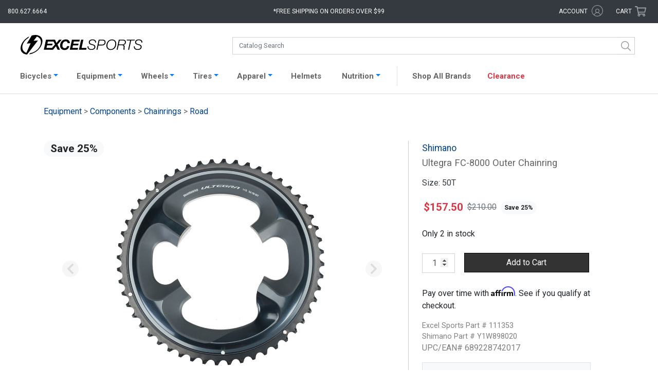

--- FILE ---
content_type: text/html; charset=UTF-8
request_url: https://www.excelsports.com/shimano-ultegra-fc-8000-outer-chainring
body_size: 18178
content:

<!DOCTYPE html>
<html lang="en-US" prefix="og: http://ogp.me/ns#">
<head>
    <meta charset="UTF-8">
    <meta name="viewport" content="width=device-width, initial-scale=1.0, minimum-scale=1.0, maximum-scale=2, user-scalable=yes">
    <meta name="verify-v1" content="/yArn7W6aiCBOS32Z+/rzXSyK+4XRuA4woYyOUpTDsI=">
    <meta name="google-site-verification" content="Jsr1_wN_hcz0IIvRZgK0hPorJTwvQCI3zsSI7yKjiWw">
    <meta name="google-site-verification" content="4Ogi2G6p9GjImofOrjOMudhf4AL2cNOR6Up-3Sp9h80">
    <meta name="google-site-verification" content="uPTLuX82JKZUpZ1nApPlZu_YWHcxivOvPEi-ZSO7WDs">
        <link rel="apple-touch-icon" href="/apple-touch-icon.png">
    <link rel="apple-touch-icon-precomposed" href="/apple-touch-icon-precomposed.png">
    <link href="https://fonts.googleapis.com/css?family=Roboto:100,400" rel="stylesheet">
    <meta name="csrf-param" content="_csrf">
<meta name="csrf-token" content="bTYZqMQL_Cl0Nf7470spUTcehjN2vbyUen9lgFpTeooIfiqbrEe1YRVMsYvfGnYIX1vPZi_RzqElBhbGNQJJzA==">
    <title>Shimano Ultegra FC-8000 Outer Chainring Excel Sports | Shop Online From Boulder Colorado</title>
        <link rel="canonical" href="https://www.excelsports.com/shimano-ultegra-fc-8000-outer-chainring">
    <!-- Google Tag Manager -->
    <script>(function(w,d,s,l,i){w[l]=w[l]||[];w[l].push({'gtm.start':
    new Date().getTime(),event:'gtm.js'});var f=d.getElementsByTagName(s)[0],
    j=d.createElement(s),dl=l!='dataLayer'?'&l='+l:'';j.async=true;j.src=
    'https://www.googletagmanager.com/gtm.js?id='+i+dl;f.parentNode.insertBefore(j,f);
    })(window,document,'script','dataLayer','GTM-PXK4PH3R');</script>
    <!-- End Google Tag Manager -->
    <script>(function(w,d,s,l,i){w[l]=w[l]||[];w[l].push({'gtm.start':
    new Date().getTime(),event:'gtm.js'});var f=d.getElementsByTagName(s)[0],
    j=d.createElement(s),dl=l!='dataLayer'?'&l='+l:'';j.async=true;j.src=
    'https://www.googletagmanager.com/gtm.js?id='+i+dl;f.parentNode.insertBefore(j,f);
    })(window,document,'script','dataLayer','GTM-T4BBN2F');</script>
    <link href="/css/bootstrap.css?v=1765910561" rel="stylesheet">
<link href="/css/styles.css?v=1765910561" rel="stylesheet">
<link href="/css/styles2.css?v=1765910561" rel="stylesheet">
<link href="/css/search.css?v=1765910561" rel="stylesheet">    <script crossorigin="anonymous">
        (function(i,s,o,g,r,a,m){i['GoogleAnalyticsObject']=r;i[r]=i[r]||function(){
        (i[r].q=i[r].q||[]).push(arguments)},i[r].l=1*new Date();a=s.createElement(o),
        m=s.getElementsByTagName(o)[0];a.async=1;a.src=g;m.parentNode.insertBefore(a,m)
        })(window,document,'script','https://www.google-analytics.com/analytics.js','ga');
        ga('create', 'UA-8310605-1', 'auto');
        ga('send', 'pageview');
        ga('require', 'ec');
    </script>
    <!-- Facebook Pixel Code -->
    <script>
      !function(f,b,e,v,n,t,s)
      {if(f.fbq)return;n=f.fbq=function(){n.callMethod?
      n.callMethod.apply(n,arguments):n.queue.push(arguments)};
      if(!f._fbq)f._fbq=n;n.push=n;n.loaded=!0;n.version='2.0';
      n.queue=[];t=b.createElement(e);t.async=!0;
      t.src=v;s=b.getElementsByTagName(e)[0];
      s.parentNode.insertBefore(t,s)}(window, document,'script',
      'https://connect.facebook.net/en_US/fbevents.js');
      fbq('init', '1009300607997842');
      fbq('track', 'PageView');
    </script>
    <noscript>
      <img height="1" width="1" style="display:none" 
           src="https://www.facebook.com/tr?id=1009300607997842&ev=PageView&noscript=1"/>
    </noscript>
    <!-- End Facebook Pixel Code -->
    <base href="/">
    <script type="text/javascript" async src="https://cdn.swellrewards.com/loader/qmCLyuvetbJokiLdv9T7NQ.js"></script>
    <!-- Affirm JS -->
    <script>
    var _affirm_config = {
            public_api_key: "7IJKJXVZB00N6FKD",
            script: "https://cdn1.affirm.com/js/v2/affirm.js",
            locale: "en_US",
            country_code: "USA",
        };

    (function(m,g,n,d,a,e,h,c){var b=m[n]||{},k=document.createElement(e),p=document.getElementsByTagName(e)[0],l=function(a,b,c){return function(){a[b]._.push([c,arguments])}};b[d]=l(b,d,"set");var f=b[d];b[a]={};b[a]._=[];f._=[];b._=[];b[a][h]=l(b,a,h);b[c]=function(){b._.push([h,arguments])};a=0;for(c="set add save post open empty reset on off trigger ready setProduct".split(" ");a<c.length;a++)f[c[a]]=l(b,d,c[a]);a=0;for(c=["get","token","url","items"];a<c.length;a++)f[c[a]]=function(){};k.async=
    !0;k.src=g[e];p.parentNode.insertBefore(k,p);delete g[e];f(g);m[n]=b})(window,_affirm_config,"affirm","checkout","ui","script","ready","jsReady");
    </script>
</head>
<body class="product-page">
<!-- Google Tag Manager (noscript) -->
<noscript><iframe src="https://www.googletagmanager.com/ns.html?id=GTM-PXK4PH3R"
height="0" width="0" style="display:none;visibility:hidden"></iframe></noscript>
<!-- End Google Tag Manager (noscript) -->

<noscript><iframe src="https://www.googletagmanager.com/ns.html?id=GTM-T4BBN2F"
height="0" width="0" style="display:none;visibility:hidden"></iframe></noscript>
    <div id="overlayFilter"></div>
<div class="bs-canvas-overlay bs-canvas-anim bg-dark position-fixed w-100 h-100"></div>
<div class="wrap bs-offset-main bs-canvas-anim">
    <div id="header-top" class="bg-dark row m-0">

        <div class="col-2 col-md-3">
            <div class="d-xl-none btn" data-toggle="canvas" data-target="#bs-canvas-left-main" id="header-mobile-menu" aria-expanded="false" aria-controls="bs-canvas-left-main">
                <svg role="none" xmlns="http://www.w3.org/2000/svg" viewBox="0 0 100 80" width="20" height="20">
                    <rect width="100" height="9"></rect>
                    <rect y="30" width="100" height="9"></rect>
                    <rect y="60" width="100" height="9"></rect>
                </svg>
                <span class="d-none d-md-inline-block d-xl-none text-white pl-1">Catalog</span>
            </div>
            <div class="d-none d-xl-block text-white" id="header-phone">800.627.6664</div>
        </div>

        <div class="col-8 col-md-5 col-xl-6 text-center">
            <a aria-label="Excel Sports Boulder Home" id="header-logo" class="d-block d-md-none ml-auto mr-auto" href="/">  <svg aria-label="Excel Sports Boulder" xmlns="http://www.w3.org/2000/svg" viewBox="0 0 191 30.67">
    <path class="bolt" d="M25.36,25.41c-.71.55-1.43,1.06-2.18,1.53a24.29,24.29,0,0,1-9.75,3.6l1.45-1.92a19.72,19.72,0,0,0,8.5-3.25c.45-.3.89-.62,1.33-1,7-5.46,9.34-14,5.26-19A9.15,9.15,0,0,0,26,2.6l-.33-.12-5.32,6.7,6.89-.46-.62.81L12.29,28.06l-2,2.61c-.63,0-1.41-.11-2.25-.24h0A10,10,0,0,1,2,27C-2.53,21.45,1,11.51,9,5.25A25.89,25.89,0,0,1,13.6,2.39L12.33,4.55A22.72,22.72,0,0,0,10,6.17c-7,5.46-9.34,14-5.26,19a9.27,9.27,0,0,0,4.37,2.95l6.69-15-6,.41,5.72-9.33,2-3.28A18.41,18.41,0,0,1,26.68.38a10,10,0,0,1,5.58,3.33C36.77,9.28,33.37,19.15,25.36,25.41Z"></path>
    <path class="excel" d="M39.84,7.42h12.3v2.93H42.77l-.72,3.39h8.1l-.59,2.7H41.47l-.84,3.88h8.89l-.63,2.93H36.46Z"></path>
    <path class="excel" d="M54,14.91,50.18,7.42H54l2.28,5.23,4.13-5.23h4.19l-6.7,7.65,4,8.18H58L55.5,17.6l-4.6,5.65H46.62Z"></path>
    <path class="excel" d="M73.75,12.92A2.69,2.69,0,0,0,70.86,10c-3.63,0-5.28,3.61-5.28,6.65,0,2.17,1.08,4.08,3.65,4.08A3.91,3.91,0,0,0,73,17.55h3.54c-1.45,4.41-3.88,6.08-7.38,6.08-4.51,0-7.15-2.55-7.15-7C62,11.5,65.4,7,70.84,7c3.72,0,6.54,2,6.45,5.88Z"></path>
    <path class="excel" d="M80.53,7.42h12.3l-.61,2.93H83.47l-.72,3.39h8.1l-.59,2.7h-8.1l-.84,3.88h8.89l-.63,2.93H77.15Z"></path>
    <path class="excel" d="M94.9,7.42h3.57l-2.75,12.9h7.78l-.63,2.93H91.52Z"></path>
    <path class="sports" d="M116.87,12c0-2.77-1.51-3.66-4.26-3.66-2,0-4.11.91-4.11,3.17,0,1.69,1.35,2.22,2.71,2.62l1.71.51c2.21.67,4.34,1.38,4.34,4,0,1.55-1,4.87-6.23,4.87-3.61,0-6.25-1.7-6.07-5.54h1.53c-.15,3.08,1.72,4.26,4.65,4.26,2.1,0,4.58-1,4.58-3.39s-2.21-2.64-4-3.15l-1.58-.47c-1.87-.53-3.18-1.64-3.18-3.68,0-3.17,2.84-4.52,5.71-4.52,3.27,0,5.91,1.28,5.73,4.94Z"></path>
    <path class="sports" d="M122.51,7.42H129c2.41,0,4.29,1.46,4.29,3.9,0,3.28-2.33,5.15-5.55,5.15h-5.69l-1.49,6.78H119Zm-.16,7.76h5.44c2.23,0,4-1.35,4-3.64,0-2.1-1.31-2.83-3.27-2.83h-4.72Z"></path>
    <path class="sports" d="M134.58,16.84c0-5.05,3.23-9.75,8.76-9.75,4.11,0,6.68,2.64,6.68,6.63,0,5.16-3.14,9.86-8.82,9.86C137,23.58,134.58,20.83,134.58,16.84Zm8.74-8.47c-4.85,0-7.2,4.31-7.2,8.61a4.93,4.93,0,0,0,5.32,5.32c4.38,0,7-4.28,7-8.21C148.48,10.81,146.86,8.37,143.32,8.37Z"></path>
    <path class="sports" d="M154.08,7.42h6.86c2.68,0,4.22,1.35,4.22,3.95a4.27,4.27,0,0,1-4.09,4.32v0a2.54,2.54,0,0,1,2.06,2.84c0,1.11-.23,2.22-.23,3.31a2.9,2.9,0,0,0,.27,1.37h-1.58c-.18-.11-.22-1.46-.22-1.62,0-.93.22-1.9.22-2.84,0-1.5-.56-2.57-2.21-2.57h-5.69l-1.51,7h-1.53ZM154,14.94h5.44c2.32,0,4.19-1.11,4.19-3.46,0-1.86-.79-2.77-2.75-2.77h-5.53Z"></path>
    <path class="sports" d="M166.58,7.42h12.59l-.27,1.29h-5.53l-3.22,14.54h-1.54l3.23-14.54h-5.53Z"></path>
    <path class="sports" d="M189.46,12c0-2.77-1.51-3.66-4.27-3.66-2,0-4.1.91-4.1,3.17,0,1.69,1.35,2.22,2.71,2.62l1.71.51c2.21.67,4.33,1.38,4.33,4,0,1.55-1,4.87-6.22,4.87-3.61,0-6.25-1.7-6.07-5.54h1.53c-.16,3.08,1.71,4.26,4.65,4.26,2.1,0,4.58-1,4.58-3.39s-2.21-2.64-4-3.15l-1.57-.47c-1.88-.53-3.19-1.64-3.19-3.68,0-3.17,2.85-4.52,5.71-4.52,3.27,0,5.91,1.28,5.73,4.94Z"></path>
  </svg></a>
            <div class="d-none d-md-block" id="header-free-shipping">*Free shipping on orders over $99</div>
            
            <div class="free-shipping-message">
                <span class="close">X</span>
                <h4>Free Shipping Policy</h4>
                <p>Free Shipping applies to all orders placed for $99 and above <br>(pre-tax value). Some restrictions apply:</p>
                <ul>
                    <li>Offer valid in the Lower 48 States only</li>
                    <li>Excludes Complete Bicycles, Framesets, and some other oversize items</li>
                    <li>Excludes certain sale items</li>
                </ul>
            </div>

        </div>

        <div class="col-2 col-md-4 col-xl-3">
            <div class="row">
                <div id="header-account" class="d-none d-md-inline-block col-md-8 text-right">
                    <span title="Excel Rewards Value" id="hdr-rewards" class="hdr-rewards text-success mr-1"></span>
                    <a href="/account/login">
                    <span class="text-white d-inline-block">account</span>
                        <svg aria-label="Account" class="svg-icon icon-account" xmlns="http://www.w3.org/2000/svg" viewBox="0 0 16.65 16.65"><g id="Layer_2" data-name="Layer 2"><g id="Layer_2-2" data-name="Layer 2"><g class="cls-1"><path class="cls-2" d="M8.34,0A8.33,8.33,0,1,1,0,8.34,8.33,8.33,0,0,1,8.34,0Zm0,5.29a3.06,3.06,0,0,1,3,3.05,3,3,0,0,1-1.29,2.48,5,5,0,0,1,3,3.22,7.48,7.48,0,1,0-9.59,0,5.11,5.11,0,0,1,3.05-3.22A3,3,0,0,1,5.29,8.34a3.06,3.06,0,0,1,3.05-3Zm4,9.29a4.18,4.18,0,0,0-8.11,0A7.23,7.23,0,0,0,8.34,15.8,7.18,7.18,0,0,0,12.38,14.58Zm-4-8.41a2.17,2.17,0,1,0,2.17,2.17A2.17,2.17,0,0,0,8.34,6.17Z"/></g></g></g></svg>                    </a>
                </div>
                <div id="header-cart" class="col-md-4 p-0 text-right mr-3 mr-md-0 pr-md-3">
                    <a href="/cart/">
                        <span class="d-none d-md-inline-block text-white">Cart</span>
                        <svg class="svg-icon icon-shopping-cart" xmlns="http://www.w3.org/2000/svg" viewBox="0 0 576 512"><path d="M551.991 64H144.28l-8.726-44.608C133.35 8.128 123.478 0 112 0H12C5.373 0 0 5.373 0 12v24c0 6.627 5.373 12 12 12h80.24l69.594 355.701C150.796 415.201 144 430.802 144 448c0 35.346 28.654 64 64 64s64-28.654 64-64a63.681 63.681 0 0 0-8.583-32h145.167a63.681 63.681 0 0 0-8.583 32c0 35.346 28.654 64 64 64 35.346 0 64-28.654 64-64 0-18.136-7.556-34.496-19.676-46.142l1.035-4.757c3.254-14.96-8.142-29.101-23.452-29.101H203.76l-9.39-48h312.405c11.29 0 21.054-7.869 23.452-18.902l45.216-208C578.695 78.139 567.299 64 551.991 64zM208 472c-13.234 0-24-10.766-24-24s10.766-24 24-24 24 10.766 24 24-10.766 24-24 24zm256 0c-13.234 0-24-10.766-24-24s10.766-24 24-24 24 10.766 24 24-10.766 24-24 24zm23.438-200H184.98l-31.31-160h368.548l-34.78 160z"/></svg>                        <span class="cart-items bg-success text-light text-center rounded-circle d-none"></span>
                    </a>
                </div>
            </div>
        </div>

    </div>

    <div class="wrap-header pt-xl-3 pb-xl-2 bg-white">
        <div id="catalog-search" class="row no-gutters ml-auto mr-auto">
            <a id="header-logo-search" class="d-none col-md-4 d-md-block ml-auto mr-auto" href="/">  <svg aria-label="Excel Sports Boulder" xmlns="http://www.w3.org/2000/svg" viewBox="0 0 191 30.67">
    <path class="bolt" d="M25.36,25.41c-.71.55-1.43,1.06-2.18,1.53a24.29,24.29,0,0,1-9.75,3.6l1.45-1.92a19.72,19.72,0,0,0,8.5-3.25c.45-.3.89-.62,1.33-1,7-5.46,9.34-14,5.26-19A9.15,9.15,0,0,0,26,2.6l-.33-.12-5.32,6.7,6.89-.46-.62.81L12.29,28.06l-2,2.61c-.63,0-1.41-.11-2.25-.24h0A10,10,0,0,1,2,27C-2.53,21.45,1,11.51,9,5.25A25.89,25.89,0,0,1,13.6,2.39L12.33,4.55A22.72,22.72,0,0,0,10,6.17c-7,5.46-9.34,14-5.26,19a9.27,9.27,0,0,0,4.37,2.95l6.69-15-6,.41,5.72-9.33,2-3.28A18.41,18.41,0,0,1,26.68.38a10,10,0,0,1,5.58,3.33C36.77,9.28,33.37,19.15,25.36,25.41Z"></path>
    <path class="excel" d="M39.84,7.42h12.3v2.93H42.77l-.72,3.39h8.1l-.59,2.7H41.47l-.84,3.88h8.89l-.63,2.93H36.46Z"></path>
    <path class="excel" d="M54,14.91,50.18,7.42H54l2.28,5.23,4.13-5.23h4.19l-6.7,7.65,4,8.18H58L55.5,17.6l-4.6,5.65H46.62Z"></path>
    <path class="excel" d="M73.75,12.92A2.69,2.69,0,0,0,70.86,10c-3.63,0-5.28,3.61-5.28,6.65,0,2.17,1.08,4.08,3.65,4.08A3.91,3.91,0,0,0,73,17.55h3.54c-1.45,4.41-3.88,6.08-7.38,6.08-4.51,0-7.15-2.55-7.15-7C62,11.5,65.4,7,70.84,7c3.72,0,6.54,2,6.45,5.88Z"></path>
    <path class="excel" d="M80.53,7.42h12.3l-.61,2.93H83.47l-.72,3.39h8.1l-.59,2.7h-8.1l-.84,3.88h8.89l-.63,2.93H77.15Z"></path>
    <path class="excel" d="M94.9,7.42h3.57l-2.75,12.9h7.78l-.63,2.93H91.52Z"></path>
    <path class="sports" d="M116.87,12c0-2.77-1.51-3.66-4.26-3.66-2,0-4.11.91-4.11,3.17,0,1.69,1.35,2.22,2.71,2.62l1.71.51c2.21.67,4.34,1.38,4.34,4,0,1.55-1,4.87-6.23,4.87-3.61,0-6.25-1.7-6.07-5.54h1.53c-.15,3.08,1.72,4.26,4.65,4.26,2.1,0,4.58-1,4.58-3.39s-2.21-2.64-4-3.15l-1.58-.47c-1.87-.53-3.18-1.64-3.18-3.68,0-3.17,2.84-4.52,5.71-4.52,3.27,0,5.91,1.28,5.73,4.94Z"></path>
    <path class="sports" d="M122.51,7.42H129c2.41,0,4.29,1.46,4.29,3.9,0,3.28-2.33,5.15-5.55,5.15h-5.69l-1.49,6.78H119Zm-.16,7.76h5.44c2.23,0,4-1.35,4-3.64,0-2.1-1.31-2.83-3.27-2.83h-4.72Z"></path>
    <path class="sports" d="M134.58,16.84c0-5.05,3.23-9.75,8.76-9.75,4.11,0,6.68,2.64,6.68,6.63,0,5.16-3.14,9.86-8.82,9.86C137,23.58,134.58,20.83,134.58,16.84Zm8.74-8.47c-4.85,0-7.2,4.31-7.2,8.61a4.93,4.93,0,0,0,5.32,5.32c4.38,0,7-4.28,7-8.21C148.48,10.81,146.86,8.37,143.32,8.37Z"></path>
    <path class="sports" d="M154.08,7.42h6.86c2.68,0,4.22,1.35,4.22,3.95a4.27,4.27,0,0,1-4.09,4.32v0a2.54,2.54,0,0,1,2.06,2.84c0,1.11-.23,2.22-.23,3.31a2.9,2.9,0,0,0,.27,1.37h-1.58c-.18-.11-.22-1.46-.22-1.62,0-.93.22-1.9.22-2.84,0-1.5-.56-2.57-2.21-2.57h-5.69l-1.51,7h-1.53ZM154,14.94h5.44c2.32,0,4.19-1.11,4.19-3.46,0-1.86-.79-2.77-2.75-2.77h-5.53Z"></path>
    <path class="sports" d="M166.58,7.42h12.59l-.27,1.29h-5.53l-3.22,14.54h-1.54l3.23-14.54h-5.53Z"></path>
    <path class="sports" d="M189.46,12c0-2.77-1.51-3.66-4.27-3.66-2,0-4.1.91-4.1,3.17,0,1.69,1.35,2.22,2.71,2.62l1.71.51c2.21.67,4.33,1.38,4.33,4,0,1.55-1,4.87-6.22,4.87-3.61,0-6.25-1.7-6.07-5.54h1.53c-.16,3.08,1.71,4.26,4.65,4.26,2.1,0,4.58-1,4.58-3.39s-2.21-2.64-4-3.15l-1.57-.47c-1.88-.53-3.19-1.64-3.19-3.68,0-3.17,2.85-4.52,5.71-4.52,3.27,0,5.91,1.28,5.73,4.94Z"></path>
  </svg></a>
            <div id="search" class="col-12 col-md-8"></div>
        </div>
    </div>

    
    <nav id="productNav" class="navbar navbar-expand-xl navbar-light bg-white p-1">
    <div class="container-fluid" style="padding: 0 !important;">
        <div class="pt-1 collapse navbar-collapse border border-right-0 border-bottom-0 border-left-0" id="navbarProducts">
            <ul id="headerNav" class="navbar-nav ml-auto mr-auto">

                <li class="nav-item active d-md-none">
                    <a class="nav-link" href="/">Home <span class="sr-only">(current)</span></a>
                </li>

                <li class="nav-item dropdown">
                    <a class="nav-link dropdown-toggle" data-toggle="dropdown" href="#" role="button" aria-haspopup="true" aria-expanded="false">Bicycles</a>
                    <div style="width: 163px;" class="dropdown-menu catalog-nav rounded-0 pt-3 pl-2 pb-3" role="menu">
                        <ul class="list-group"><li><a class='nav-cat-link parent mt-0 ml-1' href='/category/road-bikes'>Road</a><ul class="list-group"><li><a class="nav-cat-link mt-0 ml-4" href="/category/road-bicycles">Complete</a></li></ul><ul class="list-group"><li><a class="nav-cat-link mt-0 ml-4" href="/category/electric-road-bikes">Electric</a></li></ul><ul class="list-group"><li><a class="nav-cat-link mt-0 ml-4" href="/category/road-framesets">Framesets</a></li></ul></li></ul><ul class="list-group"><li><a class='nav-cat-link parent mt-0 ml-1' href='/category/gravel-bikes'>Gravel</a><ul class="list-group"><li><a class="nav-cat-link mt-0 ml-4" href="/category/gravel-bicycles">Complete</a></li></ul><ul class="list-group"><li><a class="nav-cat-link mt-0 ml-4" href="/category/gravel-complete-bicycles-e-bike">Electric</a></li></ul><ul class="list-group"><li><a class="nav-cat-link mt-0 ml-4" href="/category/gravel-framesets">Framesets</a></li></ul></li></ul><ul class="list-group"><li><a class='nav-cat-link parent mt-0 ml-1' href='/category/mountain-bikes'>Mountain</a><ul class="list-group"><li><a class="nav-cat-link mt-0 ml-4" href="/category/mountain-bicycles">Complete</a></li></ul><ul class="list-group"><li><a class="nav-cat-link mt-0 ml-4" href="/category/electric-mountain-bikes">Electric</a></li></ul><ul class="list-group"><li><a class="nav-cat-link mt-0 ml-4" href="/category/mountain-framesets">Framesets</a></li></ul></li></ul><ul class="list-group"><li><a class='nav-cat-link parent mt-0 ml-1' href='/category/city-bikes'>City</a><ul class="list-group"><li><a class="nav-cat-link mt-0 ml-4" href="/category/electric-city-bikes">Electric</a></li></ul></li></ul>                    </div>
                    </a>
                </li>

                <li class="nav-item dropdown">
                    <a class="nav-link dropdown-toggle" data-toggle="dropdown" href="#" role="button" aria-haspopup="true" aria-expanded="false">Equipment</a>
                    <div style="width: 1082px; left: -68px;" class="dropdown-menu catalog-nav rounded-0 pt-0 pl-3 pb-3" role="menu">
                        <div class="row">
                            <div class="col-md-6">
                                <h3 class="display-4" style="font-weight: 600; font-size: 14px;">Components</h3>
                                                                <div class="row">
                                    <div class="col-md-6">
                                        <ul class="list-group"><li><a class='nav-cat-link mt-0 ml-1' href='/category/aero-bars'>Aero Bars</a></li><li><a class='nav-cat-link mt-0 ml-1' href='/category/bar-tape-grips'>Bar Tape / Grips</a></li><li><a class='nav-cat-link mt-0 ml-1' href='/category/bottom-brackets'>Bottom Brackets</a></li><li><a class='nav-cat-link mt-0 ml-1' href='/category/brake-levers'>Brake Levers</a></li><li><a class='nav-cat-link mt-0 ml-1' href='/category/brake-pads'>Brake Pads</a></li><li><a class='nav-cat-link mt-0 ml-1' href='/category/brakes'>Brakes</a></li><li><a class='nav-cat-link mt-0 ml-1' href='/category/cassettes'>Cassettes</a></li><li><a class='nav-cat-link mt-0 ml-1' href='/category/chainrings'>Chainrings</a></li><li><a class='nav-cat-link mt-0 ml-1' href='/category/chains'>Chains</a></li><li><a class='nav-cat-link mt-0 ml-1' href='/category/cranksets'>Cranksets</a></li><li><a class='nav-cat-link mt-0 ml-1' href='/category/derailleurs'>Derailleurs</a></li><li><a class='nav-cat-link mt-0 ml-1' href='/category/forks'>Forks</a></li></ul>                                    </div>
                                    <div class="col-md-6">
                                        <ul class="list-group"><li><a class='nav-cat-link mt-0 ml-1' href='/category/groups'>Groups</a></li><li><a class='nav-cat-link mt-0 ml-1' href='/category/handlebars'>Handlebars</a></li><li><a class='nav-cat-link mt-0 ml-1' href='/category/headsets'>Headsets</a></li><li><a class='nav-cat-link mt-0 ml-1' href='/category/pedals'>Pedals</a></li><li><a class='nav-cat-link mt-0 ml-1' href='/category/power-meters'>Power Meters</a></li><li><a class='nav-cat-link mt-0 ml-1' href='/category/saddles'>Saddles</a></li><li><a class='nav-cat-link mt-0 ml-1' href='/category/shifters'>Shifters</a></li><li><a class='nav-cat-link mt-0 ml-1' href='/category/skewers-thru-axles'>Skewers / Thru-axles</a></li><li><a class='nav-cat-link mt-0 ml-1' href='/category/stems'>Stems</a></li><li><a class='nav-cat-link mt-0 ml-1' href='/category/tires'>Tires</a></li><li><a class='nav-cat-link mt-0 ml-1' href='/category/tubes'>Tubes</a></li><li><a class='nav-cat-link mt-0 ml-1' href='/category/wheels'>Wheels</a></li></ul>                                    </div>
                                </div>
                            </div>
                            <div class="col-md-6" style="border-left: 1px solid #ccc;">
                                <h3 class="display-4" style="font-weight: 600; font-size: 14px;">Accessories</h3>
                                                                <div class="row">
                                    <div class="col-md-6">
                                        <ul class="list-group"><li><a class='nav-cat-link mt-0 ml-1' href='/category/wheel-accessories-misc'>Accessories / Misc</a></li><li><a class='nav-cat-link mt-0 ml-1' href='/category/bells'>Bells</a></li><li><a class='nav-cat-link mt-0 ml-1' href='/category/cables-and-housing'>Cables / Housing</a></li><li><a class='nav-cat-link mt-0 ml-1' href='/category/cervelo-small-parts'>Cervelo Small Parts</a></li><li><a class='nav-cat-link mt-0 ml-1' href='/category/computers'>Computers</a></li><li><a class='nav-cat-link mt-0 ml-1' href='/category/drivetrain-misc-and-small-parts'>Drivetrain Misc / Small Parts</a></li><li><a class='nav-cat-link mt-0 ml-1' href='/category/electric-pumps'>Electric Pumps</a></li><li><a class='nav-cat-link mt-0 ml-1' href='/category/electronic-supplies'>Electronic Supplies</a></li><li><a class='nav-cat-link mt-0 ml-1' href='/category/fenders-and-commuting'>Fenders / Commuting</a></li><li><a class='nav-cat-link mt-0 ml-1' href='/category/globe-accessories'>Globe Accessories</a></li><li><a class='nav-cat-link mt-0 ml-1' href='/category/hubs-spokes-nipples'>Hubs / Spokes / Nipples</a></li><li><a class='nav-cat-link mt-0 ml-1' href='/category/hydration-packs-accessories'>Hydration Packs / Accessories</a></li></ul>                                    </div>
                                    <div class="col-md-6">
                                        <ul class="list-group"><li><a class='nav-cat-link mt-0 ml-1' href='/category/indoor-trainers-rollers'>Indoor Trainers / Rollers</a></li><li><a class='nav-cat-link mt-0 ml-1' href='/category/lights-bells-safety'>Lights / Radar</a></li><li><a class='nav-cat-link mt-0 ml-1' href='/category/pumps-and-co2'>Pumps / CO2</a></li><li><a class='nav-cat-link mt-0 ml-1' href='/category/sealant-tape-patch-kits'>Sealant / Tape / Patch Kits</a></li><li><a class='nav-cat-link mt-0 ml-1' href='/category/seat-bags'>Seat / Frame Bags</a></li><li><a class='nav-cat-link mt-0 ml-1' href='/category/seatpost-clamps'>Seatpost / Clamps</a></li><li><a class='nav-cat-link mt-0 ml-1' href='/category/storage-travel'>Storage / Travel</a></li><li><a class='nav-cat-link mt-0 ml-1' href='/category/tools-maintenance'>Tools / Maintenance</a></li><li><a class='nav-cat-link mt-0 ml-1' href='/category/travel-bags-accessories'>Travel Bags / Accessories</a></li><li><a class='nav-cat-link mt-0 ml-1' href='/category/valves-and-extenders'>Valves / Extenders</a></li><li><a class='nav-cat-link mt-0 ml-1' href='/category/water-bottle-cage'>Water Bottle Cages</a></li><li><a class='nav-cat-link mt-0 ml-1' href='/category/water-bottles'>Water Bottles</a></li></ul>                                    </div>
                                </div>
                            </div>
                        </div>
                    </div>
                    </a>
                </li>

                <li class="nav-item dropdown">
                    <a class="nav-link dropdown-toggle" data-toggle="dropdown" href="#" role="button" aria-haspopup="true" aria-expanded="false">Wheels</a>
                    <div style="width: 163px;" class="dropdown-menu catalog-nav rounded-0 pt-3 pl-3 pb-3" role="menu">
                        <ul class="list-group"><li><a class='nav-cat-link mt-0 ml-1' href='/category/road-wheels'>Road</a></li><li><a class='nav-cat-link mt-0 ml-1' href='/category/gravel-wheels'>Gravel</a></li><li><a class='nav-cat-link mt-0 ml-1' href='/category/mountain-wheels'>Mountain</a></li></ul>                    </div>
                    </a>
                </li>

                <li class="nav-item dropdown">
                    <a class="nav-link dropdown-toggle" data-toggle="dropdown" href="#" role="button" aria-haspopup="true" aria-expanded="false">Tires</a>
                    <div style="width: 163px;" class="dropdown-menu catalog-nav rounded-0 pt-3 pl-3 pb-3" role="menu">
                        <ul class="list-group"><li><a class='nav-cat-link mt-0 ml-1' href='/category/road-tires'>Road</a></li><li><a class='nav-cat-link mt-0 ml-1' href='/category/gravel-tires'>Gravel</a></li><li><a class='nav-cat-link mt-0 ml-1' href='/category/mountain-tires'>Mountain</a></li></ul>                        <h3 class="display-4 pl-2" style="font-weight: 600; font-size: 14px;">Tubes</h3>
                        <ul class="list-group"><li><a class='nav-cat-link mt-0 ml-1' href='/category/road-tubes'>Road</a></li><li><a class='nav-cat-link mt-0 ml-1' href='/category/gravel-tubes'>Gravel</a></li><li><a class='nav-cat-link mt-0 ml-1' href='/category/tpu-tubes'>TPU Tubes</a></li><li><a class='nav-cat-link mt-0 ml-1' href='/category/mountain-tubes'>Mountain</a></li></ul>                    </div>
                    </a>
                </li>

                <li class="nav-item dropdown">
                    <a class="nav-link dropdown-toggle" data-toggle="dropdown" href="#" role="button" aria-haspopup="true" aria-expanded="false">Apparel</a>
                    <div style="width: 438px;" class="dropdown-menu catalog-nav rounded-0 pt-0 pl-4 pb-3" role="menu">
                        <div class="row">
                            <div class="col-md-6">
                                <h3 class="display-4 pl-2" style="font-weight: 600; font-size: 14px;">Mens and Womens</h3>
                                <ul class="list-group"><li><a class='nav-cat-link mt-0 ml-1' href='/category/baselayers'>Baselayers</a></li><li><a class='nav-cat-link mt-0 ml-1' href='/category/casual-wear'>Casual Wear</a></li><li><a class='nav-cat-link mt-0 ml-1' href='/category/Jackets'>Jackets</a></li><li><a class='nav-cat-link mt-0 ml-1' href='/category/jerseys'>Jerseys</a></li><li><a class='nav-cat-link mt-0 ml-1' href='/category/shorts-bib-shorts'>Shorts / Bib Shorts</a></li><li><a class='nav-cat-link mt-0 ml-1' href='/category/tights-knickers'>Tights / Knickers</a></li><li><a class='nav-cat-link mt-0 ml-1' href='/category/vests'>Vests</a></li></ul>                            </div>
                            <div class="col-md-6 pl-4" style="border-left: 1px solid #ccc;">
                                <h3 class="display-4" style="padding-left: 6px; font-weight: 600; font-size: 14px;">Accessories</h3>
                                <ul class="list-group"><li><a class='nav-cat-link mt-0 ml-1' href='/category/clothing-accessories'>Accessories</a></li><li><a class='nav-cat-link mt-0 ml-1' href='/category/body-care-products'>Body Care Products</a></li><li><a class='nav-cat-link mt-0 ml-1' href='/category/eyewears'>Eyewear</a></li><li><a class='nav-cat-link mt-0 ml-1' href='/category/gloves'>Gloves</a></li><li><a class='nav-cat-link mt-0 ml-1' href='/category/headwear'>Headwear</a></li><li><a class='nav-cat-link mt-0 ml-1' href='/category/helmets-mens-womens'>Helmets</a></li><li><a class='nav-cat-link mt-0 ml-1' href='/category/shoes'>Shoes</a></li><li><a class='nav-cat-link mt-0 ml-1' href='/category/socks'>Socks</a></li><li><a class='nav-cat-link mt-0 ml-1' href='/category/warmers'>Warmers</a></li></ul>                            </div>
                            </div>
                        </div>
                    </a>
                </li>
                
                <li class="nav-item pr-4">
                    <a class="nav-link" href="/category/helmets-mens-womens">Helmets</a>
                </li>

                <li class="nav-item pr-4 d-none">
                    <a class="nav-link" href="/category/gifts">Gifts</a>
                </li>

                <li class="nav-item dropdown">
                    <a class="nav-link dropdown-toggle" data-toggle="dropdown" href="#" role="button" aria-haspopup="true" aria-expanded="false">Nutrition</a>
                    <div style="width: 250px;" class="dropdown-menu catalog-nav rounded-0 pt-3 pl-3 pb-3" role="menu">
                        <ul class="list-group"><li><a class='nav-cat-link mt-0 ml-1' href='/category/nutrition-bars'>Bars</a></li><li><a class='nav-cat-link mt-0 ml-1' href='/category/nutrition-bites'>Bites</a></li><li><a class='nav-cat-link mt-0 ml-1' href='/category/nutrition-drink-mix-tablets'>Drink Mix Tablets</a></li><li><a class='nav-cat-link mt-0 ml-1' href='/category/nutrition-gels'>Gels</a></li><li><a class='nav-cat-link mt-0 ml-1' href='/category/nutrition-hydration-drink-mix'>Hydration Drink Mix</a></li><li><a class='nav-cat-link mt-0 ml-1' href='/category/nutrition-recovery-drink-mix'>Recovery Drink Mix</a></li><li><a class='nav-cat-link mt-0 ml-1' href='/category/nutrition-supplements'>Supplements</a></li><li><a class='nav-cat-link mt-0 ml-1' href='/category/nutrition-waffles-and-wafers'>Waffles / Wafers </a></li></ul>                    </div>
                    </a>
                </li>

                <li class="nav-item pr-2">
                    <a class="nav-link border-left" style="padding-left: 1.85rem;" href="/brands">Shop All Brands</a>
                </li>

                <li class="nav-item pl-2">
                    <a class="nav-link" style="color: #dc3545 !important;" href="/clearance">Clearance</a>
                </li>

            </ul>
        </div>
    </div>
</nav>

    <div style="" id="searchResults" class="container-fluid d-none">
        <h1 id="pageTitleAlgolia" class="search-keyword text-lg-center display-4 pt-3 mt-0"></h1>
        <div class="row">
            <div id="filter-by-algolia" class="col-lg-3 col-md-12">
                <div class="filter-window">
                    <h5 class="h5 show-hide-algolia-product-filter d-lg-none">Filters <span class="filter-caret"><svg class="svg-icon icon-caret-down" xmlns="http://www.w3.org/2000/svg" viewBox="0 0 320 512"><path d="M31.3 192h257.3c17.8 0 26.7 21.5 14.1 34.1L174.1 354.8c-7.8 7.8-20.5 7.8-28.3 0L17.2 226.1C4.6 213.5 13.5 192 31.3 192z"/></svg></span><span class="filter-caret filter-caret-close d-none"><svg class="svg-icon icon-times" xmlns="http://www.w3.org/2000/svg" viewBox="0 0 384 512"><path d="M323.1 441l53.9-53.9c9.4-9.4 9.4-24.5 0-33.9L279.8 256l97.2-97.2c9.4-9.4 9.4-24.5 0-33.9L323.1 71c-9.4-9.4-24.5-9.4-33.9 0L192 168.2 94.8 71c-9.4-9.4-24.5-9.4-33.9 0L7 124.9c-9.4 9.4-9.4 24.5 0 33.9l97.2 97.2L7 353.2c-9.4 9.4-9.4 24.5 0 33.9L60.9 441c9.4 9.4 24.5 9.4 33.9 0l97.2-97.2 97.2 97.2c9.3 9.3 24.5 9.3 33.9 0z"/></svg></span></h5>
                    <div class="filter-items-algolia d-lg-block">
                        <div id="sort-by"></div>
                        <div id="refinement-brand"></div>
                        <div id="refinement-category"></div>
                        <div id="refinement-size"></div>
                        <div id="refinement-color"></div>
                        <div id="refinement-other"></div>
                    </div>
                </div>
            </div>
            <div class="col-md-12 col-lg-9">
                <div id="clear-refinements"></div>
                <div id="current-refinements" class="mt-2"></div>
                <div id="hits"></div>
                <div id="overlayAlgolia"></div>
            </div>
        </div>
    </div>

    <div style="" id="main-content" class="container pt-0 pt-md-4">

    
        
<div id="mini-cart-2"></div>

<h1 id="breadCrumb" class="text-lg-center display-4 mt-3 pt-2"> <a class="text-primary" href="/category/equipment">Equipment</a> >  <a class="text-primary" href="/category/components">Components</a> >  <a class="text-primary" href="/category/chainrings">Chainrings</a> >  <a class="text-primary" href="/category/road-chainrings">Road</a></h1>

<div class="row mt-0 mt-lg-5 pb-3 product-selector product-gallery ml-0 mr-0">

        
    <div class="wrap-product-gallery wrap-auto-cropping col-md-12 col-lg-8" style="max-width:709px;padding-left:0;">
        <span class="badge badge-pill badge-light" style="font-size: 21px;">Save 25%</span>        <div id="productCarousel" class="carousel slide carousel-fade ml-auto mr-auto mt-4 mt-lg-0" data-interval="false" data-touch="false"><div class="col-12 d-xl-flex justify-content-center title-gallery d-none"><div id="prev-thumb-page" class="col-1 btn btn-default thumb-gallery-nav "><svg class="svg-icon icon-chevron-left" xmlns="http://www.w3.org/2000/svg" viewBox="0 0 320 512"><path d="M34.52 239.03L228.87 44.69c9.37-9.37 24.57-9.37 33.94 0l22.67 22.67c9.36 9.36 9.37 24.52.04 33.9L131.49 256l154.02 154.75c9.34 9.38 9.32 24.54-.04 33.9l-22.67 22.67c-9.37 9.37-24.57 9.37-33.94 0L34.52 272.97c-9.37-9.37-9.37-24.57 0-33.94z"/></svg></div><div id="gallery-thumb-overflow" style="overflow:hidden;"><div id="gallery-thumb-container" class="col-10"><div id="thumb-0" class=" thumb-page-visible thumb-container gallery-113293" data-target="#productCarousel" data-slide-to="0"><img src="https://images.excelsports.com/public/medium/113293-1.jpg" width="60px" height="26px" alt=""></div><div id="thumb-1" class=" thumb-page-visible thumb-container gallery-113293" data-target="#productCarousel" data-slide-to="1"><img src="https://images.excelsports.com/public/medium/113293-2.jpg" width="60px" height="26px" alt=""></div><div id="thumb-2" class=" thumb-page-visible thumb-container gallery-113293" data-target="#productCarousel" data-slide-to="2"><img src="https://images.excelsports.com/public/medium/113293-3.jpg" width="60px" height="26px" alt=""></div><div id="thumb-3" class=" thumb-page-visible thumb-container gallery-113293" data-target="#productCarousel" data-slide-to="3"><img src="https://images.excelsports.com/public/medium/113293-4.jpg" width="60px" height="26px" alt=""></div></div></div><div id="next-thumb-page" class="col-1 btn btn-default thumb-gallery-nav "><svg class="svg-icon icon-chevron-right" xmlns="http://www.w3.org/2000/svg" viewBox="0 0 320 512"><path d="M285.476 272.971L91.132 467.314c-9.373 9.373-24.569 9.373-33.941 0l-22.667-22.667c-9.357-9.357-9.375-24.522-.04-33.901L188.505 256 34.484 101.255c-9.335-9.379-9.317-24.544.04-33.901l22.667-22.667c9.373-9.373 24.569-9.373 33.941 0L285.475 239.03c9.373 9.372 9.373 24.568.001 33.941z"/></svg></div></div>
            <div class="carousel-inner "><div data-zoom="113293-1.jpg" class="carousel-item has-large  active auto-cropping"><img class="d-block w-100" src="https://images.excelsports.com/public/large/113293-1.jpg" alt="Shimano Ultegra FC-8000 Outer Chainring"></div><div data-zoom="113293-2.jpg" class="carousel-item has-large  auto-cropping"><img class="d-block w-100" src="https://images.excelsports.com/public/large/113293-2.jpg" alt="Shimano Ultegra FC-8000 Outer Chainring"></div><div data-zoom="113293-3.jpg" class="carousel-item has-large  auto-cropping"><img class="d-block w-100" src="https://images.excelsports.com/public/large/113293-3.jpg" alt="Shimano Ultegra FC-8000 Outer Chainring"></div><div data-zoom="113293-4.jpg" class="carousel-item has-large  auto-cropping"><img class="d-block w-100" src="https://images.excelsports.com/public/large/113293-4.jpg" alt="Shimano Ultegra FC-8000 Outer Chainring"></div></div><a class="carousel-control-prev" href="#productCarousel" role="button" data-slide="prev"><svg class="svg-icon icon-chevron-left" xmlns="http://www.w3.org/2000/svg" viewBox="0 0 320 512"><path d="M34.52 239.03L228.87 44.69c9.37-9.37 24.57-9.37 33.94 0l22.67 22.67c9.36 9.36 9.37 24.52.04 33.9L131.49 256l154.02 154.75c9.34 9.38 9.32 24.54-.04 33.9l-22.67 22.67c-9.37 9.37-24.57 9.37-33.94 0L34.52 272.97c-9.37-9.37-9.37-24.57 0-33.94z"/></svg><span class="sr-only">Previous</span>
                </a>
                <a class="carousel-control-next" href="#productCarousel" role="button" data-slide="next"><svg class="svg-icon icon-chevron-right" xmlns="http://www.w3.org/2000/svg" viewBox="0 0 320 512"><path d="M285.476 272.971L91.132 467.314c-9.373 9.373-24.569 9.373-33.941 0l-22.667-22.667c-9.357-9.357-9.375-24.522-.04-33.901L188.505 256 34.484 101.255c-9.335-9.379-9.317-24.544.04-33.901l22.667-22.667c9.373-9.373 24.569-9.373 33.941 0L285.475 239.03c9.373 9.372 9.373 24.568.001 33.941z"/></svg><span class="sr-only">Next</span>
                </a></div>    </div>

    <div class="product-controls col-md-12 col-lg-4" style="max-width: 400px; min-height: 463px;">
        
        
<script>
const productData = {"":{"50T":111353}};
// Array of all possible colors and sizes
const allColors = [''];
const allSizes = ['50T'];
const galleryids = {"":"113293"};
const colorSizeBySku = {"111353":{"color":"","size":"50T"}};
const sizesgalleryids = {"50T":"113293"};
</script>
<div class="wrap-controls ml-auto mr-auto" style="max-width: ;"><div class="vendor-pdp-link"><a href="/brand/Shimano">Shimano</a></div><h1 class="h3 display-4 mb-3 product-title text-lg">Ultegra FC-8000 Outer Chainring</h1><p class="text-dark mb-1">Size: 50T</p><div data-sort-value="157.50" class="sp-sale-price">
        <div class="sale-price asking-price from-to-price" data-id="pricing">
                        <span class="h5 retail-pdp-price" data-seeprice="        " data-id="retailPrice">$157.50</span>
        </div>

        <span class="text-secondary small-reg-price" data-mrp="210.00" data-id="mrpPrice">$210.00</span><span class="badge badge-pill badge-light ml-2" style="line-height: 20px;">Save 25%</span></div><form id="pdp-form" action="/cart/add" method="post">
<input type="hidden" name="_csrf" value="jDOrCOOJ3wFkZTdqLoj3MArvwtfcUnh4UgY3mdiaTxHOS-N8qv69QFRSXRNZ65F2Up6AgrsmMBlrN0GgrPUZQw=="><p class="d-none" id="product-model" data-gallery="113293" data-mansku="Y1W898020" data-upc="689228742017" data-weight="0" data-eta="" data-variant="50T" data-slug="shimano-ultegra-fc-8000-outer-chainring" data-max="2" data-instock="1" data-product-sku="111353">50T</p><input type="hidden" name="sku" value="111353">
        <div class="out-of-stock mt-2 d-none">
            Out of stock
        </div>
        
        <div class="show-in-stock mt-2 d-none">
            In stock
        </div>
        
        <div id="qty-avail-alert" class="mt-2 d-inline-block">
             Only <span>2</span> in stock        </div>
        
        <div class="sold-out mt-2 d-none">
            Sold Out
        </div>

        <div class="eta-alert d-none">
            ETA: <span class="eta-date"></span>
        </div>
        
        
        <div id="pdp-qty-over-alert" class="d-none alert alert-warning"></div><div id="wrap-actions"><div id="wrap-qty" class=" d-inline-block pb-3 pr-3" style="max-width: 90px;"><input type="number" id="qty" class="text-center form-control" name="qty" value="1" style="max-width: 80px" min="1" max="2"></div><button type="submit" id="add-to-cart" class="btn btn-primary btn-block rounded-0">Add to Cart</button></div>
    <div class="affirm-as-low-as mt-3 pb-3" data-amount="15750"></div> <!-- price in cents -->
    <script>
        affirm.ui.ready(function(){
            affirm.ui.refresh();
        });
    </script>
            <a class="d-none btn btn-dark text-light email-notify-single  d-none" href="/site/signup-for-email-notification?description=Shimano+Ultegra+FC-8000+Outer+Chainring&sku=111353&slug=shimano-ultegra-fc-8000-outer-chainring">Request Stock Alert</a>
        <div class="product-mansku-single text-black-50">Excel Sports Part # 111353</div><div class="product-mansku-single text-black-50">Shimano Part # <span>Y1W898020</span></div><div class="product-upc-single text-black-50">UPC/EAN# <span>689228742017</span></div>                <div class="pdp-earn-box mt-3 d-block p-3 border bg-light">
                    Earn <strong>$6.28</strong> credit. <small><a href="/page/rewards">Learn more</a></small>
                </div>
                </form>
    <div style="clear: both">&nbsp;</div>

            
<div id="productAnchorLinks">
    </div>

</div>    </div>

</div>  

<div class="product-tabs">
    
<div id="product-information">

    <div class="row">

        <div id="product-copy" class="col-lg-8">

                            <h5 id="description">Description</h5>
                        <div class="p-0 m-lg-0 pt-4">
                <div class="product-copy">
                    <img src="/images/brands/logos/ultegra_logo.gif">

<p>Shimano&#39;s 11 speed cranksets utilize a proprietary 4-arm bolt circle diameter that is asymmetric.Though there are aftermarket options for replacement or changing tooth count, premier level Shimano shifting requires the patented tooth design, pick-ups, and ramps of the 4-arm Hollowglide large chainring. This lightweight construction is inherently stiff, which only gets amplified when bolted to the integrated spider of the Hollowtech II drive side crank arm. Stiffness far exceeds the load of mechanical drivetrains, as the rings were designed for the power of the Di2 electronic front derailleur.</p>

                </div>
            </div>

        </div>
        <div class="col-lg-4 pb-5">
                            <div class=" p-0 m-lg-0 pt-0" id="features" style="clear: both;">
                    <div class="product-features">
                        <h5>Features</h5>

                        </p>
<ul>
	<li>Genuine Shimano Ultegra R8000 11-speed outer chainring</li>
	<li>Proprietary, asymmetrical 4-bolt integrated design</li>
        <li>Lightweight, ultra-stiff chainring, exceptionally long lasting</li>
        <li>Hollowglide shifting technology, patented tooth shapes and ramps</li>
	<li>Works with Shimano 11-speed 4-bolt cranksets</li>
	<li>Ring only, no hardware included</li>
        <li>Shimano Part: Y1W898040</li>
</ul>                    </div>
                </div>
                    </div>
    </div>
</div>



</div>






</div></div>


    </div>

</div>

<div class="row footer-signup">
    <div class="col-lg-6 col-md-12 mx-auto mt-3 pb-4 pt-2">
        <div aria-hidden="true" class="klaviyo-form-UD5REm"></div>
    </div>
</div>

<footer class="site-footer">

    <div class="container footer-container">

        <div id="footer-page-links">
            <a class="" href="/site/order-tracking">Order Tracking</a>
            <a class="" href="/page/return-exchange-policy">Returns &amp; Exchanges</a>
            <a class="pl-3" href="/page/international-shipping-statement">International Orders</a>
            <a class="" href="/page/contact-information">Contact / Hours</a>
            <a class="pl-2 footer-privacy" href="/page/privacy-statement">Privacy Policy</a>
            <a class="pl-2 footer-privacy" href="/page/accessibility">Accessibility</a>
            <a class="" href="/page/about-us">About Excel Sports</a>
        </div>

        <div id="footer-phone" class="mt-5 text-center text-light">
        800.627.6664
        </div>

        <small class="copy6 text-center d-block text-white-50"><span>© 2025 Excel Sports</span></small>

        <div id="logo-footer">
              <svg aria-label="Excel Sports Boulder" xmlns="http://www.w3.org/2000/svg" viewBox="0 0 191 30.67">
    <path class="bolt" d="M25.36,25.41c-.71.55-1.43,1.06-2.18,1.53a24.29,24.29,0,0,1-9.75,3.6l1.45-1.92a19.72,19.72,0,0,0,8.5-3.25c.45-.3.89-.62,1.33-1,7-5.46,9.34-14,5.26-19A9.15,9.15,0,0,0,26,2.6l-.33-.12-5.32,6.7,6.89-.46-.62.81L12.29,28.06l-2,2.61c-.63,0-1.41-.11-2.25-.24h0A10,10,0,0,1,2,27C-2.53,21.45,1,11.51,9,5.25A25.89,25.89,0,0,1,13.6,2.39L12.33,4.55A22.72,22.72,0,0,0,10,6.17c-7,5.46-9.34,14-5.26,19a9.27,9.27,0,0,0,4.37,2.95l6.69-15-6,.41,5.72-9.33,2-3.28A18.41,18.41,0,0,1,26.68.38a10,10,0,0,1,5.58,3.33C36.77,9.28,33.37,19.15,25.36,25.41Z"></path>
    <path class="excel" d="M39.84,7.42h12.3v2.93H42.77l-.72,3.39h8.1l-.59,2.7H41.47l-.84,3.88h8.89l-.63,2.93H36.46Z"></path>
    <path class="excel" d="M54,14.91,50.18,7.42H54l2.28,5.23,4.13-5.23h4.19l-6.7,7.65,4,8.18H58L55.5,17.6l-4.6,5.65H46.62Z"></path>
    <path class="excel" d="M73.75,12.92A2.69,2.69,0,0,0,70.86,10c-3.63,0-5.28,3.61-5.28,6.65,0,2.17,1.08,4.08,3.65,4.08A3.91,3.91,0,0,0,73,17.55h3.54c-1.45,4.41-3.88,6.08-7.38,6.08-4.51,0-7.15-2.55-7.15-7C62,11.5,65.4,7,70.84,7c3.72,0,6.54,2,6.45,5.88Z"></path>
    <path class="excel" d="M80.53,7.42h12.3l-.61,2.93H83.47l-.72,3.39h8.1l-.59,2.7h-8.1l-.84,3.88h8.89l-.63,2.93H77.15Z"></path>
    <path class="excel" d="M94.9,7.42h3.57l-2.75,12.9h7.78l-.63,2.93H91.52Z"></path>
    <path class="sports" d="M116.87,12c0-2.77-1.51-3.66-4.26-3.66-2,0-4.11.91-4.11,3.17,0,1.69,1.35,2.22,2.71,2.62l1.71.51c2.21.67,4.34,1.38,4.34,4,0,1.55-1,4.87-6.23,4.87-3.61,0-6.25-1.7-6.07-5.54h1.53c-.15,3.08,1.72,4.26,4.65,4.26,2.1,0,4.58-1,4.58-3.39s-2.21-2.64-4-3.15l-1.58-.47c-1.87-.53-3.18-1.64-3.18-3.68,0-3.17,2.84-4.52,5.71-4.52,3.27,0,5.91,1.28,5.73,4.94Z"></path>
    <path class="sports" d="M122.51,7.42H129c2.41,0,4.29,1.46,4.29,3.9,0,3.28-2.33,5.15-5.55,5.15h-5.69l-1.49,6.78H119Zm-.16,7.76h5.44c2.23,0,4-1.35,4-3.64,0-2.1-1.31-2.83-3.27-2.83h-4.72Z"></path>
    <path class="sports" d="M134.58,16.84c0-5.05,3.23-9.75,8.76-9.75,4.11,0,6.68,2.64,6.68,6.63,0,5.16-3.14,9.86-8.82,9.86C137,23.58,134.58,20.83,134.58,16.84Zm8.74-8.47c-4.85,0-7.2,4.31-7.2,8.61a4.93,4.93,0,0,0,5.32,5.32c4.38,0,7-4.28,7-8.21C148.48,10.81,146.86,8.37,143.32,8.37Z"></path>
    <path class="sports" d="M154.08,7.42h6.86c2.68,0,4.22,1.35,4.22,3.95a4.27,4.27,0,0,1-4.09,4.32v0a2.54,2.54,0,0,1,2.06,2.84c0,1.11-.23,2.22-.23,3.31a2.9,2.9,0,0,0,.27,1.37h-1.58c-.18-.11-.22-1.46-.22-1.62,0-.93.22-1.9.22-2.84,0-1.5-.56-2.57-2.21-2.57h-5.69l-1.51,7h-1.53ZM154,14.94h5.44c2.32,0,4.19-1.11,4.19-3.46,0-1.86-.79-2.77-2.75-2.77h-5.53Z"></path>
    <path class="sports" d="M166.58,7.42h12.59l-.27,1.29h-5.53l-3.22,14.54h-1.54l3.23-14.54h-5.53Z"></path>
    <path class="sports" d="M189.46,12c0-2.77-1.51-3.66-4.27-3.66-2,0-4.1.91-4.1,3.17,0,1.69,1.35,2.22,2.71,2.62l1.71.51c2.21.67,4.33,1.38,4.33,4,0,1.55-1,4.87-6.22,4.87-3.61,0-6.25-1.7-6.07-5.54h1.53c-.16,3.08,1.71,4.26,4.65,4.26,2.1,0,4.58-1,4.58-3.39s-2.21-2.64-4-3.15l-1.57-.47c-1.88-.53-3.19-1.64-3.19-3.68,0-3.17,2.85-4.52,5.71-4.52,3.27,0,5.91,1.28,5.73,4.94Z"></path>
  </svg>        </div>

    </div>

</footer>


<div id="bs-canvas-left-main" class="bs-canvas bs-canvas-anim bs-canvas-left position-fixed bg-light h-100" data-offset="true">
    
    <div class="pt-1 border border-right-0 border-bottom-0 border-left-0 bs-canvas bs-canvas-anim position-relative" style="left:0; right:0" id="mainNavbarProducts">
        <div class="nav-header">
	       <a id="navLogo" href="/">
		   <svg aria-label="Navigation Link" role="none" xmlns="http://www.w3.org/2000/svg" viewBox="0 0 191 30.67">
				<path class="bolt" d="M25.36,25.41c-.71.55-1.43,1.06-2.18,1.53a24.29,24.29,0,0,1-9.75,3.6l1.45-1.92a19.72,19.72,0,0,0,8.5-3.25c.45-.3.89-.62,1.33-1,7-5.46,9.34-14,5.26-19A9.15,9.15,0,0,0,26,2.6l-.33-.12-5.32,6.7,6.89-.46-.62.81L12.29,28.06l-2,2.61c-.63,0-1.41-.11-2.25-.24h0A10,10,0,0,1,2,27C-2.53,21.45,1,11.51,9,5.25A25.89,25.89,0,0,1,13.6,2.39L12.33,4.55A22.72,22.72,0,0,0,10,6.17c-7,5.46-9.34,14-5.26,19a9.27,9.27,0,0,0,4.37,2.95l6.69-15-6,.41,5.72-9.33,2-3.28A18.41,18.41,0,0,1,26.68.38a10,10,0,0,1,5.58,3.33C36.77,9.28,33.37,19.15,25.36,25.41Z"></path>
				<path class="excel" d="M39.84,7.42h12.3v2.93H42.77l-.72,3.39h8.1l-.59,2.7H41.47l-.84,3.88h8.89l-.63,2.93H36.46Z"></path>
				<path class="excel" d="M54,14.91,50.18,7.42H54l2.28,5.23,4.13-5.23h4.19l-6.7,7.65,4,8.18H58L55.5,17.6l-4.6,5.65H46.62Z"></path>
				<path class="excel" d="M73.75,12.92A2.69,2.69,0,0,0,70.86,10c-3.63,0-5.28,3.61-5.28,6.65,0,2.17,1.08,4.08,3.65,4.08A3.91,3.91,0,0,0,73,17.55h3.54c-1.45,4.41-3.88,6.08-7.38,6.08-4.51,0-7.15-2.55-7.15-7C62,11.5,65.4,7,70.84,7c3.72,0,6.54,2,6.45,5.88Z"></path>
				<path class="excel" d="M80.53,7.42h12.3l-.61,2.93H83.47l-.72,3.39h8.1l-.59,2.7h-8.1l-.84,3.88h8.89l-.63,2.93H77.15Z"></path>
				<path class="excel" d="M94.9,7.42h3.57l-2.75,12.9h7.78l-.63,2.93H91.52Z"></path>
				<path class="sports" d="M116.87,12c0-2.77-1.51-3.66-4.26-3.66-2,0-4.11.91-4.11,3.17,0,1.69,1.35,2.22,2.71,2.62l1.71.51c2.21.67,4.34,1.38,4.34,4,0,1.55-1,4.87-6.23,4.87-3.61,0-6.25-1.7-6.07-5.54h1.53c-.15,3.08,1.72,4.26,4.65,4.26,2.1,0,4.58-1,4.58-3.39s-2.21-2.64-4-3.15l-1.58-.47c-1.87-.53-3.18-1.64-3.18-3.68,0-3.17,2.84-4.52,5.71-4.52,3.27,0,5.91,1.28,5.73,4.94Z"></path>
				<path class="sports" d="M122.51,7.42H129c2.41,0,4.29,1.46,4.29,3.9,0,3.28-2.33,5.15-5.55,5.15h-5.69l-1.49,6.78H119Zm-.16,7.76h5.44c2.23,0,4-1.35,4-3.64,0-2.1-1.31-2.83-3.27-2.83h-4.72Z"></path>
				<path class="sports" d="M134.58,16.84c0-5.05,3.23-9.75,8.76-9.75,4.11,0,6.68,2.64,6.68,6.63,0,5.16-3.14,9.86-8.82,9.86C137,23.58,134.58,20.83,134.58,16.84Zm8.74-8.47c-4.85,0-7.2,4.31-7.2,8.61a4.93,4.93,0,0,0,5.32,5.32c4.38,0,7-4.28,7-8.21C148.48,10.81,146.86,8.37,143.32,8.37Z"></path>
				<path class="sports" d="M154.08,7.42h6.86c2.68,0,4.22,1.35,4.22,3.95a4.27,4.27,0,0,1-4.09,4.32v0a2.54,2.54,0,0,1,2.06,2.84c0,1.11-.23,2.22-.23,3.31a2.9,2.9,0,0,0,.27,1.37h-1.58c-.18-.11-.22-1.46-.22-1.62,0-.93.22-1.9.22-2.84,0-1.5-.56-2.57-2.21-2.57h-5.69l-1.51,7h-1.53ZM154,14.94h5.44c2.32,0,4.19-1.11,4.19-3.46,0-1.86-.79-2.77-2.75-2.77h-5.53Z"></path>
				<path class="sports" d="M166.58,7.42h12.59l-.27,1.29h-5.53l-3.22,14.54h-1.54l3.23-14.54h-5.53Z"></path>
				<path class="sports" d="M189.46,12c0-2.77-1.51-3.66-4.27-3.66-2,0-4.1.91-4.1,3.17,0,1.69,1.35,2.22,2.71,2.62l1.71.51c2.21.67,4.33,1.38,4.33,4,0,1.55-1,4.87-6.22,4.87-3.61,0-6.25-1.7-6.07-5.54h1.53c-.16,3.08,1.71,4.26,4.65,4.26,2.1,0,4.58-1,4.58-3.39s-2.21-2.64-4-3.15l-1.57-.47c-1.88-.53-3.19-1.64-3.19-3.68,0-3.17,2.85-4.52,5.71-4.52,3.27,0,5.91,1.28,5.73,4.94Z"></path>
			</svg>
			</a>
        </div>
		<div id="mobileMenuButtons" class="row" style="margin: 0; padding-top: 15px;">
			<a style="margin-left: 23px" class="btn btn-dark col-5 col-offset-1" href="/account/">Account <svg aria-label="Account" class="svg-icon icon-account" xmlns="http://www.w3.org/2000/svg" viewBox="0 0 16.65 16.65"><g id="Layer_2" data-name="Layer 2"><g id="Layer_2-2" data-name="Layer 2"><g class="cls-1"><path class="cls-2" d="M8.34,0A8.33,8.33,0,1,1,0,8.34,8.33,8.33,0,0,1,8.34,0Zm0,5.29a3.06,3.06,0,0,1,3,3.05,3,3,0,0,1-1.29,2.48,5,5,0,0,1,3,3.22,7.48,7.48,0,1,0-9.59,0,5.11,5.11,0,0,1,3.05-3.22A3,3,0,0,1,5.29,8.34a3.06,3.06,0,0,1,3.05-3Zm4,9.29a4.18,4.18,0,0,0-8.11,0A7.23,7.23,0,0,0,8.34,15.8,7.18,7.18,0,0,0,12.38,14.58Zm-4-8.41a2.17,2.17,0,1,0,2.17,2.17A2.17,2.17,0,0,0,8.34,6.17Z"/></g></g></g></svg></a>
			<a style="margin-left: 5px;" class="btn btn-dark col-5 col-offset-1" href="/cart/">Cart <svg class="svg-icon icon-shopping-cart" xmlns="http://www.w3.org/2000/svg" viewBox="0 0 576 512"><path d="M551.991 64H144.28l-8.726-44.608C133.35 8.128 123.478 0 112 0H12C5.373 0 0 5.373 0 12v24c0 6.627 5.373 12 12 12h80.24l69.594 355.701C150.796 415.201 144 430.802 144 448c0 35.346 28.654 64 64 64s64-28.654 64-64a63.681 63.681 0 0 0-8.583-32h145.167a63.681 63.681 0 0 0-8.583 32c0 35.346 28.654 64 64 64 35.346 0 64-28.654 64-64 0-18.136-7.556-34.496-19.676-46.142l1.035-4.757c3.254-14.96-8.142-29.101-23.452-29.101H203.76l-9.39-48h312.405c11.29 0 21.054-7.869 23.452-18.902l45.216-208C578.695 78.139 567.299 64 551.991 64zM208 472c-13.234 0-24-10.766-24-24s10.766-24 24-24 24 10.766 24 24-10.766 24-24 24zm256 0c-13.234 0-24-10.766-24-24s10.766-24 24-24 24 10.766 24 24-10.766 24-24 24zm23.438-200H184.98l-31.31-160h368.548l-34.78 160z"/></svg></a>
		</div>
        <ul id="mainHeaderNav" class="navbar-nav ml-auto mr-auto">
            <li class="bs-canvas-close close" aria-label="Close"><span aria-hidden="true" class="text-dark">&times;</span></li>
            <li class="nav-item">
				<a data-toggle="canvas" class="nav-toggle" data-target="#bs-canvas-right-bicycles" aria-expanded="false" aria-controls="bs-canvas-right-bicycles">Bicycles</a>
            </li>
            <li class="nav-item">
				<a data-toggle="canvas" class="nav-toggle" data-target="#bs-canvas-right-equipment" aria-expanded="false" aria-controls="bs-canvas-right-equipment">Equipment</a>
            </li>
            <li class="nav-item">
				<a data-toggle="canvas" class="nav-toggle" data-target="#bs-canvas-right-wheels" aria-expanded="false" aria-controls="bs-canvas-right-wheels">Wheels</a>
            </li>
            <li class="nav-item">
				<a data-toggle="canvas" class="nav-toggle" data-target="#bs-canvas-right-tires" aria-expanded="false" aria-controls="bs-canvas-right-wheels">Tires</a>
            </li>
            <li class="nav-item">
				<a data-toggle="canvas" class="nav-toggle" data-target="#bs-canvas-right-apparel" aria-expanded="false" aria-controls="bs-canvas-right-apparel">Apparel</a>
            </li>
            <li class="nav-item">
				<a data-toggle="canvas" class="nav-toggle" data-target="#bs-canvas-right-nutrition" aria-expanded="false" aria-controls="bs-canvas-right-apparel">Nutrition</a>
            </li>
            <li class="nav-item">
                <a href="/clearance">Clearance</a>
            </li>
            <li class="nav-item">
                <a href="/brands">Brands</a>
            </li>
        </ul>
    </div>


    <div id="bs-canvas-right-equipment" class="bs-canvas bs-canvas-anim bs-canvas-right position-absolute bg-light h-100" data-offset="true" data-offset-canvas="#mainNavbarProducts">
	    <div class="pt-1 border border-right-0 border-bottom-0 border-left-0" id="equipmentNavbarProducts">
	        <div class="nav-header">
		        <h5>Equipment</h5>
	        </div>
			<div class="menu-back">
				<span class="bs-canvas-back back" aria-label="Back">Back to Catalog</span>
			</div>
	        <ul id="equipmentNav" class="navbar-nav ml-auto mr-auto">
	            <li class="bs-canvas-close close" aria-label="Close"><span aria-hidden="true" class="text-dark">&times;</span></li>
				<li class="nav-item">
	                <a data-toggle="canvas" class="nav-toggle" data-target="#bs-canvas-right-equipment-components" aria-expanded="false" aria-controls="bs-canvas-right-equipment-components">Components</a>
	            </li>
				<li class="nav-item">
	                <a data-toggle="canvas" class="nav-toggle" data-target="#bs-canvas-right-equipment-accessories" aria-expanded="false" aria-controls="bs-canvas-right-equipment-accessories">Accessories</a>
				</li>
	        </ul>
	    </div>
	</div>

    <div id="bs-canvas-right-equipment-components" class="bs-canvas bs-canvas-anim bs-canvas-right position-absolute bg-light h-100" data-offset="true" data-offset-canvas="#bs-canvas-right-equipment">
	    <div class="pt-1 border border-right-0 border-bottom-0 border-left-0" id="equipmentComponentsNavbarProducts">
	        <div class="nav-header">
		        <h5>Components</h5>
	        </div>
			<div class="menu-back">
				<span class="bs-canvas-back back" aria-label="Back">Back to Equipment</span>
			</div>
            <ul id="Nav" class="navbar-nav ml-auto mr-auto"><li class='nav-item'><a href='/category/aero-bars'>Aero Bars</a></li><li class='nav-item'><a href='/category/bar-tape-grips'>Bar Tape / Grips</a></li><li class='nav-item'><a href='/category/bottom-brackets'>Bottom Brackets</a></li><li class='nav-item'><a href='/category/brake-levers'>Brake Levers</a></li><li class='nav-item'><a href='/category/brake-pads'>Brake Pads</a></li><li class='nav-item'><a href='/category/brakes'>Brakes</a></li><li class='nav-item'><a href='/category/cassettes'>Cassettes</a></li><li class='nav-item'><a href='/category/chainrings'>Chainrings</a></li><li class='nav-item'><a href='/category/chains'>Chains</a></li><li class='nav-item'><a href='/category/cranksets'>Cranksets</a></li><li class='nav-item'><a href='/category/derailleurs'>Derailleurs</a></li><li class='nav-item'><a href='/category/forks'>Forks</a></li><li class='nav-item'><a href='/category/groups'>Groups</a></li><li class='nav-item'><a href='/category/handlebars'>Handlebars</a></li><li class='nav-item'><a href='/category/headsets'>Headsets</a></li><li class='nav-item'><a href='/category/pedals'>Pedals</a></li><li class='nav-item'><a href='/category/power-meters'>Power Meters</a></li><li class='nav-item'><a href='/category/saddles'>Saddles</a></li><li class='nav-item'><a href='/category/shifters'>Shifters</a></li><li class='nav-item'><a href='/category/skewers-thru-axles'>Skewers / Thru-axles</a></li><li class='nav-item'><a href='/category/stems'>Stems</a></li><li class='nav-item'><a href='/category/tires'>Tires</a></li><li class='nav-item'><a href='/category/tubes'>Tubes</a></li><li class='nav-item'><a href='/category/wheels'>Wheels</a></li></ul>	    </div>
	</div>

    <div id="bs-canvas-right-equipment-accessories" class="bs-canvas bs-canvas-anim bs-canvas-right position-absolute bg-light h-100" data-offset="true" data-offset-canvas="#bs-canvas-right-equipment">
	    <div class="pt-1 border border-right-0 border-bottom-0 border-left-0" id="equipmentAccessoriesNavbarProducts">
	        <div class="nav-header">
		        <h5>Accessories</h5>
	        </div>
			<div class="menu-back">
				<span class="bs-canvas-back back" aria-label="Back">Back to Equipment</span>
			</div>
            <ul id="Nav" class="navbar-nav ml-auto mr-auto"><li class='nav-item'><a href='/category/wheel-accessories-misc'>Accessories / Misc</a></li><li class='nav-item'><a href='/category/bells'>Bells</a></li><li class='nav-item'><a href='/category/cables-and-housing'>Cables / Housing</a></li><li class='nav-item'><a href='/category/cervelo-small-parts'>Cervelo Small Parts</a></li><li class='nav-item'><a href='/category/computers'>Computers</a></li><li class='nav-item'><a href='/category/drivetrain-misc-and-small-parts'>Drivetrain Misc / Small Parts</a></li><li class='nav-item'><a href='/category/electric-pumps'>Electric Pumps</a></li><li class='nav-item'><a href='/category/electronic-supplies'>Electronic Supplies</a></li><li class='nav-item'><a href='/category/fenders-and-commuting'>Fenders / Commuting</a></li><li class='nav-item'><a href='/category/globe-accessories'>Globe Accessories</a></li><li class='nav-item'><a href='/category/hubs-spokes-nipples'>Hubs / Spokes / Nipples</a></li><li class='nav-item'><a href='/category/hydration-packs-accessories'>Hydration Packs / Accessories</a></li><li class='nav-item'><a href='/category/indoor-trainers-rollers'>Indoor Trainers / Rollers</a></li><li class='nav-item'><a href='/category/lights-bells-safety'>Lights / Radar</a></li><li class='nav-item'><a href='/category/pumps-and-co2'>Pumps / CO2</a></li><li class='nav-item'><a href='/category/sealant-tape-patch-kits'>Sealant / Tape / Patch Kits</a></li><li class='nav-item'><a href='/category/seat-bags'>Seat / Frame Bags</a></li><li class='nav-item'><a href='/category/seatpost-clamps'>Seatpost / Clamps</a></li><li class='nav-item'><a href='/category/storage-travel'>Storage / Travel</a></li><li class='nav-item'><a href='/category/tools-maintenance'>Tools / Maintenance</a></li><li class='nav-item'><a href='/category/travel-bags-accessories'>Travel Bags / Accessories</a></li><li class='nav-item'><a href='/category/valves-and-extenders'>Valves / Extenders</a></li><li class='nav-item'><a href='/category/water-bottle-cage'>Water Bottle Cages</a></li><li class='nav-item'><a href='/category/water-bottles'>Water Bottles</a></li></ul>	    </div>
	</div>

    <!-- Bicycles -->
	<div id="bs-canvas-right-bicycles" class="bs-canvas bs-canvas-anim bs-canvas-right position-absolute bg-light h-100" data-offset="true" data-offset-canvas="#mainNavbarProducts">
	    <div class="pt-1 border border-right-0 border-bottom-0 border-left-0" id="bicyclesNavbarProducts">
	        <div class="nav-header">
		        <h5>Bicycles</h5>
	        </div>
			<div class="menu-back">
				<span class="bs-canvas-back back" aria-label="Back">Back to Catalog</span>
			</div>
            <ul id="Nav" class="navbar-nav ml-auto mr-auto"><li class='nav-item'><a href='/category/road-bikes'>Road</a></li><li class='nav-item'><a href='/category/gravel-bikes'>Gravel</a></li><li class='nav-item'><a href='/category/mountain-bikes'>Mountain</a></li><li class='nav-item'><a href='/category/city-bikes'>City</a></li></ul>        </div>
    </div>

    <!-- wheels -->
	<div id="bs-canvas-right-wheels" class="bs-canvas bs-canvas-anim bs-canvas-right position-absolute bg-light h-100" data-offset="true" data-offset-canvas="#mainNavbarProducts">
	    <div class="pt-1 border border-right-0 border-bottom-0 border-left-0" id="wheelsNavbarProducts">
	        <div class="nav-header">
		        <h5>Wheels</h5>
	        </div>
			<div class="menu-back">
				<span class="bs-canvas-back back" aria-label="Back">Back to Catalog</span>
			</div>
            <ul id="Nav" class="navbar-nav ml-auto mr-auto"><li class='nav-item'><a href='/category/road-wheels'>Road</a></li><li class='nav-item'><a href='/category/gravel-wheels'>Gravel</a></li><li class='nav-item'><a href='/category/mountain-wheels'>Mountain</a></li></ul>        </div>
    </div>

    <!-- tires -->
	<div id="bs-canvas-right-tires" class="bs-canvas bs-canvas-anim bs-canvas-right position-absolute bg-light h-100" data-offset="true" data-offset-canvas="#mainNavbarProducts">
	    <div class="pt-1 border border-right-0 border-bottom-0 border-left-0" id="tiresNavbarProducts">
	        <div class="nav-header">
		        <h5>Tires</h5>
	        </div>
			<div class="menu-back">
				<span class="bs-canvas-back back" aria-label="Back">Back to Catalog</span>
			</div>
            <ul id="Nav" class="navbar-nav ml-auto mr-auto"><li class='nav-item'><a href='/category/road-tires'>Road</a></li><li class='nav-item'><a href='/category/gravel-tires'>Gravel</a></li><li class='nav-item'><a href='/category/mountain-tires'>Mountain</a></li></ul>        </div>
    </div>

    <!-- apparel -->
	<div id="bs-canvas-right-apparel" class="bs-canvas bs-canvas-anim bs-canvas-right position-absolute bg-light h-100" data-offset="true" data-offset-canvas="#mainNavbarProducts">
	    <div class="pt-1 border border-right-0 border-bottom-0 border-left-0" id="apparelNavbarProducts">
	        <div class="nav-header">
		        <h5>Apparel</h5>
	        </div>
			<div class="menu-back">
				<span class="bs-canvas-back back" aria-label="Back">Back to Catalog</span>
			</div>
	        <ul id="apparelNav" class="navbar-nav ml-auto mr-auto">
	            <li class="bs-canvas-close close" aria-label="Close"><span aria-hidden="true" class="text-dark">&times;</span></li>
				<li class="nav-item">
	                <a data-toggle="canvas" class="nav-toggle" data-target="#bs-canvas-right-apparel-mens-womens" aria-expanded="false" aria-controls="bs-canvas-right-apparel-mens-womens">Men&#39;s and Women&#39;s</a>
	            </li>
				<li class="nav-item">
	                <a data-toggle="canvas" class="nav-toggle" data-target="#bs-canvas-right-apparel-accessories" aria-expanded="false" aria-controls="bs-canvas-right-apparel-accessories">Accessories</a>
				</li>
	        </ul>
        </div>
    </div>

    <div id="bs-canvas-right-apparel-mens-womens" class="bs-canvas bs-canvas-anim bs-canvas-right position-absolute bg-light h-100" data-offset="true" data-offset-canvas="#bs-canvas-right-apparel">
	    <div class="pt-1 border border-right-0 border-bottom-0 border-left-0" id="apparelMensWomensNavbarProducts">
	        <div class="nav-header">
		        <h5>Men&#39;s and Women&#39;s</h5>
	        </div>
			<div class="menu-back">
				<span class="bs-canvas-back back" aria-label="Back">Back to Apparel</span>
			</div>
            <ul id="Nav" class="navbar-nav ml-auto mr-auto"><li class='nav-item'><a href='/category/baselayers'>Baselayers</a></li><li class='nav-item'><a href='/category/casual-wear'>Casual Wear</a></li><li class='nav-item'><a href='/category/Jackets'>Jackets</a></li><li class='nav-item'><a href='/category/jerseys'>Jerseys</a></li><li class='nav-item'><a href='/category/shorts-bib-shorts'>Shorts / Bib Shorts</a></li><li class='nav-item'><a href='/category/tights-knickers'>Tights / Knickers</a></li><li class='nav-item'><a href='/category/vests'>Vests</a></li></ul>	    </div>
	</div>

    <div id="bs-canvas-right-apparel-accessories" class="bs-canvas bs-canvas-anim bs-canvas-right position-absolute bg-light h-100" data-offset="true" data-offset-canvas="#bs-canvas-right-apparel">
	    <div class="pt-1 border border-right-0 border-bottom-0 border-left-0" id="apparelAccessoriesNavbarProducts">
	        <div class="nav-header">
		        <h5>Accessories</h5>
	        </div>
			<div class="menu-back">
				<span class="bs-canvas-back back" aria-label="Back">Back to Apparel</span>
			</div>
            <ul id="Nav" class="navbar-nav ml-auto mr-auto"><li class='nav-item'><a href='/category/clothing-accessories'>Accessories</a></li><li class='nav-item'><a href='/category/body-care-products'>Body Care Products</a></li><li class='nav-item'><a href='/category/eyewears'>Eyewear</a></li><li class='nav-item'><a href='/category/gloves'>Gloves</a></li><li class='nav-item'><a href='/category/headwear'>Headwear</a></li><li class='nav-item'><a href='/category/helmets-mens-womens'>Helmets</a></li><li class='nav-item'><a href='/category/shoes'>Shoes</a></li><li class='nav-item'><a href='/category/socks'>Socks</a></li><li class='nav-item'><a href='/category/warmers'>Warmers</a></li></ul>	    </div>
	</div>


    <!-- nutrition -->
	<div id="bs-canvas-right-nutrition" class="bs-canvas bs-canvas-anim bs-canvas-right position-absolute bg-light h-100" data-offset="true" data-offset-canvas="#mainNavbarProducts">
	    <div class="pt-1 border border-right-0 border-bottom-0 border-left-0" id="nutritionNavbarProducts">
	        <div class="nav-header">
		        <h5>Nutrition</h5>
	        </div>
			<div class="menu-back">
				<span class="bs-canvas-back back" aria-label="Back">Back to Catalog</span>
			</div>
            <ul id="Nav" class="navbar-nav ml-auto mr-auto"><li class='nav-item'><a href='/category/nutrition-bars'>Bars</a></li><li class='nav-item'><a href='/category/nutrition-bites'>Bites</a></li><li class='nav-item'><a href='/category/nutrition-drink-mix-tablets'>Drink Mix Tablets</a></li><li class='nav-item'><a href='/category/nutrition-gels'>Gels</a></li><li class='nav-item'><a href='/category/nutrition-hydration-drink-mix'>Hydration Drink Mix</a></li><li class='nav-item'><a href='/category/nutrition-recovery-drink-mix'>Recovery Drink Mix</a></li><li class='nav-item'><a href='/category/nutrition-supplements'>Supplements</a></li><li class='nav-item'><a href='/category/nutrition-waffles-and-wafers'>Waffles / Wafers </a></li></ul>        </div>
    </div>

</div>
<script src="/assets/1e50a0/jquery.js?v=1765910664"></script>
<script src="/assets/effd424e/yii.js?v=1765910664"></script>
<script src="/js/bootstrap.bundle.js?v=1765910561"></script>
<script src="/js/excel.js?v=1765910561"></script>
<script src="/js/js-offcanvas.js?v=1765910561"></script>
<script type="module" src="/js/search.js?v=1765910561"></script>
<script src="/js/selectize.min.js?v=1765910561"></script>
<script src="/js/algoliasearchLite.min.js?v=1765910561"></script>
<script src="/js/instantsearch.production.min.js?v=1765910561"></script>
<script src="/js/autocomplete.jquery.min.js?v=1765910561"></script>
<script>

    excelSports.productCarousel();
    excelSports.urlHasSku();
    excelSports.productSelectInStockAlert();
    excelSports.addToCart();
    //excelSports.setRecentlyViewedCookie();
    excelSports.lazyLoadImages();
    excelSports.showSelectedGallery();
    var google_tag_params = {
        ecomm_prodid: ['111353'],
        ecomm_pagetype: 'product',
        ecomm_totalvalue: 157.50,
    };

    var _learnq = _learnq || [];
    var item = {
        'ProductName': 'Shimano Ultegra FC-8000 Outer Chainring',
        'ProductID': ['111353'],
        'SKU': ['111353'],
        'Categories': ['Road'],
        'ImageURL': 'https://images.excelsports.com/public/large/113293-1.jpg',
        'URL': 'https://www.excelsports.com/shimano-ultegra-fc-8000-outer-chainring',
        'Brand': 'Shimano',
        'Price': 157.50,
        'CompareAtPrice': 210.00
    };
    _learnq.push(['track', 'Viewed Product', item]);

    _learnq.push(['trackViewedItem', {
        'Title': item.ProductName,
        'ItemId': item.ProductID,
        'Categories': item.Categories,
        'ImageUrl': item.ImageURL,
        'Url': item.URL,
        'Metadata': {
          'Brand': item.Brand,
          'Price': item.Price,
          'CompareAtPrice': item.CompareAtPrice
        }
      }]);

        dataLayer.push({ ecommerce: null });  // Clear the previous ecommerce object.
        dataLayer.push({
        event: 'view_item',
        ecommerce: {
            currency: 'USD',
            value: 157.50,
            items: [
            {
                item_id: ['111353'],
                item_name: 'Shimano Ultegra FC-8000 Outer Chainring',
                item_category: 'Road',
                price: 157.50,
                quantity: 1
            }
            ]
        }
        });

       fbq('track', 'ViewContent', {
            content_ids: ['111353'],
            content_type: 'product',
            value: 157.50,
            currency: 'USD',
            content_name: 'Shimano Ultegra FC-8000 Outer Chainring',
            content_category: 'Road'
        });

</script><script type="text/javascript">
/* <![CDATA[ */
var google_conversion_id = 1072387440;
var google_conversion_label = "uKsOCIqksAIQ8Kqt_wM";
var google_custom_params = window.google_tag_params;
var google_remarketing_only = true;
/* ]]> */
</script>
<script type="text/javascript" src="https://www.googleadservices.com/pagead/conversion.js"></script>
<script async type="text/javascript" src="//static.klaviyo.com/onsite/js/klaviyo.js?company_id=XYNcng"></script>
<noscript>
<div style="display:inline;">
<img height="1" width="1" style="border-style:none;" alt="" src="https://googleads.g.doubleclick.net/pagead/viewthroughconversion/1072387440/?value=1.00&amp;currency_code=USD&amp;label=uKsOCIqksAIQ8Kqt_wM&amp;guid=ON&amp;script=0"/>
</div>
</noscript>
</body>
</html>


--- FILE ---
content_type: text/css
request_url: https://www.excelsports.com/css/styles.css?v=1765910561
body_size: 47568
content:
body {
    font-family: Roboto,-apple-system,BlinkMacSystemFont,"Segoe UI","Helvetica Neue",Arial,sans-serif,"Apple Color Emoji","Segoe UI Emoji","Segoe UI Symbol","Noto Color Emoji";
    background-color: #fff;
}
.alert {
    border-radius: 0;
}
input[type=number]::-webkit-inner-spin-button {
  opacity: 1;
}
#product-information .alert {
    margin-top: 1rem;
}
.flash-messages {
    position: relative;
    max-width: 1150px;
    padding-right: 30px;
    margin: 20px auto 0;
}
.alert-dismissible .close.dismiss-flash-message {
    position: absolute !important;
    top: 12px;
    right: 9px;
    padding: 0 !important;
    width: 25px;
    height:25px;
    line-height: 25px;
    cursor:pointer;
}
.card-header:first-child {
    border-radius: 0 !important;
}

body .alert-warning {
	background:#ffeeba;
	text-align: center!important;
	font-weight: 400;
	padding: 20px!important;
	line-height: 1em!important;
	margin-bottom: 0px;
	font-size: 13px;
}
.alert-warning p {
	margin-bottom: 0px!important;
}

.has-error .help-block {
    background: #dc3545;
    padding: .5rem;
    color: #eee;
    text-align: center;
}
.has-error label {
    color: #dc3545;
}

.wrap {
    margin-top: 56px;
    min-height: 1000px;
}
.wrap,
footer {
    transition: all .05s ease-out;
}

#main-content {
    position: relative;
}
.home-page #main-content {
    padding-top: 0 !important;
    /* background: #e5e5e5 !important; */
}

.header-phone {
    position: absolute;
    top: 7px;
    left: 5%;
    color: #ffffff;
    width: auto!important;
}
#header-notice {
    position: absolute;
    top: 0;
    left: 0;
    width: 100%;
    height: 40px;
}
.coupon-code-notice:hover {
    text-decoration: underline;
    cursor: pointer;
}
.coupon-code-details {
    display: none;
    border: 1px solid #aaa;
    padding: 5px 25px;
    box-shadow: 1px 1px 3px #aaa;
    background: #fff;
    z-index: 999;
    position: relative;
    width: 440px;
    margin: 0 auto;
    cursor: pointer; 
}
.show-coupon-code-details { 
    display: block; 
}
.brand-title,
.size-title {
    transition: all .2s ease-in;
}

.row-success-in { 
    background-color: #d4edda !important; 
    transition: background-color .5s ease-out; 
    color: #155724;
}
.row-success-out { 
    background-color: #fff !important; 
    transition: background-color .5s ease-in; 
}

/* banners */
.anchor-banner {
    position: relative;
    min-height: 247px;
}
.anchor-banner a {
    background-color: #e5e5e5;
    opacity: 1;
}
.anchor-banner a:hover {
    opacity: .8;
    transition: opacity .25s ease-out;
}
@media (min-width: 769px){

    .anchor-banner {
        min-height: 320px;
    }
    .home-banner-row-2 .anchor-banner {
        min-height: 251px;
    }

}
@media (min-width: 1200px){

    .anchor-banner {
        min-height: 500px;
    }
    .home-banner-row-2 .anchor-banner {
        min-height: 303px;
    }

}
.banner-4 {
    padding: 16px 0;
    /* background: #e5e5e5; */
    /* border: 1px solid #ccc; */
    /* border-width: 0 1px; */
}
.banner-2 {
    padding: 0 8px 0 0 !important;
}
.banner-3 {
    padding: 0 0 0 8px !important;
}

.banner-row-3 a:hover {
    text-decoration: none;
    background: #e5e5e5;
}

/* NAV */
#productNav {
    margin-top: 10px!important;
    padding-bottom: 0px!important;
    margin-bottom: 0px!important;
}
#navbarProducts {
    border-bottom: 1px solid #dcdcdc!important;
    border-top: none!important;
}
.catalog-nav,
.dropdown-menu {
    background: white;
    box-shadow: 1px 1px 1px #eee;
}
.dropdown-menu li {
    list-style: none;
}
.navbar-nav h4 {
    text-transform: uppercase;
    font-size: 15px;
    font-weight: 600;
    border-bottom: 1px solid #dddddd;
    padding-bottom: 7px;
}
.navbar-nav .nav-link {
    color: #656568 !important;
    font-size: 14px;
    /* text-transform:uppercase; */
}

.navbar-nav .show .nav-link,
.navbar-nav .show .dropdown-toggle::after {
    color: #333 !important;
}
.navbar-light .navbar-nav .nav-link.active {
    padding-left: 1rem;
    background: #e0e0e0 !important;
}
.navbar-nav .component-tab.nav-link {
    color: #ffffff;
    font-size: 13px;
    text-transform: uppercase;
    border-bottom: 1px solid #FFFFFF;
    background: #007bff;
}
.navbar-nav .component-tab.nav-link.active {
    color: #656567!important;
    border-bottom: 1px solid #FFFFFF;
    background: #cccccc;
}
.navbar-nav .component-tab.nav-link .text-secondary {
	color:#ffffff!important;
}
.navbar-nav .component-tab.nav-link.active .text-light {
	color:#444444!important;
	font-size: 18px;
}

#component-tab-wrapper {
    margin: 0 15px 0 0 !important;
}
.wrap-component-tab {
    height: 150px;
    background: #fff;
    padding: 0 !important;
    margin: 0 !important;
}
.component-tab {
    background: #ccc;
    width: 338px; 
    height: 150px; 
    display: block;
    margin: 0;
    position: relative;
    padding: 0 !important;
}
.component-tab:before {
    content: "";
    position: absolute;
    top: 0px;
    right: 0px;
    bottom: 0px;
    left: 0px;
    opacity: .25;
}
#road-tab:before {
    background: url('/images/template/road-1.jpg');
    background-position-y: bottom;
}
.wrap-component-tab:nth-child(2) {
    padding-left: 14px !important;
}
#gravel-tab:before {
    background: url('/images/template/gravel-1.jpg');
    background-position-y: bottom;
  
}
.wrap-component-tab:nth-child(3) {
    padding-left: 25px !important;
}
#mountain-tab:before {
    background: url('/images/template/mtn-1.jpg');
    background-position-y: bottom;
}
.component-tab-text {
    display: block;
    position: absolute;
    bottom: 0;
    left: 0;
    width: 100%;
    color: #fff;
    padding-left: 15px;
    line-height: 30px;
    background-color: #525c66;
}
.component-tab-text-showing {
    display: block;
    position: absolute;
    bottom: 0;
    right: 0;
    width: 100%;
    color: #fff;
	text-align: right;
	padding-right: 15px;
	line-height: 30px;
	font-size: 12px;
}
.component-tab-text-showing::after {
    display: inline-block;
    margin-left: 0.3em;
    vertical-align: 0;
    content: "";
    border-top: 0.3em solid transparent;
    border-right: 0;
    border-bottom: 0.3em solid transparent;
    border-left: 0.3em solid;
	font-size: 16px;
}
.active-component-tab .component-tab-text-showing::after {
    border-top: 0.3em solid;
    border-right: 0.3em solid transparent;
    border-bottom: 0;
    border-left: 0.3em solid transparent;
}
.component-tab:hover .component-tab-text,
.active-component-tab  .component-tab-text {
    background-color: #007bff !important;
}
.component-tab:hover.component-tab:before,
.active-component-tab.component-tab:before {
    opacity: 1 !important;
}
.component-tab-text:before {
    content: '\00bb';
    color: #fff;
    margin-right: 5px;
    font-size: 24px;
    line-height: 24px;
}
.navbar-nav .nav-link.dropdown-toggle::before {
    content: none;
}
.navbar-light .navbar-nav .nav-link.active:before {
	color: #444444;
	content: '+';
}
.navbar-nav .dropdown-menu {
    margin-top: 0px!important;
    box-shadow: 0px 4px 6px 0px #ccc;
}
/* .navbar-nav .nav-link:before {
	content:'+';
	margin-right:7px;
	color: #027BFF;
} */
.nav-link.dropdown-toggle {
    padding-bottom: 15px!important;
}
.nav-link:hover, 
.nav-link:focus {
	box-shadow: none!important;
}
.nav-cat-link {
    color: #717171!important;
    font-size: 14px;
    line-height: 17px;
    /* text-transform: uppercase; */
    display: flex!important;
    padding-top: 4px;
    padding-bottom: 4px;
}
.nav-cat-link:before {
	content: '\00bb';
	color:#007bff;
	margin-right:5px;
	font-size: 19px;
}
.nav-cat-link.parent {
    color: #454343!important;
    font-size: 14px;
    line-height: 17px;
    /* text-transform: uppercase; */
    display: flex!important;
    padding-top: 4px;
    padding-bottom: 4px;
}
.nav-cat-link.parent:before {
	content: '';
}
#bikes-nav {
    padding-right: 20px;
    margin-top: 0px!important;
}
.nav-column-image-header {
    width: 100%;
    background: #eee;
    height: 129px;
    position: relative;
    margin-bottom: 8px;
}
.nav-column-header-text {
    position: absolute;
    bottom: 0;
    left: 0;
    padding-left: 15px;
    line-height: 30px;
    background: #000;
    width: 100%;
    color: white;
    font-size: 14px;
}
#road-components,
#mountain-components,
#gravel-components {
    padding-right: 20px;
}
.nav-column-image-header.road-ncih {
    background: url(/images/template/road-1.jpg);
    background-position-y: bottom;
    background-position-x: right;
}
.nav-column-image-header.gravel-ncih {
    background: url(/images/template/gravel-1.jpg);
    background-position-y: bottom;
    background-position-x: left;
}
.nav-column-image-header.time-trial-ncih {
    background: url(/images/template/tt-nav.jpg);
    background-position-y: center;
    background-position-x: left;
}
.nav-column-image-header.mountain-ncih {
    background: url(/images/template/mtn-1.jpg);
    background-position-y: bottom;
    background-position-x: left;
}
.nav-column-image-header.road-wheels-ncih {
    background: url(/images/template/road-1.jpg);
    background-position-y: bottom;
    background-position-x: left;
}
.nav-column-image-header.gravel-wheels-ncih {
    background: url(/images/template/gravel-1.jpg);
    background-position-y: bottom;
    background-position-x: left;
}
.nav-column-image-header.mountain-wheels-ncih {
    background: url(/images/template/mtn-1.jpg);
    background-position-y: bottom;
    background-position-x: left;
}
.nav-column-image-header.accessories-wheels-ncih {
    background: url(/images/template/wheel-accessory.jpg);
    background-position-y: bottom;
    background-position-x: left;
}
.dropdown-toggle::after {
    color: #027BFF;
}
.nav-item.dropdown {
    padding-right: 13px!important;
}
#bikes-nav {
    left: -1px;
}
#components-nav {
    left: -5.825rem;
}
#wheels-nav {
    left: -14.1rem;
}
#mens-nav {
    left: -19.675rem;
}
#womens-nav {
    left: -24.925rem;
}
#maintenance-nav {
    left: -42.8rem;
}
#nutrition-nav {
    width: 13rem;
}
#accessories-nav {
    left: -34.375rem;
}
/* END OF NAV */

#search {
    height: 45px;
}

#main-content {
    min-height: 1000px;
}

#productCarousel .carousel-inner {
    padding-bottom: 30px;
}

#productCarousel img{
    max-height: 768px;
}

:focus{
	outline:none !important;
}
.yotpo-widget-my-rewards-widget :focus {
    -webkit-box-shadow: 0 0 0 0 !important;
    box-shadow: 0 0 0 0 !important;
    outline: none;
}

/* POSITION OF ACCOUNT AND CART */
.right-topbar_content {
    position: absolute;
    right: 5%;
    top: 7px;
    width: auto;
    font-size: 14px;
}
.right-topbar_content  .divAccount {
    float: left;
}
.right-topbar_content .divCart {
    float: right;
    width: auto;
}
.cart-link:hover {
    color: #cbd3da !important;
}
/* END OF ACCOUNT AND CART POSITION */

.custom-checkbox {
    min-height: 40px;
}
/*
body .anchor-banner.mt-3.mt-lg-4.no-gutters {
    margin-top: 0px!important;
}
*/
.brand-logo svg {
    max-width: 250px;
}

@media (min-width: 992px) {

    #product-copy {
        max-width: 63%;
    }

    
    #productCarousel .carousel-inner .auto-cropping img{
        left: -19%;
        position: relative;
        width: 138% !important;
    }
    .carousel-item {
        position: relative;
        top: 14%;
    }
    body div#productCarousel .carousel-inner.wrap-auto-cropping {
        height: 533px;
    }


    #components-nav,
    #mens-nav,
    #womens-nav,
    #wheels-nav,
    #bikes-nav,
    #maintenance-nav,
    #accessories-nav {
        width: 1127px;
        padding-bottom: 2rem;
    }
    .brand-logo {
        width: 280px;
        height: 37px;
        margin-top: 4px;
        fill: #343a40;
    }
    .brand-logo svg {
        width: 250px;
    }
    #filter-by .list-group-item {
        border-color: white;
        padding: 0 !important;
    }
    .custom-checkbox {
        min-height: 0px;
        text-align: left;
    }
    .custom-checkbox .custom-control-label::before,
    .custom-radio .custom-control-label::before {
        border-radius: 0;
        border: 1px solid #bbb;
        background: #f3f3f3;
    }
}

@media (max-width: 1024px) {
    body .wrap, 
    body footer,	   
	body .container-fluid.mt-3,
	body #searchResults.container-fluid.mt-5,
	body div#main-content,
	body nav#productNav {
		 max-width:1024px!important;
		 width: 100%;
    }
    body .d-flex {
        display:inline-flex !important;
    }
}

@media (max-width: 981px) {
    #productCarousel .has-large img { 
        cursor:default !important; 
    }  
    .header-phone {
        font-size: 14px;
        top: 9px;
    }
}

.custom-checkbox .custom-control-input:checked ~ .custom-control-label::before,
.custom-radio .custom-control-input:checked ~ .custom-control-label::before,
.custom-radio .custom-control-input:disabled:checked ~ .custom-control-label::before {
    background-color: #444;
    box-shadow: 0 0 0 0;
    border: 0;
}
.custom-checkbox .custom-control-input:indeterminate ~ .custom-control-label::before {
    background-color: #eee;
}

@media (max-width: 1280px) {
    #navbarProducts .navbar-nav {
        margin-left: 1rem; 
        width: 100%;
        padding-left: 1rem;
    }
    .navbar-nav h4 {
        margin-top: 1rem;
    }
    .search-suggestion-image {
        display: none;
    }
    .search-suggestion-price  {
        display: none;
    }
    .algolia-autocomplete {
        width: 100%;
    }
    .aa-dropdown-menu {
        top: 97% !important;
        width: 130% !important;
        border-top: 1px solid lightgray;
    }
}

@media (min-width: 1279px) {
    .navbar-expand-xl .navbar-nav .nav-link,
    .dropdown-menu a {
        padding-right: .75rem;
        padding-left: .25rem;
        fill: #999;        
    }
    .dropdown-menu a:hover,
    .nav-category-filter a:hover {
        text-decoration: none;
        background: #eee;
    }
    #headerNav {
       width: 1287px;
    }
    .cart-view {
        margin-left: 5px;
    }
}

.dropdown-menu a:hover,
.nav-category-filter a:hover {
    text-decoration: none !important;
    background: #eee !important;
}
.delete-cart-item {
    display: block;
    position: absolute;
    top: 0; 
    right: -35px;
}
.category-thumb {
    width: 100%;
    min-height: 165px;
    padding-bottom: 25px;
    overflow: hidden;
}
@media (min-width: 625px){

    .category-thumb {
        min-height: 132px;
    }

}

.micro-thumbs {
    position: absolute;
    /* bottom: -25px; */
    left: 0;
    width: 100%;
    height: 25px;
    clear: both;
}
.collapse {
    display: none !important;
}
.collapse.show {
    display: flex !important;
    margin-bottom: 15px !important;
}
#overlayFilter, #overlayAlgolia {
    width: 0;
    height: 0;
    visibility: hidden;
}

@media (max-width: 992px) {
    #overlayFilter, #overlayAlgolia {
        position: fixed;
        opacity: 0;
        transition: all .4s ease-out;
        width: 100%;
        height: 110%;
        top: 0;
        left: 0;
        background-color: rgba(0,0,0,0.5);
        z-index: 2;
    }
    #overlayFilter.show, #overlayAlgolia.show {
        opacity: 1;
        visibility: visible;
    }
    .filter-items, .filter-items-algolia {
        position: fixed;
        top: 53px;
        left: -330px;
        background: #fff !important;
        border: 1px solid #ddd;
        z-index: 99;
        padding: 15px 15px 100px 15px;
        transition: all .4s ease-out;
        width: 330px;
        height: 100%;
        overflow: scroll;
    }
    .filter-items.show-filters, .filter-items-algolia.show-filters {
        left: 0;
    }
    .filter-caret-close {
        padding-left: 211px;
    }
}

.section-break {
    margin-bottom: .75rem;
    margin-top: 1rem;
    font-weight: 800;
    font-size: 1.1rem;
    color: #333;
}

#breadCrumb svg {
    height: 11px;
    width: 11px;
    fill: #555 !important;
}

.productitem {
    margin-bottom: 1rem;
    border: 1px solid #ddd;
    background: #fff;
    padding: 1rem;
    margin-right: 1rem;
    min-height: 19.5rem;
    max-width: 17.75rem;
    border-radius: 3px;
}
.productitem:hover {
	border: 1px solid #bbb;
}
.productitem a:hover { 
    text-decoration: none; 
}
.brand-featured-products .productitem {
    margin-right: 0;
}
.product-title,
.product-title span {
    font-weight: 400;
    font-size: .9rem;
    color: #333;
    max-width: 1287px;
    margin-top: .5rem !important;
    text-align: left;
}
.sp-sale-price {
    display: flex;
    padding-bottom: 1.1rem;
    margin-top: 23px;
}
.sp-sale-price .svg-icon {
    top: -4px
}
.sale {
    position: relative;
    bottom: 2px;
}

#filtered-list {
    max-width: 620px;
}
#filtered-list a {
    color: #333 !important;
    background: #eee;
    border-radius: 9px;
    padding: 0.25rem 0.5rem !important;
    font-size: .9rem;
}
#filtered-list .close {
    margin-left: 0.3rem;
}
#filter-by .custom-control-indicator { 
    height: 1.25rem; 
    width: 1.25rem; 
}
#filter-by label { 
    cursor: pointer; 
    color: #555; 
}
.custom-checkbox .custom-control-input:disabled ~ .custom-control-label {
    color: #ccc !important;
}
.custom-checkbox .custom-control-input:disabled ~ .custom-control-label:before {
        border: 1px solid #fff;
        background: #eee !important;
}
.filter-item, .filter-size { 
    cursor: pointer; 
}
.filter-item:hover .close, 
.filter-size:hover .close { 
    color: #dc3545; opacity: 1; 
}

/* product page (features) = .nav-tabs */
.nav-tabs .nav-link {
    border-radius: 0;
    color: #333333;
    border-right: 1px solid;
    border-top: 0px solid;
    border-left: 0;
    background: #e6e6e6;
    border-right-color: #ffffff;
}
.nav-tabs a.nav-link:before {
	content:'+';
	margin-right:7px;
	color: #057bff;
}
.nav-tabs a.nav-link.active:before {
	content:'-';
	margin-right:7px;
	color: #444;
}
.nav-tabs a.nav-link.active:hover:before {
	color: #333;
}
.nav-tabs .nav-item:first-child {
    border-left: 0px solid #777;
}
.nav-tabs .nav-link:hover {
    color: #fff;
    border-top-color: #fff;
    border-right-color: #fff;
    border-bottom-color: #0069d9;
    background: #0069d9;
}
.nav-tabs .nav-link.active {
    border-color: #e0e0e0;
    border-bottom-color: #ffffff;
    background: #ffffff;
    color: #444444;
    font-size: 18px;
    padding-top: 7px;
    padding-bottom: 7px;
    border-width: 1px;
    border-style: solid;
    border-bottom-width: 3px;
}
.nav-tabs .nav-link.active:hover {
    background: #fff;
    color: #333333;
}
#product-information {
    min-height: 300px;
    /* padding-top: 3.25rem; */
}
#product-information-tab {
    border-color: #e0e0e0 !important;
}
#productCarousel .has-large img { 
    cursor:url(/images/template/zoom-in.cur),default; 
}    
#zoomCarousel .carousel-indicators {
    bottom: 70px;
}
#zoomCarousel .title-gallery {
    bottom: 0 !important;
}
#zoomCarousel {
    box-shadow: 3px 3px 300px #343a40;
}
.carousel-item {
    transition: transform 0.3s ease-in-out, -webkit-transform 0.3s ease-in-out;
}
.title-gallery {
    position: absolute;
    bottom: -50px;
    left: 0;
    height: 44px;
    width: 100%;
    margin: 0;
    background: white;
    overflow: hidden;
    padding-left: 0;
}
.close-gallery {
    position: absolute; 
    top: 35px; 
    right: 35px; 
    z-index: 99999; 
    background: red; 
    color: white; 
    text-align: center; 
    line-height: 35px; 
    width: 35px; 
    border-radius: 50%; 
    cursor: pointer; 
    height: 35px;
}
.carousel-control-prev:hover,
.carousel-control-next:hover {
    background: #fff;
    opacity: .7
}
.carousel-control-prev .icon-chevron-left,
.carousel-control-next .icon-chevron-right {
    fill: #bbb;
    height: 2rem;
    background: #eee;
    width: 2rem;
    border-radius: 50%;
    padding: .25rem;
}
.carousel-control-prev:hover .icon-chevron-left,
.carousel-control-next:hover .icon-chevron-right {
    fill: #000;
}
.carousel-control-prev:hover .fa-chevron-left,
.carousel-control-next:hover .fa-chevron-right {
    fill: #000;
}
.carousel-indicators li {
    cursor: pointer;
    border: 1px solid #999;
    height: .5rem;
    width: .5rem;
    background: #eee;
    border-radius: 50%;
}
.carousel-indicators .active {
    background: #007bff;
    transition: 1s all;
}
.title-gallery img {
    cursor: pointer;
}
/*
.group-items {
    padding: 0;
    font-weight: bold;
}
.group-item {
    border-top: 1px solid #eee;
    padding: 10px 0;
}
.group-item-title {
    padding: 0;
    margin: 0;
}
.group-item .custom-select {
    margin: 8px 0 0 0px;
    border-radius: 0;
    width: 100%;
}
.cb-index li {
    max-width: 250px;
    text-align: center;
}
*/

.custom-checkbox .custom-control-input:indeterminate ~ .custom-control-indicator {
    background-color: #999;
    z-index: 1;
}

.wrap-sizing-charts {
    max-width: 900px;
    overflow: auto;
    padding: 1rem;
    margin-top: 1rem;
}
.wrap-sizing-charts th {
    font-size: .9rem;
    text-align: center;
    padding: .25rem;
    background: #efefef;
    border: 1px solid;
}
.wrap-sizing-charts th:first-child {
    border-left-color: #999;
}
.wrap-sizing-charts th:last-child {
    border-right-color: #999;
}
.wrap-sizing-charts h5 {
    font-size: 1rem;
    color: #000;
    background: #aaa;
    margin: 0;
    width: 100%;
    padding: .25rem;
    padding-bottom: .5rem;
    padding-left: 1rem;
    border: 1px solid #999;
    border-bottom: 0;
}
.wrap-sizing-charts td {
    padding: .5rem;
    white-space: nowrap;
    text-align: center;
    border: 1px solid #999;
}


.product-features ul,
.product-copy ul {
    margin: 0;
    padding: 0;
}
.product-features li,
.product-copy li {
    padding: 9px;
    list-style-position: outside;
}

.product-copy img {
    display: block;
    margin-bottom: 1rem;
}

.display-4 {
    font-weight: 400;
    line-height: 1.2;
    font-size: 1.5rem;
    color: #656568;
    margin-top: 20px;
    margin-left: auto;
    margin-right: auto;
    text-align: left!important;
    max-width: 1209px;
}

.cart-view .inline-cart-subtotal {
	text-align: right!important;
	width: auto;
	font-size: 16px;
	padding-right: 23px;
	color: #212529;
}

.form-control,
.custom-select,
.btn { 
    border-radius: 0; 
}

#wrap-actions {
    position: relative;
    padding-top: 75px;
}

#wrap-qty {
    position: absolute;
    top: 26px;
    left: 0;
}

#add-to-cart {
    position: absolute;
    top: 25px;
    left: 82px;
    width: 74%;
}

form div.required label.control-label:after,
form div.required label.col-form-label:after {
    content:" * ";
    color:#dc3545 !important;
}

.has-danger input {
    border-color: #dc3545 !important;
}

.wrap-cart-item {
    border-top: 1px solid #eee;
    padding-top: 15px;
}

.mini-cart {
    font-size: .85rem;
}

/* footer */
footer {
    background: #343a40;
    padding-top: 3rem;
    padding-bottom: 1rem;
}
footer a.text-white, footer button.text-white {
    opacity:.7;
}
footer a.text-white:hover, footer button.text-white:hover {
    opacity: 1;
}
footer form {
    margin-top: 15px;
}
footer .copy.text-white {
	opacity: .4;
	margin-top: 7px;
}
footer input.form-control {
	border-color: white !important;
    background-clip: inherit;
}
footer .sign-up {
    color: #939c9e!important;
}
.sm-links a {
    font-size: 1rem;
    border-radius: 50%;
    width: 1.75rem;
    height: 1.75rem;
    display: inline-block;
    text-align: center;
    line-height: 1.75rem;
    color: #fff;
}
.sm-links a:hover {
    color: #fff;
}

.reg-price-curr {
    text-decoration: line-through;
    color: #777;
}

fieldset {
    -webkit-margin-start: 0;
    -webkit-margin-end: 0;
    -webkit-padding-before: 0;
    -webkit-padding-start: 0;
    -webkit-padding-end: 0;
    -webkit-padding-after: 0;
}

.remove {
    color: #555;
    display: block;
    width: 2rem;
    height: 2rem;
    background: #eee;
    position: absolute;
    top: 0;
    right: 0;
    z-index: 2;
    line-height: 1.75rem;
    border-radius: 0 0 0 50%;
    padding-left: .25rem;
    cursor: pointer;
}
.remove:hover {
    color: red;
}

.ship-option {
    display: block;
    max-width: 400px;
}

.form-group.required .form-control-label:after {
  content:" *";
  color:red;
}

.custom-select.on {
    border-color: black;
}

/* ****************
 svg icons
***************  */
h1 .svg-icon {
    width: 32px;
    top: -5px;
}
.btn-link .svg-icon {
    fill: #007bff;
}
.svg-icon {
    width: 16px;
    position:relative;
    top: -1px;
}
#review-stars .svg-icon {
    width: 32px;
    cursor: pointer;
}

#processingOrder .svg-icon {
    width: 64px;
    margin-right: 32px;
}
#processingOrder {
    font-size: 1.25rem;
    margin-top: 2.25rem;
    background-color: #ddd;
}

.icon-caret-down,
.icon-sort {
    height: 16px;
}
@keyframes spinner {
  to {transform: rotate(360deg);}
}
.icon-spinner-third,
.icon-spinner {
    animation: spinner 1.1s linear infinite;
    width: 32px;
}
.sign-in .svg-icon {
    width: 21px;
    position: relative;
    top: 0px;
    right: 4px;
}

#filter-brand {
    margin-bottom: 25px;
}
.filter-by-brand,
.filter-by-attribute {
    cursor: pointer;
}
.filter-by-brand .icon-times,
.filter-by-attribute .icon-times,
.show-hide-product-filter .icon-times,
.show-hide-algolia-product-filter .icon-times {
    cursor: pointer;
    height: 16px;
}
.filter-by-brand:hover .svg-icon.icon-times,
.filter-by-attribute:hover .svg-icon.icon-times,
.show-hide-product-filter:hover .icon-times,
.show-hide-algolia-product-filter:hover .icon-times {
    fill: #555;
    height: 25px;
    width: 25px
}
.show-hide-algolia-product-filter.fixed,
.show-hide-product-filter.fixed {
    position: fixed;
    top: 0;
    left: 0;
    background: #eee;
    padding: 15px;
    z-index: 9;
    width: 330px;
}

.show-hide-product-filter {
    border: 1px solid #ccc;
    width: 100px;
    padding: 15px;
    background: #fff;
}

.h3 .svg-icon,
.h4 .svg-icon {
    width: 30px;
    height: 30px;
    fill: #212529;
}

.nav-bars {    
    width: 30px;
    height: 30px;
}
.nav-bars .svg-icon {
    width: 30px;
}

.collection-banner svg {
    width: 173px;
    position: absolute;
    fill: white;
}
.collection-banner svg .cls-1 {
    opacity: .75;
}
.collection-banner.cb-tl svg {
    top: 5%;
    left: 5%;
}
.collection-banner.cb-tr svg {
    top: 5%;
    right: 5%;
}
.collection-banner.cb-bl svg {
    bottom: 5%;
    left: 5%;
}
.collection-banner.cb-br svg {
    bottom: 6%;
    right: 5%;
}

@media (min-width: 450px){
.collection-index.cb-bl svg {
    width: 400px;
    bottom: 8%;
    fill: white;
}
}

.ormd .icon-exclamation-triangle,
.btn-success,
.btn-primary,
.btn-secondary,
.ormd .icon-exclamation-triangle {
    fill: white;
}

.btn-primary,
.btn-success {
    max-width: 336px;
    margin-left: auto;
    margin-right: auto;
}

.alert-danger,
.text-danger {
    fill: #dc3545;
}

.alert-warning,
.text-warning {
    fill: #ffc107;
}

.free-shipping-alert .icon-check-circle,
.text-success,
.alert-success {
    fill: #333;
}
.alert-info {
    fill: #0c5460;
    font-size: 13px;
    text-align:center;
}


/* header stuff */
.account-link {
    height: 42px;
    margin-top: 3px;
    display: block;
    width: auto;
    margin-left: auto;
    margin-right: 15px;
}
.account-link .icon-user-circle {
    width: 20px;
    top: 0;
    fill: rgb(255 255 255 / 59%);
    margin-left: 5px;
}
.account-link .logged-in .icon-check-circle {
    fill: #28a745;
    height: 10px;
    width: 10px;
    position: absolute;
    top: 9px;
    left: 19px;
    background: #efefef;
    border-radius: 50%;
    border: 1px solid #343a40;
}
.account-link .is-member .icon-check-circle {
    height: 16px; 
    position: absolute;
    top: -9px;
    left: 35px;
}
.cart-link {
    height: 42px;
    margin-top: 3px;
    max-width: 120px;
    margin-left: auto;
    margin-right: auto;
    color: #fff;
}
.header-cart {
    position: relative;
}
.header-cart .icon-shopping-cart,
.header-cart .icon-shopping-cart-bold {
    width: 21px;
    height: 21px;
    top:0;
    fill: rgb(255 255 255 / 60%);
    margin-left: 5px;
}
.header-cart .cart-count {
    width: 15px;
    height: 15px;
    line-height: 16px;
    position: absolute;
    top: -6px;
    left: 10px;
    font-size: 10px;
}


/* cart page */
.in-cart-totals .icon-shopping-cart {
    width: 38px;
    height: 38px;
}
.in-cart-totals .cart-count {
    width: 1.6rem; 
    height: 1.6rem; 
    line-height: 1.6rem; 
    position: absolute; 
    font-size: 1.25rem; 
    top: -9px; 
    left: .6rem;
}
.delete-cart-item .icon-times {
    fill: #999;
}
.delete-cart-item .icon-times:hover {
    fill: red;
}
.icon-asterisk {
    height: 8px;
}

.icon-star,
.icon-star-half {
    fill: gold;
}
.icon-star-open {
    fill: #999;
}

body .wrap-order-complete .row.justify-content-end.mr-1 {
    padding-bottom: 8px;
}

.icon-list .svg-icon {
    width: 25px !important;
    height: 25px !important;
    margin-right: 10px;
    margin-left: 10px;
    position: relative;
    top: 6px;
}

.empty-cart .icon-shopping-cart {
    width: 200px;
    margin: 0 auto 500px auto;
    display: block;
}

body .btn.thumb-gallery-nav .svg-icon {
	display: block;
}

/* PRODUCT LIST VIEW */
body .product-title span.h4.d-block {
    color: #333;
    font-size: 18px;
    font-weight: 400;
}
body .product-title span.h4.d-block:hover {
    color: #007bff;
}

/* SHIPPING POLICY */
.coupon-code-details.show-coupon-code-details h4 {
    font-weight: 100;
    text-align: center;
    margin-top: 20px;
    border-bottom: 1px solid #007bff;
    padding-bottom: 5px;
}

.coupon-code-details.show-coupon-code-details p,
.coupon-code-details.show-coupon-code-details ul {
	font-size:14px;
}

.site-friendly-error {
    padding: 20px;
    background-color: lightgray;
}
.out-of-stock-alert {
    background-color: lightgray;
    padding: 20px;
    width: 1290px;
    margin: 30px auto 0 auto;
}

/* CART STYLES */
body .cart-price-column,
body .cart-total-column {
	font-size:14px;
}
.wrap-cart-qty {
    position: relative;
    min-height: 62px;
    max-width: 132px;
}
.update-cart-qty {
    cursor: pointer;
    position: absolute;
    bottom: 0;
    right: 5px;
}
.remove-cart-item {
    cursor: pointer;
    position: absolute;
    bottom: 0;
    left: 5px;
}

/* BRAND PAGE STYLES */
.brand-range a.brand-range-link {
    color: #343a40;
    background-color: transparent;
    border-color: transparent;
    width: 1.75rem;
    margin-top: 1rem !important;
}
.brand-range a.brand-range-link:hover {
    text-decoration: none;
}
#shop-by-brand {
    width: 100%;
    margin: 0 auto!important;
}
.brand-section-title {
    width: 100%;
    background: #efefef;
    border: 0px!important;
    padding: 7px 20px!important;
    margin: 45px auto 5px;
    font-size: 18px;
    font-weight: bolder;
}
#shop-by-brand a {
    color: #8a8a8a!important;
    font-size: 13px;
    font-weight: 400;
    width: 14.285714285714286%;
    padding: 6px 0px!important;
    margin: 0!important;
}
#shop-by-brand a:before {
	content: '\00bb';
	color: #007bff;
	margin-right: 5px;
	font-size: 14px;
	position: relative;
	left: 1px;
	bottom: 2px;	
    display:inline-block;
    text-decoration:none;
}

@media (max-width: 1200px){
    	
	#shop-by-brand {
		clear:both;
		padding-top: 1px!important;
		width: 90%;
	}
	#shop-by-brand a {
		width: 100%;
	}
	
}

/* PRODUCT LIST VIEW */
body .product-title span.h4.d-block {
    color: #333;
    font-size: 1.1rem;
    font-weight: 400;
    min-height: 3rem;
}
body .product-title span.h4.d-block:hover {
    color: #000;
}

body .out-of-stock .product-title span.h4.d-block:before {
	color: #ccc;
}
body div#filter-by .filter-window {
    border: 1px solid #e0e0e0;
    margin-right: 20px!important;
    background: #fff;
    padding-top: 1.25rem;
    padding-bottom: 1.25rem;
    border-radius: 3px;
    min-width: 224px;
    margin-top: 1px;
    float: right;
}


body button.btn.btn-link.btn-sm.remove-cart-item,
body button.btn.btn-link.btn-sm.update-cart-qty {
    font-size: 11px;
}

/* CART STYLES */
body .cart-view .cart-table {
    padding-left: 25px;
    padding-right: 25px;
}
body .cart-view .cart-table-controls {
    padding-right: 30px;
    margin-bottom: 3rem;
    max-width: 338px;
}
#cart-controls-1-wrap {
    background: rgb(239 239 239 / 85%);
    padding: .5rem 1rem 1rem 1rem;
}
.cc1-title {
    padding: 8px 15px;
    background: #eee;
}
.cse-title {
    color: #555;
    text-align: left;
}
.cse-form {
    padding: 0;
    margin-top: .6rem;
}
#estimate-shipping label,
#estimate-shipping input,
#estimate-shipping select {
    font-size: .9rem;
}

#cart-totals-spinner {
    position: absolute;
    top: 0;
    left: 0;
}
#cart-totals {
    background: #fefefe;
    padding: 1rem;
    position: relative;
}
.ct-item {
    display: flex;
}
.ct-item > * {
    flex-basis: 100%;
}


body .cart-product-column small.text-danger, 
body .cart-product-column small.text-success {
    display: table-cell;
}

button.btn.btn-link.btn-sm.remove-cart-item {
    font-size: 9px;
}

button.btn.btn-link.btn-sm.update-cart-qty {
    font-size: 9px;
}

.wrap-cart-item-header {
    font-size: 12px;
    text-align: center!important;
    font-weight: 600;
    color: #888888;
    border-bottom: 2px solid #e2e2e2;
    padding-bottom: 5px;
}

.cart-view .wrap-cart-items {
    padding-top: 5px!important;
    border-top: none!important;
    border-bottom: 1px solid #dee2e6;
}

/* INDIVIDUAL PRODUCT */
body div#productCarousel .carousel-inner {
    padding-bottom: 30px;
}
body .product-copy img {
	display:none;
}

/* SEARCH RESULTS STYLES */
body div#hits {
    margin-top: 15px;
}
body #hits h3.h4.product-title {
    color: #333;
    font-size: 18px;
    font-weight: 400;
}
body #hits h3.h4.product-title:hover {
    color: #007bff;
}
body #hits h3.h4.product-title:before {
    content: '\00bb';
    color: #007bff;
    font-size: 19px;
    margin-right: 7px;
}
body #hits .ais-InfiniteHits button.ais-InfiniteHits-loadMore.btn.btn-primary {
    width: auto;
    margin: 10px auto;
    display: block;
}


body h1.h3.pb-3 {
    margin-top: 40px;
    margin-bottom: 30px;
}

body .btn.btn-success.mt-3 {
    margin-top: 1rem!important;
}

body .cart-product-column small.text-danger,
body .cart-product-column small.text-success {
    display: table-cell;
    font-size: 11px;
}

.thumb-page-hidden {
    display: none;
}
.thumb-page-visible {
    display: inline-block;
    border: 1px solid #ccc;
    margin: 1.7px;
    height: 33px;
}
#gallery-thumb-container {
    white-space: nowrap;
    left: 0.7px;
    margin: 0px;
    padding: 0px;
}
#gallery-thumb-overflow {
    overflow:hidden;
    width: 984.5px;
    margin: 0px;
    padding: 0px;
}
.thumb-gallery-nav {
    display: inline;
    border: 1px solid #ccc;
    margin: 1.7px;
    max-width: 60px;
    max-height: 33px;
    align-items: center;
    height: 100%;
    visibility: hidden;
}
.thumb-gallery-nav>svg {
    margin: 0 auto;
    display: block;
    max-height: 20px;
}
.gallery-nav-hidden {
    display: none;
}
/* TEXT PAGES STYLES */
body .local_contacts h1 svg.svg-icon, body .general_directory h1 svg.svg-icon, body .h3 svg.svg-icon, body h3#showroom-hours svg.svg-icon {
	display:none;
	width: 0px!important;
}
body .local_contacts .btn.btn-success {
    color: #fff;
    background-color: #333;
    border-color: #000;
    color: #fff !important;
}
body.custom-page  #main-content.container-fluid .col-xs-12.col-md-7 h5 {
	margin-bottom:5px;
	line-height:1em;
}
body.custom-page  #main-content.container-fluid .local_contacts h1,
body.custom-page  #main-content.container-fluid .general_directory h1,
body.custom-page  #main-content.container-fluid .phone-hours h1,
body.custom-page  #main-content.container-fluid .customer-service h1,
body.custom-page  #main-content.container-fluid .showroom-hours h1,
.custom-h1 {
	border-bottom:1px solid #cccccc;
	font-size: 23px;
	color: #666;
	text-transform: uppercase;
	padding-bottom: 7px;
	letter-spacing: -.02em;
}
body.custom-page  #main-content.container-fluid .excel-tour-video {
	text-align:center;
	margin-bottom:30px;
}
body.custom-page  #main-content.container-fluid picture img {
	max-width:100%!important;
}
.textContent {
	margin-top:1rem !important;
	max-width: 719px;
}
.textContent h3 {
	color:#666666;
	text-align: left;
}
.textContent h4 {
	font-size:21px;
}
body .btn.btn-success.btn-sm.btn-block.mt-3 {
	padding:0.375rem 0.75rem;
	background-color:#007BFE;
	border-color:#007BFE;
	font-size:18px;
}
body .btn.btn-success.btn-sm.btn-block.mt-3:hover {
	padding:0.375rem 0.75rem;
	background-color:#0069d9;
	border-color:#0069d9;
	font-size:18px;
}
body #enterZipAlert.alert-warning {
	color: #0c5460;
    background-color: #D2ECF1;
    border-color: #bee5eb;
}
body .eta-alert .svg-icon {
	display:none;
	text-align:center;
}
body .form-control:focus {
	box-shadow:none!important;
	border-color:#cccccc;
}


@media (min-width: 1200px) {
    body #filter-by {
        max-width: 25%;
        flex:0 0 25%;
        padding-right:15px;
        padding-left:0px;
    }
}

body #searchResults .filter-items.d-lg-block {
	padding-left: 1rem;
	padding-right:20px;
}
body #searchResults .ais-Panel-header.text-uppercase.mt-3.h6 {
	margin-top: 13px!important;
}
body #searchResults .ais-Panel-header {
	font-size:1rem;
}

body .wrap-sizing-charts {
	max-width:100%;
	padding-left: 0px!important;
	margin-left: 0px!important;
	padding-top: 7px!important;
	padding-right: 20px!important;
	margin-right:0px!important;
}
body .wrap-sizing-charts h5 {
	color: #333;
	background: #eee;
	padding: 9px;
	border: none;
	font-size: 18px;
}
body .wrap-sizing-charts th {
	border-color: #ffffff;
}
body .wrap-sizing-charts th:first-child {
	border-left-color:#eee;
}
body .wrap-sizing-charts th:last-child {
	border-right-color:#eee;
}
body .wrap-sizing-charts td {
	border-color: #d8d8d8;
}

@media (min-width: 320px) and (max-width: 625px) {

    .productitem {
        max-width: 45%;
        min-height: 17.35rem;
        margin-right: .25rem;
        margin-left: .75rem;
    }
    .category-thumb {
        min-height: 103px;
        width: 112%;
        margin: 0px 0 0 -6%;
    }

}

/* MEDIA QUERIES STYLES */
@media (max-width: 414px) {
	#header-notice {
	    position: absolute;
	    top: 0;
	    left: 0;
	    width: 100%;
	    height: 40px;
	    display: block;
	}
	.coupon-code-notice {
		clear: both;
	}
	body .right-topbar_content .divAccount {
		font-size: 14px;
		margin-left: 25px;
	}

	#productNav #headerNav .nav-link svg {
		display: none;
		width: 0px;
	}

	body .display-4 {
		font-size: 25px;
		/* margin-top: 0px!important; */
	}
	
	.nav-tabs .nav-link, .nav-tabs .nav-link.active {
		font-size: 13px;
	}
	
	body .product-tabs div#product-information,
	body .product-tabs div#features .product-features li,
	body .product-tabs div#geometry {
		padding-left:0px;
		font-size:14px;
	}
	
	body .row.mt-3 .col-lg-8.mx-auto.mt-3 {
		margin-top: 0px!important;
	}
	
	body .row.mt-3 .col-lg-8.mx-auto.mt-3 .row {
		text-align: center;
		display: block;
	}
	
	body #main-content .col-md-12.col-lg-3.pl-lg-5 {
		border-left:none;
	}
	
	body small#breadCrumb.pl-3 {
		margin-bottom:5px;
	}
	
	body .cart-view .col-12.col-xl-7, body .cart-view {
		margin-left:0px;
	}
	
	body .cart-product-image{
		margin-bottom: 20px;
	}
	
	body .cart-product-column small.text-danger, body .cart-product-column small.text-success {
		text-align:center;
		width: 100%!important;
		display: block;
		margin-top: 0px!important;
		margin-bottom: 10px;
	}
	
	body .cart-price-column, body .cart-total-column {
		margin-bottom: 10px;
	}
	
	body .cart-view .col-12.col-lg-3 {
		padding-right:15px;
	}
	
	body .cart-product-column .d-block {
		font-size: 20px;
		line-height: 1em;
		margin-bottom: 10px;
	}
	
	body .cart-view .display-4.text-right {
		padding-right: 0px;
		padding-top: 9px;
	}

	body .d-flex.flex-wrap.justify-content-center.mt-3.ml-auto.mr-auto{
		height: auto;
		display: block;
	}

	
	body .d-block.text-secondary,
	body a.d-block.text-secondary.ml-3.text-center{
		width:100%;
		margin-left: 0px!important;
	}
	
	
	body.custom-page #main-content.container-fluid .local_contacts,
	body.custom-page #main-content.container-fluid .general_directory,
	body.custom-page #main-content.container-fluid .phone-hours,
	body.custom-page #main-content.container-fluid .customer-service,
	body.custom-page #main-content.container-fluid .showroom-hours{
		width: 80%;
		min-height:auto;
		margin-bottom:30px;
		padding-right: 0px;
		text-align: center;
		margin: 0 10% 30px 10%;
	}
	
	body div#filter-by .filter-window{
		border-right:0px;
	}
	
	body .excel-tour-video iframe{
		width: 340px!important;
		height: 192px!important;
	}
	
	body.custom-page #main-content.container-fluid .excel-tour-video{
		margin-bottom:0px;
	}
	
	body.custom-page #main-content.container-fluid .col-xs-12.col-md-7 hr{
		padding-top: 30px;
		margin-top: 30px;
		margin-bottom: 10px;
		padding-bottom: 0px!important;
	}
	
	body #nutrition-nav{width: auto;}
	
	body .dropdown-menu .col-md-2.mt-3 {
	    width: 95%;
	}
		
}

.algolia-autocomplete {
    width: 83%;
}
.aa-dropdown-menu {
    width: 100%;
    background-color: white;
    padding: 12px;
    border-bottom: 1px solid black;
    border-left: 1px solid black;
    border-right: 1px solid black;
}
.aa-cursor {
    cursor: pointer;
}
.search-suggestion-image {
    padding: 10px;
}
.search-show-more {
    padding: 4px;
    border-top: 1px solid lightgray;
}
.search-show-more a {
    text-decoration: none;
    color: black;
}

/* video modal */
.modal-content {
    top:225px;
    height: 425px;
    width: 660px;
    border-radius: 0;
    border: 0 !important;
}
.modal-dialog {
    max-width: 660px;
}
.modal-body {
    border: 0;
}
#video {
    width: 660px !important;
    height: 375px;
}
#video iframe { 
    width: 660px;
    height: 375px;
}
.modal-header {
	height: 35px;
	background: black;
	padding: 25px !important;
	border-radius: 0;
}
.close-modal {
    position: absolute;
    top: 5px;
    right: 15px;
    background: red;
    color: white;
    text-align: center;
    line-height: 35px;
    width: 35px;
    border-radius: 50%;
    cursor: pointer;
    height: 35px;
    border: 0;
    z-index: 9;
}
.product-video-toggle {
    display: block !important;
    width: 350px;
    height: 100%;
}
.wrap-video-link {
	position: relative;
}
.wrap-video-link .icon-play { 
    position: absolute; 
    top: 105px; 
    left: 142px; 
    width: 65px; 
}

@media (max-width: 700px) {
    .modal-content {
        top: 125px;
        height: 262px;
        width: 375px;
    }
    .modal-dialog {
        max-width: 375px;
        margin: 1.75rem auto;
    }
    #video {
        width: 660px !important;
        height: 375px;
    }
    #video iframe { 
        width: 375px;
        height: 212px;
    }
	body .excel-tour-video iframe {
		width: 340px!important;
		height: 192px!important;
	}

}

#calculateTotals, #loadShippingMethodAlert {
    font-size: 20px;
}

#productAnchorLinks a {
    display: block;
}

.btn-primary {
    color: #fff !important;
    background-color: #333;
    border-color: #000;
}
.btn-primary.disabled, .btn-primary:disabled {
    color: #fff;
    background-color: #999;
    border-color: #eee;
}
.btn-primary:hover {
    color: #fff;
    background-color: #333;
    border-color: #000;
}

.btn-primary:not(:disabled):not(.disabled):active {
    color: #fff;
    background-color: #333;
    border-color: #000;
}

.small-reg-price {
    text-decoration: line-through;
    font-size: 1.0rem;
    display: block;
    line-height: 1.5rem;
    margin-left: .5rem;
}

.retail-pdp-price {
    font-weight: bold;
    font-size: 1.3rem;
    margin-left: .2rem;
    color: #dc3545;
}

/* global anchor */
a,
.text-primary {
    color: #01438a !important;
}

.vendor-pdp-link {
    margin-bottom: .3rem;
    font-size: 1.2rem !important;
}
.vendor-pdp-link a {
    color: #01438a;
    font-size: 1.1rem;
}
/*
#breadCrumb .text-primary {
    color: #555 !important;
    font-style: italic; 
}*/

.btn-primary:focus, .btn-primary.focus {
    color: #fff;
    background-color: #333;
    border-color: #000;
    box-shadow: 0 0 0 0.2rem rgb(0 0 0 / 50%);
}
.btn-primary:not(:disabled):not(.disabled):active:focus, .btn-primary:not(:disabled):not(.disabled).active:focus, .show > .btn-primary.dropdown-toggle:focus {
    box-shadow: 0 0 0 0.2rem rgb(0 0 0 / 50%);
}

.remove-cart-item,
.update-cart-qty {
    color: #212529 !important;
}

.form-group.tracking-email {
    margin-top: 1.25rem;
}
.form-group.tracking-ordernumber {
    margin-bottom: 2.25rem;
}
.alert-light-grey {
    
background: #eee;
}

.geometry_table.table th {
    border-top: 0 !important;
}

.product-features ul {
    padding-left: 1.25rem;
}

.product-features h5, h5#description, h5#geometry, h5#sizing {
    background: #eee;
    padding: .5rem 0 .5rem 1.25rem;
}
/*
.table-bordered th, .table-bordered td {
    border: 0 !important;
}
*/

.product-tabs {
    clear: both;
    margin-top: 3rem;
}
.wrap-controls .alert-light {

background: #eee;

text-align: left !important;
}
.btn-dark {
    color: #fff !important;
}

.geometry_table.table-bordered td {
    border-bottom: 1px solid #e3e3e3 !important;
}

.affirm-modal-trigger {
    font-style: italic;
}
.affirm-modal-trigger:hover {
    text-decoration: underline;
}

--- FILE ---
content_type: text/css
request_url: https://www.excelsports.com/css/styles2.css?v=1765910561
body_size: 17056
content:
.wrap {
    margin-top: 0 !important;
    background-color: #fff;
}
.home-page .wrap {
    background-color: #f6f6f6;
    padding-bottom: 7rem;
}
#header-top {
    height: 53px;
    font-size: 12px;
    line-height: 53px;
    text-transform: uppercase;
}

@media (min-width: 768px) {

    #header-top {
        height: 45px;
        line-height: 45px;
    }

}

@media (min-width: 992px) {
    
    .product-controls {
        border-left: 1px solid #ccc;
        padding-left: 1.6rem;
    }

}

@media (max-width: 992px) {

    body div#filter-by .filter-window {
        border: 0;
        margin-right: 0;
        background: transparent;
        padding-top: 0;
        padding-bottom: 0;
        border-radius: 3px;
        float: none;
    }

}

.nav-item.dropdown {
    padding-right: 3px !important;
}

@media (min-width: 1200px) {

    #headerNav {
        width: 100% !important;
        max-width: 1210px;
        padding-left: 0 !important;
    }
    .nav-item.dropdown {
        padding-right: 20px!important;
    }
    
}


#productNav {
    margin-top: 0 !important;
    padding-top: 0 !important;
    padding-left: 0 !important;
    padding-right: 0 !important;
}

@media (min-width: 1280px) {

    #navbarProducts {
        padding-bottom: .5rem !important;
    }

}

@media (max-width: 1280px) {

    .aa-dropdown-menu {
        width: 100% !important;
    }

}
 
@media (max-width: 414px) {
    body .display-4 {
        font-size: 1.25rem;
        /* margin-top: 0 !important; */
    }
}
 
#header-mobile-menu svg {
    fill: #B1B1B1; 
    top: 0;
}
#header-logo {
    width: 150px; 
    fill: #fff;
}
#header-logo svg {
    margin-top: -3px;
}
#header-free-shipping {
    color: white;
}
#header-account {
    color: white;
    padding-right: 0;
}
#header-account svg {
    width: 22px;
    fill: #9a9da0; 
    top: -2px;
    margin-left: 5px;
}
#header-cart {
    max-width: 100px;
}
#header-cart a {
    position: relative; 
}
#header-cart svg {
    fill: #9a9da0; 
    top: -1px;
    width: 22px;
    margin-left: 3px;
}
#header-cart .cart-items {
    width: 14px;
    height: 14px;
    line-height: 14px;
    position: absolute;
    top: -7px;
    right: 2px;
    font-size: 10px;
}
#header-top a:hover {
    text-decoration: none;
}
#header-logo-search {
    fill: #000;
    padding: 0 10px;
}
#header-logo-search svg {
    height: 38px;
}
#catalog-search {
    padding-top: .45rem;
    padding-bottom: 0.65rem;
    max-width: 1220px;
    background: #fff !important;
}
#search {
    height: 34px !important;
    margin-top: 4px;
}
#search .nav-search {
    height: 34px !important;
    font-size: 13px;
    line-height: 34px;
}
.ais-SearchBox {
    margin: 0 15px;
}
.ais-SearchBox-submit svg {
    width: 19px !important;
    height: 19px !important;
    margin-top: -2px;
}
.ais-SearchBox-submit {
    width: 34px !important;
    height: 34px !important;
    position: absolute;
    top: 0;
    right: 0;
    border: 1px solid #ced4da;
}
.algolia-autocomplete {
    width: 100%;
}
.navbar-nav .nav-link {
    font-size: 15px !important;
    font-weight: 600;
}
#header-free-shipping:hover {
    text-decoration: underline;
    cursor: pointer;
}
.free-shipping-message {
    display: none;
    border: 1px solid #aaa;
    padding: 25px;
    box-shadow: 1px 1px 3px #aaa;
    background: #fff;
    z-index: 999;
    position: relative;
    width: 590px;
    margin: 0 auto;
    cursor: pointer; 
    text-transform: none;
    line-height: 26px;
}
.free-shipping-message ul {
    text-align: left !important;
}
.show-free-shipping-message { 
    display: block; 
}

#main-content {
    min-height: 0;
    padding-top: 0 !important;
}
#productBody {
    clear: both;
    margin: 0 auto;
}
@media (min-width: 320px) and (max-width: 626px){
    #productBody {
        margin: 0 -15px;
    }
}
.product-copy .alert {
    text-align: left;
    font-size: 1rem;
}
#hero-title {
    font-size: .75rem;
    font-weight: bold;
}
#top-brands {
    margin: 0;
    padding: 30px 0;
}
.top-brands-link {
    padding: 1rem;
}
@media (max-width: 500px){
    #top-brands {
        padding: 10px 0;
    }
    .top-brands-link {
        padding: .5rem 1rem;
    }
}
#top-brands a {
    text-align: center;
}
#top-brands a svg {
    max-width: 130px;
    fill: #343a40;
}
#top-brands a:hover svg {
    fill: #9e9e9e;
}
.all-brands-sm,
.all-brands-xl {
    font-size: 11px !important;
}
.all-brands-sm:before,
.all-brands-xl:before {
	content: '\00bb';
	color:#007bff;
	margin-right:5px;
	font-size: 16px;
}
#top-brands .last-brand {
    position: relative;
}
.last-brand .all-brands-xl {
    position: absolute;
    top: 45px;
    right: 45px;
    width: 82px;
}

#popular-categories .nav-cat-link:hover {
    text-decoration: none;
}
.trending-items-title {
    text-transform: uppercase;
    padding-left: 2rem;
}
#trending-items-desktop {
    margin: 0 !important;
}

.product-page #breadCrumb {
    margin-top: 1rem;
    font-size: 1rem;
}

.footer-signup {
    background: #cccccc;
    margin: 65px 0 0 0;
    padding: 10px 0;
    clear: both;
}

.input-subscribe {
    background-clip: unset;
    border: 0 !important
}

#button-subscribe {
    opacity: 1;
    border-left: 1px solid #ddd;
}

.wrap-subscribe-input-group {
    max-width: 400px;
}
@media (max-width: 576px) {

    .subscribe-input-group-append {
        display: block;
        margin-left: 0;
        width: 100%;
        margin-top: 10px;
    }
    #button-subscribe {
        display: block;
        width: 100%;
    }
    .wrap-subscribe-input-group {
        max-width: 261px;
    }

}

#footer-page-links {
    margin: 0 auto;
        max-width: 915px;
}
#footer-page-links a {
    color: #ffffff !important;
}
#footer-page-links > * {
    display: block;
    color: #eee !important;
    text-align: center;
    font-size: .9rem;
    line-height: 1.75rem;
    white-space: nowrap;
    /* opacity: .7; */
}
@media (min-width: 996px){
    #footer-page-links {
        display: flex;    
    }
    #footer-page-links > * {
        flex-basis: 100%;
    }
    .footer-privacy {
        max-width: 117px;
        padding-left: 0 !important;
    }
}


footer .form-group {
    max-width: 270px;
}
#footer-subscribe-btn {
    font-size: 0.9rem;
    border: 2px solid #fff !important;
    max-width: 270px;
}
#footer-phone, #footer-phone a {
    font-size: 1.25rem;
    color: #ffffff !important;
}
footer .copy6 {
    font-size: .7rem;
    color: #ffffff !important;
}
#logo-footer {
    margin: 80px auto;
    fill: #fff;
    width: 250px;
}

.carousel-caption {
    bottom: -166px;
}

.modal-content .close {
    padding: 15px;
    text-align: right;
}

#product-information-tab.nav-tabs .nav-link.active  {
    padding-bottom: 4px;
}

.product-features ul ul,
.product-copy ul ul {
    margin-left: 30px;
}

.product-features ul ul li,
.product-copy ul ul li {
    /* border-left: 3px solid #eee; */
    background-color: transparent !important;
}

.geometry_table tbody tr th:first-child,
.geometry_table tbody tr td:first-child {
    position: -webkit-sticky;
    position: sticky;
    width: 180px;
    min-width: 180px;
    max-width: 180px;
    left: 0px;
    font-weight: bold;
    background: white;
    border: 0 !important;
    text-align: right;
    padding-right: 1.75rem;
}

/* mobile nav */
#mobileMenuButtons svg {
    fill: white;
}
.bs-canvas-overlay {
    opacity: 0;
    z-index: -1;
}
.bs-canvas-overlay.show {
    opacity: 0.85;
    z-index: 1100;
}
.bs-canvas {
    top: 0;
    width: 330px;
    z-index: 1110;
    overflow-x: hidden;
    overflow-y: auto;
}
.bs-canvas-left {
    left: -330px;
    right: 300px;
}
.bs-canvas-right {
    right: -330px;
    left: 330px;
}
.bs-canvas-right {
    display: none;
 }
 .bs-canvas-left.show .bs-canvas-right {
    display: block;
 }
.bs-canvas-anim {
    transition: all .3s ease-out;
    -webkit-transition: all .3s ease-out;
    -moz-transition: all .3s ease-out;
    -ms-transition: all .3s ease-out;
}
.bs-canvas-right {
    border-right: 2px solid #e5e5e5;
    border-left: 2px solid #e5e5e5;
}
#bs-canvas-left-main .nav-header {
    padding: 20px 36px 24px 25px;
    border-bottom: 1px solid #e5e5e5;
}
#bs-canvas-left-main .navbar-nav {
    padding: 22px 0;
}
#bs-canvas-left-main .nav-header h5 {
    margin-bottom: 0;
}
.bs-canvas-close {
    width: 40px;
    float: right;
    position: absolute;
    font-weight: 400;
    font-size: 2.5em;
    right: 16px;
    top: 16px;
}
#bs-canvas-left-main .nav-item a {
    padding: 14px 25px;
}
#bs-canvas-left-main .nav-item:nth-child(2) a {
    border-top: 1px solid;
}
#bs-canvas-left-main #navLogo {
    width: 36px;
    height: 32px;
    display: block;
}
#bs-canvas-left-main #navLogo svg {
    width: 176px;
}
.menu-back {
    background: #e5e5e5;
    padding: 15px 0 15px 31px;
}
#bs-canvas-left-main .bs-canvas-back {
    padding-left: 8px;
    font-weight: bold;
    border-bottom: 0 !important;
}
#bs-canvas-left-main .nav-toggle, #bs-canvas-left-main .bs-canvas-back,
#bs-canvas-left-main .nav-item a {
    font-size: 13px;
    text-transform: uppercase;
    color: #656568 !important;
    display: block;
    position: relative;
    border-bottom: 1px solid #656568;
}
#bs-canvas-left-main .bs-canvas-back::before {
    content: "";
    border-top: 0.5em solid transparent;
    border-right: 0.7em solid #007bff;
    border-bottom: 0.5em solid transparent;
    border-left: 0;
    position: absolute;
    left: -10px;
    top: 50%;
    transform: translateY(-50%);
}
#bs-canvas-left-main .nav-toggle::after {
    content: "";
    border-top: 0.5em solid transparent;
    border-right: 0;
    border-bottom: 0.5em solid transparent;
    border-left: 0.7em solid #007bff;
    position: absolute;
    right: 30px;
    top: 50%;
    transform: translateY(-50%);
}
#bs-canvas-left-main .bs-canvas-close:focus {
    outline: none;
}
#bs-canvas-left-main #navContact {
    text-align: center;
}
#bs-canvas-left-main #navContact h3 {
    font-size: 18px;
    margin-bottom: 5px;
}
#bs-canvas-left-main #navContact a {
    font-size: 18px;
    padding: 5px 0;
    display: block;
}
#bs-canvas-left-main .bs-canvas-close {
    -webkit-appearance: none;
    -moz-appearance: none;
    appearance: none;
}
#bs-canvas-left-main .navbar-nav .nav-link:before {
    content: "";
}

.spec-tile:hover {
    text-decoration: none;
}

.spec-tile div:after {
    content: '\A';
    position: absolute;
    width: 100%; height:100%;
    top:0; left:0;
    background:rgba(255,255,255,0.6);
    opacity: 0;
    transition: all .5s;
    -webkit-transition: all .5s;
}

.spec-tile div:hover:after {
    opacity: 0.5;
}

.spec-tile h3 {
    color: white;
}
.promotion-page .wrap,
.category-page .wrap,
.clearance-page .wrap {
    background-color: #f6f6f6;
    padding-bottom: 2rem;
}
.pt-brand {
    font-weight: bold !important;
}
.category-mrp {
    text-decoration: line-through;
    text-align: left;
    color: #444;
}
.sp-sale-price-category {
    margin-top: 1.25rem;
    color: #333;
    overflow: hidden;
    text-align: left;
}
.sp-sale-price-category > * {
    font-size: 1rem !important;
    /* float: left; */
    text-align: left;
}
.sale-price-category {
    text-align: left;
    padding-right: .5rem;
    color: #000;
    float: left;
}
@media (max-width: 768px){
    .sp-sale-price-category {
        margin-top: 0.75rem;
    }
}

.trending-items-desktop img {
    width: 75% !important;
}

#trending-items {
    margin-top: 4rem;
}
#trending-items-desktop a {
    margin-bottom: 1rem;
    border: 1px solid #ddd;
    background: #fff;
    padding: 1rem;
    min-height: 19.5rem;
    max-width: 22.75rem;
    border-radius: 3px;
}
#trending-items-desktop img {
    margin: 0 auto;
}
#trending-items .product-title {
    margin-top: 1.75rem !important;
}
#popular-categories {
    background: white;
    border: 1px solid #eee;
    color: #000;
    padding: 1rem 0 2rem 0;
    margin-top: 2rem;
}
#popular-categories h5 {
    padding: 2rem;
}
#popular-categories .row {
    margin: 0 !important;
    padding: 0px 2rem;
}
#popular-categories a {
    color: #333 !important;
}
#popular-categories a.nav-cat-link:before {
    color: #999;
}
.product-controls .product-title {
    font-size: 1.15rem;
    margin-top: 0 !important;
}

.product-mansku-single {
    font-size: .9rem;
}

.product-controls .email-notify,
.product-controls .email-notify-single {
    margin: 1.25rem !important;
    display: block;
    border: 1px solid #ddd;
}

.site-signup-for-email-notification img {
    width: 350px;
}

.site-signup-for-email-notification .alert h3 {
    font-size: 1.3rem;
}

.sort-shim {
    margin-top: 1.575rem;
}
.filter-shim {
    height: .575rem;
}

.alert-empty-cart {
    max-width: 400px;
    margin: 1.25rem 0;
}
.alert-empty-cart p {
    margin-bottom: 0;
    font-size: 1.25rem;
    font-weight: bold;
}

.alert-success {
    color: #333;
    background-color: #eee;
    border-color: #ccc;
}



#mini-cart,
#mini-cart-2 {
    position: fixed;
    top: 0;
    width: 500px;
    background: #fff;
    z-index: 1101;
    overflow: auto;
    bottom: 0;
    right: -500px;
    padding-left: 1rem;
    transition: all .3s ease-out;
}
#mini-cart.show-pdp-mini-cart,
#mini-cart2.show-pdp-mini-cart {
    right: 0;
}

.close-mini-cart {
    position: absolute;
    top: 1.5rem;
    right: 2rem;
    background: #dc3545;
    color: white;
    text-align: center;
    line-height: 30px;
    width: 30px;
    border-radius: 50%;
    cursor: pointer;
    height: 30px;
}

.mini-cart-image {
    overflow: hidden;
}

.mini-cart-image img {
    width: 224px;
    height: 95.57px;
    position: relative;
    display: block;
    margin-top: 0%;
    margin-left: -20%;
}

@media (max-width: 600px){
    #mini-cart,
    #mini-cart-2 {
        width: 342px;
    }
    .mini-cart-image img {
        margin-left: -19%;
        width: 142px;
        height: auto;
    }
}
#mini-cart hr {
    margin-left: -15px;
}

.mini-cart-prices {
    display: flex;
    position: relative;
}
.mini-cart-prices > * {
    flex-basis: 100%;
}
.mini-cart-product-link {
    color: #333333 !important;
    display: block;
}
.mini-cart-product-link:hover {
    text-decoration: none;
    color: #000 !important;
    background: #f9f9f9 !important;
    display: block;
}
a.remove-mini-cart-item {
    color: #999 !important;
    margin-top: 3px;
    display: block;
    margin-left: 15px;
}
button.remove-mini-cart-item-btn.trash-can {
    border: 0;
    background: transparent;
    color: #212529;
    font-size: 12px;
}
.mini-cart-reg-price {
    text-decoration: line-through;
    text-align: right;
}
.mini-cart-product-price {text-align: right;margin-right: 1.1rem;}
.mini-cart-pdp-btn-group {
    display: flex;
    margin-top: 0.5rem;
    margin-bottom: 1.75rem;
}
.mini-cart-pdp-btn-group > * {
    flex-basis: 46%;
    margin-right: 1.25rem;
}
.pmcs-amount {
    padding-right: 2.25rem;
    font-weight: bold;
}
.pmcs-text {
    font-weight: bold;
}

.wrap-product-gallery {
    min-height: 196px;
}
@media (min-width: 500px){

    .wrap-product-gallery {
        min-height: 250px;
    }

}
@media (min-width: 750px){

    .wrap-product-gallery {
        min-height: 350px;
    }

}
@media (min-width: 992px){

    .wrap-product-gallery {
        min-height: 574px;
    }

}

#review-character-count {
    float: right;
}

.completed-review {
    border: 1px solid #eee;
    padding: 1rem;
}

.category-description {
    font-size: .9rem;
    background-color: #f9f9f9;
    padding: 1rem 1rem 1px 1rem;
    max-width: 1180px;
}

.category-percent-discount {
    position: absolute;
    top: 3px;
    left: 3px;
}

.size-color-count {
    margin: 0;
    padding: 0 5px;
    text-align: left;
    position: absolute;
    bottom: 0;
    right: 0;
    font-size: 0.75rem;
    color: #333;
}

.selection-section {
    margin-bottom: 20px;
}

.options {
    display: flex;
    justify-content: left;
    gap: 10px;
    flex-wrap: wrap;
}

.option-button {
    color: #555;
    cursor: pointer;
    border: 1px solid #999;
    border-radius: 3px !important;
    background-color: #fff !important;
    font-weight: normal;
    font-size: .85rem;
}

.option-button.selected {
    background-color: #efefef !important;
    color: #333;
    border: 1px solid #000;
    box-shadow: 2px 2px 3px #ccc;
}

.option-button.disabled {
    cursor: not-allowed;
    opacity: 0.5;
    pointer-events: none;
    border: 1px solid #ccc;
    background: linear-gradient(to top right, rgba(0, 0, 0, 0) 0, rgba(0, 0, 0, 0) 49%, #928b80 50%, rgba(0, 0, 0, 0) 51%, rgba(0, 0, 0, 0) 100%);
}

.option-button:hover {
    box-shadow: 2px 2px 3px #ccc;
    border: 1px solid #555;
}

.option-button:hover.selected {
    box-shadow: 3px 3px 3px #ccc;
    border: 1px solid #000;
    background-color: #efefef !important;
}

#result {
    margin-top: 20px;
    text-align: center;
    font-weight: bold;
}

#product-select {
    visibility: hidden;
    display: none;
}

#pdp-form h3 {
    font-size: 1rem;
    font-weight: normal;
}

.pdp-price-in-cart {
    font-weight: normal;
    font-size: 1.1rem;
}

--- FILE ---
content_type: application/javascript
request_url: https://www.excelsports.com/js/excel.js?v=1765910561
body_size: 43398
content:

excelSports = {}

$(function(){

    //excelSports.colorSize();
    excelSports.setCartCountByCookie();
    excelSports.initializeProductVideoEventHandler('#w0');
    excelSports.initializeProductVideoEventHandler('#excel-tour');

    $('#searchResults').removeClass('d-none');

    $('.nav-link').off().on('click', function(){
        $('.close-gallery').click();
    });

    $('#prev-thumb-page').off().on('click', function(){
        excelSports.navigateThumbnails('back');
        return false;
    });

    $('#next-thumb-page').off().on('click', function(){
        excelSports.navigateThumbnails('forward');
        return false;
    });

    $( window ).resize(function() {
        excelSports.resetThumbnailGallery();
    });

    // Show thumb gallery nav arrows if there are enough thumbs
    excelSports.initializeThumbGalleryNav();

    excelSports.navTab('.component-tab','#component-tab-wrapper','#tab-components');

    excelSports.toggleStateBySelectedCountry('billing', 'checkoutform-country');
    excelSports.toggleStateBySelectedCountry('shipping', 'checkoutform-shipping_country');
    excelSports.toggleStateBySelectedCountry('signup', 'customer-country');
    
    // home page banner has a set witdth and height so it paints faster on page load...after load...change the width and height to fit
    $('.anchor-banner').find('img').width('100%').height('100%');

    excelSports.toggleFreeShippingMessage();

    excelSports.productFilters('#filter-brand', 'input');
    excelSports.productFilters('.wrap-sort-filter', 'input');
    excelSports.productFilters('.nav-size-filter', 'input');
    excelSports.productFilters('.nav-instock-filter', 'input');
    excelSports.productFilters('.nav-deal-filter', 'input');
    excelSports.removeProductFilter(); 

    excelSports.toggleFilters();
    excelSports.toggleAlgoliaFilters();
    excelSports.showSignUpNotificationLink();

    excelSports.mobileNav();

    //excelSports.urlHasSku();

    excelSports.toggleTeamProducts();
    excelSports.showRewardsInHeader();
    
});

// history hack
$(window).on("popstate", function (e) {
    location.reload();
});

var baseUrl = window.location.origin;
var cdnBaseUrl = 'https://images.excelsports.com/public';

excelSports = {

    showRewardsInHeader : function()
    {
        if (!window.fetch) return;

        var el = document.getElementById('hdr-rewards');
        if (!el) return;

        fetch('/loyalty/points', { credentials: 'include', cache: 'no-store' })
            .then(r => r.ok ? r.json() : null)
            .then(d => {
            if (!d || !d.loggedIn) {
                el.style.display = 'none';
                return;
            }

            if (typeof d.points === 'number') {
                if (d.value !== undefined && d.value > 5) {
                    el.textContent = '$' + d.value.toFixed(2);
                }
            }
            })
            .catch(() => { /* silently ignore errors */ });
    },

    toggleTeamProducts : function()
    {
        const buttons = document.querySelectorAll('.remove-team-item');

        buttons.forEach((button, index) => {
            // button.nextElementSibling.checked = true;
            button.addEventListener('click', () => {
                if (button.classList.contains('btn-danger')) {
                    button.classList.remove('btn-danger');
                    button.classList.add('btn-success');
                    button.textContent = "Add";
                } else {
                    button.classList.remove('btn-success');
                    button.classList.add('btn-danger');
                    button.textContent = "Remove";
                }
                
                // Call the function to calculate the total
                const totalOrder = calculateTotal();

            });
        });

        function calculateTotal() {
            let total = 0;
        
            // Select all rows in the table body
            const rows = document.querySelectorAll('.team-quote-table');

            totalShipping = document.querySelector('.shipping-summary').querySelector('.total-shipping').textContent.replace('$', '');
        
            rows.forEach(row => {
                // For regular rows, check if the checkbox is checked
                const checkbox = row.querySelector('input[type="checkbox"]');
                if (checkbox && !checkbox.checked) {
                  // Add the team price if the checkbox is checked
                  const priceCell = row.querySelector('td.price.text-right:last-of-type');
                  const price = parseFloat(priceCell.textContent.replace('$', ''));
                  total += price;
                }
            });

            total += parseFloat(totalShipping);

            document.querySelector('#order-total').textContent = `$${total.toFixed(2)}`;
        
            // Log or display the total
            return total.toFixed(2); // Return the total as a string with 2 decimal places
          }
        

    },

    mobileNav : function()
    {
        var bsDefaults = {
            offset: false,
            overlay: true,
            width: '330px'
         },
         bsMain = $('.bs-offset-main'),
         bsOverlay = $('.bs-canvas-overlay');
   
        $('[data-toggle="canvas"][aria-expanded="false"]').on('click', function() {
            var canvas = $(this).data('target'),
                opts = $.extend({}, bsDefaults, $(canvas).data()),
                prop = $(canvas).hasClass('bs-canvas-right') ? 'margin-right' : 'margin-left';
                offsetCanvas = $(canvas).data('offset-canvas');

            if (opts.width === '100%')
                opts.offset = false;
            
            $(canvas).css({'left':'0', 'right':'0'});
            if(offsetCanvas)
                $(offsetCanvas).css({'right':opts.width,'left':"-"+opts.width});
            if (opts.offset && bsMain.length)
                bsMain.css(prop, opts.width);
    
            $(canvas + ' .bs-canvas-close').attr('aria-expanded', "true");
            $('[data-toggle="canvas"][data-target="' + canvas + '"]').attr('aria-expanded', "true");
            if (opts.overlay && bsOverlay.length)
                bsOverlay.addClass('show');
            if ($(canvas).hasClass('bs-canvas-left'))
                $(canvas).addClass('show');
            return false;
        });
   
        $('.bs-canvas-close, .bs-canvas-overlay').on('click', function() {
            var aria = $('.bs-canvas-close, [data-toggle="canvas"]'),
                canvas = $(this).data('target'),
                opts = $.extend({}, bsDefaults, $(canvas).data()),
                canvasesLeft = $('#bs-canvas-left-main'),
                canvasesRight = $('.bs-canvas.bs-canvas-right');
            if (bsMain.length)
                bsMain.css({
                'margin-left': '',
                'margin-right': ''
                });
            canvasesLeft.css({'left':"-"+opts.width, 'right':opts.width});
            canvasesRight.css({'right':"-"+opts.width, 'left':opts.width});
            $('#mainNavbarProducts').css({'left':'0','right':'0'});
            aria.attr('aria-expanded', "false");
            if (bsOverlay.length)
                bsOverlay.removeClass('show');
                canvasesLeft.removeClass('show');
            return false;
        });
      
        $('.bs-canvas-back').on('click', function() {
            var canvas, aria,
                opts = $.extend({}, bsDefaults, $(canvas).data()),
                canvas = $(this).closest('.bs-canvas'),
                offsetCanvas = $(canvas).data('offset-canvas');
            aria = $(this).add($('[data-toggle="canvas"][data-target="#' + canvas.attr('id') + '"]'));
            if ($('[data-togge="canvas"][aria-expanded="true"]').length) {
                if (bsMain.length)
                bsMain.css({
                    'margin-left': '',
                    'margin-right': ''
                });   
                if (bsOverlay.length)
                bsOverlay.removeClass('show');
                canvas = $('.bs-canvas');
                aria = $('.bs-canvas-close, [data-toggle="canvas"]');
            }
            
            canvas.css({'right':"-"+opts.width,'left':opts.width});
            $(offsetCanvas).css({'left':'0', 'right':'0'});
            aria.attr('aria-expanded', "false");
            return false;
        });

    },

    removeProductFilter : function()
    {
        $('#filtered-list').find('.filter-item').on('click', function(){
            $(this).remove();
            let filterUrl = $(this).data('urlpath');
            $.ajax({
                url: filterUrl,
                cache: false
            }).done((filterContent) => {
                $('#categoryTilesBody').empty().html(parsedData.html);
                $('#filter-by').empty().html(parsedData.dataFilter);
                window.history.pushState(null, null, filterUrl);
            });
        });
    },

    productFilters : function(hook, item) 
    {
        $(hook).find(item).on('click', function(event){
            let filterUrl = $(this).data('urlpath');
            $.ajax({
                url: filterUrl,
                cache: false
            }).done((filterContent) => {
                let parsedData = JSON.parse(filterContent);
                $('#categoryTilesBody').empty().html(parsedData.html);
                $('#filter-by').empty().html(parsedData.dataFilter);
                window.history.pushState(null, null, filterUrl);
                excelSports.productFilters('#filter-brand', 'input');
                excelSports.productFilters('.wrap-sort-filter', 'input');
                excelSports.productFilters('.nav-size-filter', 'input');
                excelSports.productFilters('.nav-instock-filter', 'input');
                excelSports.productFilters('.nav-deal-filter', 'input');

                // Added by Codey on April 5 while Jeff was on vacation,
                // HTML gets re-added above so event handler gets
                // removed and needs to be added back
                excelSports.toggleFilters();
            });
            event.preventDefault();
        });
    },

    initializeThumbGalleryNav: function() 
    {

        let thumbWidth = excelSports.thumbWidth;
        let totalThumbs = ($('.thumb-container').length);
        let currentContainerWidth = $('#gallery-thumb-overflow').innerWidth();
        let imagesPerPage = Math.ceil(currentContainerWidth / thumbWidth);

        if (totalThumbs > imagesPerPage) {
            $('.thumb-gallery-nav').css({visibility: 'visible'});
        }
    },

    thumbWidth: 65.575,
    firstThumbOffset: 0.7,
    currentThumb: 0,
    currentPage: 1,
    currentPixelOffset: 0.7,
    navigateThumbnails: function(direction) 
    {
        let totalThumbs = ($('.thumb-container').length);
        let currentContainerWidth = $('#gallery-thumb-overflow').innerWidth();
        let thumbWidth = excelSports.thumbWidth;

        let pixelsPerPage = currentContainerWidth;
        let imagesPerPage = Math.floor(pixelsPerPage / thumbWidth);
        let numberOfPages = Math.ceil(totalThumbs / imagesPerPage);
        let finalPageImageOffsetId = (totalThumbs - imagesPerPage);
        let finalImageOffset = $('#thumb-' + finalPageImageOffsetId).position().left;

        let pixelTarget = 0;

        if (direction === 'forward') {
            if (excelSports.currentPage < numberOfPages) {
                // pixelTarget = excelSports.currentPixelOffset + currentContainerWidth;
                excelSports.currentThumb = excelSports.currentThumb + imagesPerPage;
                pixelTarget = $('#thumb-' + excelSports.currentThumb).position().left;

                if (pixelTarget > finalImageOffset) {
                    excelSports.currentPixelOffset = finalImageOffset;
                } else {
                    excelSports.currentPixelOffset = pixelTarget;
                }
            } else {
                return false;
            }

            excelSports.currentPage = excelSports.currentPage + 1;
        } else {
            if (excelSports.currentPage > 1) {
                // pixelTarget = excelSports.currentPixelOffset - currentContainerWidth;
                excelSports.currentThumb = excelSports.currentThumb - imagesPerPage;
                pixelTarget = $('#thumb-' + excelSports.currentThumb).position().left

                if (pixelTarget < 0) {
                    excelSports.currentPixelOffset = excelSports.firstThumbOffset;
                } else {
                    excelSports.currentPixelOffset = pixelTarget;
                }
            } else {
                return false;
            }

            excelSports.currentPage = excelSports.currentPage - 1;
        }

        $("#gallery-thumb-container").animate({left: -excelSports.currentPixelOffset}, 600);        

        return false;
    },

    resetThumbnailGallery: function() 
    {
        excelSports.currentPage = 1;
        excelSports.currentThumb = 0;
        excelSports.currentPixelOffset = excelSports.firstThumbOffset;
        $("#gallery-thumb-container").css({left: -excelSports.firstThumbOffset});    
    },
    
    toggleFilters : function()
    {
        $('.show-hide-product-filter, #overlayFilter').off().on('click', function(){
            $('.filter-items').toggleClass('show-filters');
            $('.show-hide-product-filter').toggleClass('fixed').find('.filter-caret').toggleClass('d-none');
            $('#overlayFilter').toggleClass('show');
        });
    },
    
    toggleAlgoliaFilters : function()
    {
        $('.show-hide-algolia-product-filter, #overlayAlgolia').off().on('click', function(){
            $('.filter-items-algolia').toggleClass('show-filters');
            $('.show-hide-algolia-product-filter').toggleClass('fixed').find('.filter-caret').toggleClass('d-none');
            $('#overlayAlgolia').toggleClass('show');
        });
    },

    scrollToAnchor: function(anchor) {
        document.querySelector(anchor)?.scrollIntoView({ behavior: 'smooth', block: 'start' });
        return false;
    },

    urlHasSku : function()
    {
        var urlParams = new URLSearchParams(window.location.search);
        var urlSku = urlParams.get('sku');
        // if the url has the sku query string and there is more than one option
        if(urlSku !== null && urlSku.length === 6 && $('#product-select').html() !== undefined){
            $('option[value="'+urlSku+'"]').attr("selected", "selected");
            var selectedOption = $('#product-select').find('option:selected');
            var galleryId = selectedOption.data('gallery');
            let titleGallery = $('.title-gallery').find('.gallery-'+galleryId)[0];
            if (galleryId !== undefined && galleryId != 0 && titleGallery !== undefined) {
                titleGallery.click();
            }
            // var price = selectedOption.data('price');
            // var mrp = $('[data-id="mrpPrice"]').data('mrp');
            //excelSports.productSelectShowSelectedPrice(price, mrp);
            //excelSports.updateStockAlert();
        }
        excelSports.colorSize(urlSku);

        // If no color/size UI, trigger updateStockAlert for initial discount calculation
        if(document.getElementById("color-options") == null && $('#product-select').val() !== "") {
            excelSports.updateStockAlert();
        }

    },

    updateUrlSku : function(productSku)
    {
        var url = new URL(window.location.protocol + "//" + window.location.host + window.location.pathname + window.location.search);
        url.searchParams.set("sku", productSku);
        window.history.replaceState(null, null, url.href);
    },
    
    productSelectShowSelectedPrice : function(price, mrp)
    {
        let seePrice = $('.retail-pdp-price').data('seeprice');
        if(seePrice == undefined){
            seePrice = $('.pdp-price-in-cart').data('seeprice');
        }
        if(seePrice != 69){
            $('[data-id="retailPrice"]').text('$'+price);
        }

        $('[data-id="fromPrice"]').addClass('d-none');

        // Strip commas for numeric comparison
        var priceNum = parseFloat(String(price).replace(/,/g, ''));
        var mrpNum = parseFloat(String(mrp).replace(/,/g, ''));

        // Update MRP and discount percentage
        if(price === mrp || mrp === undefined || mrp == '' || mrpNum <= priceNum){
            $('[data-id="mrpPrice"]').addClass('d-none');
            $('.badge-pill.badge-light').addClass('d-none'); // Hide discount badge
        }
        else {
            $('[data-id="mrpPrice"]').removeClass('d-none').text('$' + mrp);
            // Calculate discount percentage
            var discountPercent = Math.round(((mrpNum - priceNum) / mrpNum) * 100);
            $('.badge-pill.badge-light').removeClass('d-none').text('Save ' + discountPercent + '%');
        }
    },

    showSelectedGallery : function()
    {
        $('#product-select').on('change', function(){
            galleryId = $(this).find('option:selected').data('gallery');
            hasPrice = $(this).find('option:selected').data('price');
            if(hasPrice !== undefined){
                $('.title-gallery').find('.gallery-'+galleryId)[0].click();
            }
        });
    },
    
    productCarousel : function()
    {

        // Disable zoom functionality if viewport is small
        var viewportWidth = $(window).width();
        if (viewportWidth > 982) {
            $("#productCarousel").find('.carousel-item').off().on('click', function()
            {
                pc = $("#productCarousel");
                carouselWidth = pc.outerWidth();
                carouselHeight = pc.outerHeight();
                carouselTop = pc.offset().top;
                carouselLeft = pc.offset().left;
                if($(this).data('zoom') !== '')
                {
                    $('.wrap, footer').css({ 'opacity': '.8'});
                    frameWidth = $('.wrap').outerWidth();
                    frameHeight = frameWidth / 2.34375;
                    if(frameWidth > 1800)
                    {
                        frameWidth = 1800;
                        frameHeight = 768;
                    }
                    frameMarginLeft = frameWidth / 2;
                    frameWidth = frameWidth + 'px';
                    zoomBoxHeight = frameHeight + 55 + 'px';
                    frameHeight = frameHeight +  'px';
                    $("#productCarousel").clone().appendTo('body').attr('id','zoomCarousel').width(frameWidth).height(zoomBoxHeight).css({'background-color': 'white', 'max-width':'1800px', 'position':'absolute', 'left': '50%', 'margin-left': '-'+frameMarginLeft+'px', 'top': '310px', 'z-index': '999', 'display':'block'}).find('.title-gallery').remove().end().html();
                    $('#zoomCarousel').append('<div class="close-gallery"><strong>X</strong></div>');
                    $('#zoomCarousel').removeClass('ml-auto').removeClass('mr-auto').find('.carousel-control-prev, .carousel-control-next').attr('href', '#zoomCarousel');
                    $('#zoomCarousel').find('.carousel-indicators').find('li').attr('data-target','#zoomCarousel');
                    $('#zoomCarousel').find('.title-gallery>div').attr('data-target','#zoomCarousel');
                    $('#zoomCarousel').find(".carousel-item").css({ 'background-size': frameWidth+' '+ frameHeight, 'width':frameWidth, 'height': frameHeight}).find('img').each(function(){
                        var zoomSrc = $(this).parent().data('zoom');
                        $(this).attr('src', cdnBaseUrl + '/large/' +zoomSrc);
                    });

                    $('.close-gallery').off().on('click', function(){
                        $('.wrap, footer').css({ 'opacity': '1'});
                        $('#zoomCarousel').remove();
                        $("#productCarousel").css({ 'display':''})
                    });
                }
            });

            var zoom_modal = $('#zoomCarousel');
            // When the user clicks anywhere outside of the modal, close it 
            window.onclick = function(event) {
                if (event.target !== zoom_modal && !$(event.target).hasClass('carousel-item') && $(event.target).parent('.carousel-item').length < 1 && $(event.target).parents('#zoomCarousel').length < 1) {
                    $('.wrap, footer').css({ 'opacity': '1'});
                    $('#zoomCarousel').remove();
                    $("#productCarousel").css({ 'display':''})
                }
            }
        }
    },

    navTab : function(hook,wrapper,tab)
    {
        $(hook).hover(function (e) {
            var getTab = $(this).attr('href');
            $(this).addClass('active-component-tab').find('.component-tab-text-showing').text('Showing').end();
            $(wrapper).find('a').not($(this)).removeClass('active-component-tab').find('.component-tab-text-showing').text('Show').end();
            $(tab).find('.tab-pane').not($(this)).removeClass('show active');
            $(getTab).addClass('show active');
            return false;
        });
        $(hook).on('click', function(){
            return false;
        });
        $('.nav-column-image-header').on('click', function(){
            return false;
        });
    },

    showSignUpNotificationLink : function()
    {
        // $('#product-select').find('option').not(":eq(0)").each(function(){
        //     if($(this).data('instock') === 0){
        //         $('.email-notify').removeClass('d-none'); 
        //     }
        // });
        $('.email-notify').on('click', function(){
            if($('#product-select').val() === "")
            {
                alert('Please select an item to Request a Stock Alert');
                return false;
            }
        });
    },

    updateStockAlert : function()
    {
        var productSelect = $('#product-select').find('option:selected');
        productSku = productSelect.val();
        let productStockData = productSelect.data();
        excelSports.manageStockAlerts(productSku, productStockData);
        excelSports.updateUrlSku(productSku);
        var price = productSelect.data('price');
        var mrp = productSelect.data('mrp'); // Get MRP from the selected option
        if(price !== undefined){
            excelSports.productSelectShowSelectedPrice(price,mrp);
        }

    },

    productSelectInStockAlert : function()
    {
        let productStockData = $('#product-model').data();

        if (productStockData === undefined) { // it has a select option
            $('#product-select').on('change', function() {
                excelSports.updateStockAlert();
            });
        } else {
            let productSku = productStockData['product-sku'];
            excelSports.manageStockAlerts(productSku, productStockData)
        }

    },

    manageStockAlerts : function(productSku, stockData) 
    {
        if(productSku === "")
        {
            $('.out-of-stock,.backorder-stock,.eta-alert,.backorder-message,.in-stock').addClass('d-none');
        }
        else
        {
            $('.eta-alert').find('.eta-date').text('');
            if(stockData['instock'] === 1)
            {
                $('.in-stock, #add-to-cart, #wrap-qty').removeClass('d-none');
                $('#wrap-actions').removeClass('d-none');
                $('#wrap-qty').addClass('d-inline-block');
                $('.out-of-stock').removeClass('d-inline-block');
                $('.out-of-stock, .backorder-stock, .eta-alert, .backorder-message, .email-notify').addClass('d-none');
            }
            else 
            {
                $('#wrap-qty, .show-in-stock').removeClass('d-inline-block');
                productTitle = $('.product-title').text();
                productVariant = stockData['variant'];
                productSlug = stockData['slug'];
                $('.email-notify').attr('href', baseUrl + '/site/signup-for-email-notification?description='+ encodeURIComponent(productTitle) + '%20' + encodeURIComponent(productVariant) +'&sku='+productSku+'&slug='+productSlug);
                $('.email-notify, .out-of-stock').removeClass('d-none');
                $('#add-to-cart, #wrap-qty, .eta-alert, .flash-messages, .in-stock').addClass('d-none');
                $('#wrap-actions').addClass('d-none');
                if(stockData['eta'] !== ''){
                    $('.eta-alert').removeClass('d-none').find('.eta-date').text(stockData['eta']);
                }
            }
            
            $('#qty-avail-alert').addClass('d-none').removeClass('d-inline-block');
            qtyAvail = stockData['max'];
            if(qtyAvail <= 5 && qtyAvail > 0 && stockData['instock'] != 0) {
                $('#qty-avail-alert').removeClass('d-none').addClass('d-inline-block').find('span').html(qtyAvail);
                $('.show-in-stock').removeClass('d-inline-block');
            }
            if(qtyAvail > 5) {
                $('.show-in-stock').addClass('d-inline-block');
            }

            $('#qty').attr('max', stockData['max']).val(1);
            manSku = stockData['mansku'];
            upc = stockData['upc'];
            productWeight = stockData['weight'];
            $('.product-excelsku, .product-mansku, .product-upc, .product-weight').addClass('d-none');
            $('.product-excelsku').removeClass('d-none').find('span').text(productSku);
            if(manSku !== '') {
                $('.product-mansku').removeClass('d-none').find('span').text(manSku);
            }
            if(upc !== '') {
                $('.product-upc').removeClass('d-none').find('span').text(upc);
            }
            if(productWeight > 0) {
                $('.product-weight').removeClass('d-none').find('span').text(productWeight);
            }

        }
    },

   colorSize : function(urlSku)
    {
        // if the url is messed up, redirect back to the root of the PDP page
        if(urlSku == ''){
            window.location.href = location.protocol + '//' + location.host + location.pathname;
            window.history.pushState(null, null, location.protocol + '//' + location.host + location.pathname);
        }

        // get the selected color and select size by the urlSku
        skuColor = '';
        skuSize = '';
        // check for a url ?sku= and check if that sku is still in stock and available...if not redirect back to the parent page with no sku
        if(urlSku !== null && colorSizeBySku[urlSku] != undefined){
            skuColor = colorSizeBySku[urlSku].color;
            skuSize = colorSizeBySku[urlSku].size;
        }
        
        // Populate color buttons based on the list of all colors
        const colorOptionsDiv = document.getElementById("color-options");
        // Create buttons for all colors
        if(colorOptionsDiv != null){
            allColors.forEach(color => {
                let button = document.createElement("span");
                button.className = "option-button btn btn-light";
                button.textContent = color;
                button.setAttribute("data-color", color);
                button.onclick = () => selectColor(button, urlSku, skuColor);
                // Disable the button if the color has no available sizes in productData
                if (!productData[color]) {
                    button.classList.add("disabled");
                }
                colorOptionsDiv.appendChild(button);
            });
        }

        if(skuColor != ''){
            // FIX: use double quotes + CSS.escape for apostrophes / special chars
            const selectColorButtonOnLoad = document.querySelector(
                '[data-color="' + CSS.escape(skuColor) + '"]'
            );
            if (selectColorButtonOnLoad) {
                selectColorButtonOnLoad.click();
            }
        }
        else {
            // Select the first available color
            const firstAvailableColorButton = document.querySelector("#color-options .option-button:not(.disabled)");
            if (firstAvailableColorButton) {
                selectColor(firstAvailableColorButton, urlSku);
            }
        }

        function selectColor(button, urlSku, skuColor) {
            const color = button.getAttribute("data-color");
            const galleryId = galleryids[color];
            let titleGallery = $('.title-gallery').find('.gallery-'+galleryId)[0];
            if ((galleryId !== undefined && galleryId != 0 && titleGallery !== undefined) && color !== '') {
                titleGallery.click();
            }

            // Deselect other buttons
            document.querySelectorAll("#color-options .option-button").forEach(btn => {
                btn.classList.remove("selected");
                $('#product-select option:selected').removeAttr("selected");
            });

            // Select the current button
            button.classList.add("selected");

            // Add the selected color 
            document.getElementById('selected-color').innerHTML = button.innerHTML;

            // Update size buttons based on the selected color
            updateSizes(color);

            if(skuSize != ''){
                // FIX: use double quotes + CSS.escape for apostrophes / special chars
                const selectSizeButtonOnLoad = document.querySelector(
                    '[data-size="' + CSS.escape(skuSize) + '"]'
                );
                if (selectSizeButtonOnLoad) {
                    selectSizeButtonOnLoad.click();
                }
            }
            else {
                // Select the first available size automatically
                const firstAvailableSizeButton = document.querySelector("#size-options .option-button:not(.disabled)");
                if (firstAvailableSizeButton) {
                    selectSize(firstAvailableSizeButton);
                }
            }

            if($('#color-options').find('.option-button:first').data('color') === ''){
                $('#color-variants').hide();
            }
        }

        function updateSizes(selectedColor) {
            const sizeOptionsDiv = document.getElementById("size-options");
            sizeOptionsDiv.innerHTML = ""; // Clear current size options
            // Populate size buttons for all possible sizes
            allSizes.forEach(size => {
                let button = document.createElement("span");
                button.className = "option-button btn btn-light";
                button.textContent = size;
                button.setAttribute("data-size", size);
                button.onclick = () => selectSize(button,size);
                // Disable the button if the selected color and size combination is not in productData
                if (!productData[selectedColor] || !productData[selectedColor][size]) {
                    button.classList.add("disabled");
                }
                sizeOptionsDiv.appendChild(button);
            });
        }

        function selectSize(button,size) {

            // Deselect other buttons
            document.querySelectorAll("#size-options .option-button").forEach(btn => {
                btn.classList.remove("selected");
                $('#product-select option:selected').removeAttr("selected");
            });
            // Select the current button
            button.classList.add("selected");

            // Add the selected size 
            document.getElementById('selected-size').innerHTML = button.innerHTML;

            displaySelections();

            if($('#size-options').find('.option-button:first').data('size') === ''){
                $('#size-variants').hide();
            }
            
            if(allColors[0] == ''){
                const galleryIdSize = sizesgalleryids[size];
                let titleGallerySize = $('.title-gallery').find('.gallery-'+galleryIdSize)[0];
                if (galleryIdSize !== undefined && galleryIdSize != 0 && titleGallerySize !== undefined) {
                    titleGallerySize.click();
                }
            }
            
        }

        function displaySelections() {
            const selectedColorButton = document.querySelector("#color-options .option-button.selected");
            const selectedSizeButton = document.querySelector("#size-options .option-button.selected");
            if (selectedColorButton && selectedSizeButton) {
                const color = selectedColorButton.getAttribute("data-color");
                const size = selectedSizeButton.getAttribute("data-size");
                const sku = productData[color] && productData[color][size] ? productData[color][size] : "N/A";
                $('#product-select option[value="'+sku+'"]').attr("selected", "selected");
                excelSports.updateStockAlert();
            }
        }

    },

    setRecentlyViewedCookie : function()
    {
    //     hasCookie = "";
    //     let recentCookie = excelSports.getCookie('recentlyViewed');

    //     if(recentCookie !== undefined){
    //         hasCookie = recentCookie;
    //     }

    //     excelSports.loadData(hasCookie);

    },

    loadData : function(hasCookie)
    {
        
    //     $.get("cart/recently-viewed-cookie", { recent: hasCookie, slug: window.location.pathname }, function(data){
    //         let parsedData = JSON.parse(data);
    //         //$('#recently-Viewed').html(parsedData);
    //         excelSports.setCookie('recentlyViewed', parsedData.cookie, 1);
    //     });

    },

    setCartCountByCookie : function()
    {
        $('.sign-out, .sign-in-button').on('click', function(){
            excelSports.setCookie('cartCount', 0, 1);
        });
        let cartCookie = excelSports.getCookie('cartCount');
        if(cartCookie !== undefined && cartCookie >= 1){
            $('#header-cart').find('.cart-items').removeClass('d-none').text(cartCookie);
        }
        else {
            $.get("cart/get-cart-count", function(data){
                let parsedData = JSON.parse(data);
                excelSports.setCookie('cartCount', parsedData.cartCount, 1);
                if(parsedData.cartCount >= 1){
                    $('#header-cart').find('.cart-items').removeClass('d-none').text(parsedData.cartCount);
                }
              });
        }
    },

    setCookie : function(cName, cValue, expDays) 
    {
            let date = new Date();
            date.setTime(date.getTime() + (expDays * 24 * 60 * 60 * 1000));
            const expires = "expires=" + date.toUTCString();
            document.cookie = cName + "=" + cValue + "; " + expires + "; path=/";
    },

    getCookie : function(cName) {
        const name = cName + "=";
        const cDecoded = decodeURIComponent(document.cookie);
        const cArr = cDecoded .split('; ');
        let res;
        cArr.forEach(val => {
            if (val.indexOf(name) === 0) res = val.substring(name.length);
        })
        return res;
    },

    addToCart : function()
    {
        
        $('#add-to-cart').on('click', function(event)
        {
            if($('#product-select').val() === "")
            {
                alert('Please select an item');
                return false;
            } else {
                $('#add-to-cart').prop('disabled', true).html('<svg class="svg-icon icon-spinner" xmlns="http://www.w3.org/2000/svg" viewBox="0 0 512 512"><path d="M304 48c0 26.51-21.49 48-48 48s-48-21.49-48-48 21.49-48 48-48 48 21.49 48 48zm-48 368c-26.51 0-48 21.49-48 48s21.49 48 48 48 48-21.49 48-48-21.49-48-48-48zm208-208c-26.51 0-48 21.49-48 48s21.49 48 48 48 48-21.49 48-48-21.49-48-48-48zM96 256c0-26.51-21.49-48-48-48S0 229.49 0 256s21.49 48 48 48 48-21.49 48-48zm12.922 99.078c-26.51 0-48 21.49-48 48s21.49 48 48 48 48-21.49 48-48c0-26.509-21.491-48-48-48zm294.156 0c-26.51 0-48 21.49-48 48s21.49 48 48 48 48-21.49 48-48c0-26.509-21.49-48-48-48zM108.922 60.922c-26.51 0-48 21.49-48 48s21.49 48 48 48 48-21.49 48-48-21.491-48-48-48z"/></svg>');

                var posting = $.post( "/cart/add", $( "#pdp-form" ).serialize());
                posting.done(function(data) 
                {
                    let parsedData = JSON.parse(data);

                    if(parsedData.qtyOverAlert === '') {

                        $('#header-cart').find('.cart-items').removeClass('d-none').text(parsedData.cartCount);
                        excelSports.setCookie('cartCount', parsedData.cartCount, 1);
                        $('#mini-cart-2').css('right', '0').html(parsedData.miniCart);
                        $('.close-mini-cart').on('click', function(){
                            $('#mini-cart-2').css('right', '-500px');
                        });

                    }
                    else {
                        $('#pdp-qty-over-alert').removeClass('d-none').html(parsedData.qtyOverAlert);
                    }
                    $('#add-to-cart').prop('disabled', false).html('Add to Cart');
                    excelSports.removeMiniCartItem();

                });

            }
            event.preventDefault();
        });
    },

    removeMiniCartItem()
    {
        $('.remove-mini-cart-item').on('click', function(event){
            let cartItemId = $(this).data('cartitemid');
            var posting = $.post( "/cart/delete", $( "#remove-mini-cart-item-"+cartItemId ).serialize());
            posting.done(function(data) 
            {
                let parsedData = JSON.parse(data);
                let cartCount = parsedData[1];
                $( "#remove-mini-cart-item-"+cartItemId ).closest('.row').remove();
                $('.pmcs-amount').text(parsedData[0]);
                $('.cart-items').text(cartCount);
                if(cartCount == 0){
                    $('.close-mini-cart').click();
                }
            });
            event.preventDefault();
        });
    },
    
    toggleStateBySelectedCountry : function(section,sectionTitle)
    {

        $('#'+sectionTitle).off().on('change', function(){
            excelSports.toggleStateBySelectedCountry(section, sectionTitle);
        });
        
        $('.'+section+'-states').addClass('d-none').find('select').prop('disabled', true);
        switch($('#'+sectionTitle).val()) {
            case 'UNITED STATES':
                $('#'+section+'-state-usa').removeClass('d-none').find('select').prop('disabled', false);
            break;
            case 'AUSTRALIA':
                $('#'+section+'-state-australia').removeClass('d-none').find('select').prop('disabled', false);
            break;
            case 'CANADA':
                $('#'+section+'-state-canada').removeClass('d-none').find('select').prop('disabled', false);
            break;
            default:
               $('#'+section+'-state-other').removeClass('d-none').find('input').prop('disabled', false);
        }  

    },
      
    lazyLoadImages : function()
    {
        $('.lazy').each(function(){
            $(this).attr('src', $(this).data('src'));
        });
    },

    viewBusinessMap : function(latitude, longitude)
    {
        var business = new google.maps.LatLng(latitude,longitude);

        var mapOptions = {
            center: business,
            zoom: 14,
            mapTypeId: google.maps.MapTypeId.ROADMAP
        };
        var map = new google.maps.Map(document.getElementById("map"), mapOptions);

        var streetViewService = new google.maps.StreetViewService();
        streetViewService.getPanoramaByLocation(business, 50, function (streetViewPanoramaData, status) {
            point = streetViewPanoramaData.location.latLng;
            var heading = google.maps.geometry.spherical.computeHeading(point,business);
            var panoramaOptions = {
                position: business,
                pov: {
                    heading: heading,
                    pitch: 10,
                    zoom: 1
                },
                addressControl: false
            };
            var panorama = new  google.maps.StreetViewPanorama(document.getElementById("pano"),panoramaOptions);
            map.setStreetView(panorama);
        });

    },

    toggleFreeShippingMessage : function()
    {
        $('#header-free-shipping').on('click', function(){
            $('.free-shipping-message').toggleClass('show-free-shipping-message');
        });
        $('.free-shipping-message').on('click', function(){
            $('#header-free-shipping').click();
        });
    },

    initializeProductVideoEventHandler: function(hook) {
        $(hook).on('hidden.bs.modal', function (e) {
            var stopVideo = function ( element ) {
                var iframe = element.querySelector('iframe');
                
                if ( iframe ) {
                    var iframeSrc = iframe.src;
                    iframe.src = iframeSrc;
                }
            };

            stopVideo($('#video')[0]);
        })
    },

    countTextField : function(maxcount, warning, textfield)
    {

        var MAX = maxcount;

        $(textfield).keyup(function(){

            if (( (MAX - 10) - $(textfield).val().length) < 0 ){
                $(warning).removeClass('bg-secondary').removeClass('bg-danger').addClass('bg-warning');
                $('#review-character-count').removeClass('d-none');
            }
            if ((MAX - $(textfield).val().length) < 0){
                $(warning).removeClass('bg-warning').removeClass('bg-secondary').addClass('bg-danger');
                $('#review-character-count').removeClass('d-none');
            }
            $(warning).val(MAX - $(textfield).val().length + 1);

        });

    },

    selectStars : function()
    {
        let reviewStars = $('#review-stars').find('.select-review-stars');

        $('#review-stars').find('.select-review-stars').on('click', function(){
            $('.select-review-stars').find('svg').css('fill', 'gold');
            var selectedRating = $(this).data('starrating');
            $('#merchantreviews-stars').val(selectedRating);
            for($i=selectedRating+1; $i<= 5; $i++){
                $('[data-starrating="'+$i+'"]').find('svg').css('fill', '#eee');
            }
            // excelSports.selectStars();
        });
    },

}

--- FILE ---
content_type: application/javascript
request_url: https://www.excelsports.com/js/search-helpers.js
body_size: 909
content:
export function hitTemplate(hit) {
  return `
    <a class="text-muted d-block text-decoration-none" href="/${hit.slug}">
      <div style="position: relative;" class="category-thumb">
        <img class="img-fluid" src="${hit.image}" alt="" style="">                                    
        <div class="micro-thumbs"></div>
      </div>
      <div class="mt-2">
        <h3 class="h4 product-title">${hit._highlightResult.brand.value} ${hit._highlightResult.description.value}</h3>
        <div style="display: none">${hit.color}</div>
        <div style="display: none">${hit.size}</div>
        <div class="sp-sale-price-category">
            <span class="h5">$${hit.retailPrice.toFixed(2)}</span>
            ${hit.regularPrice !== hit.retailPrice ? `&nbsp;&nbsp;<span class="h5 category-mrp">$${hit.regularPrice.toFixed(2)}</span>` : ''}
        </div>
      </div>
    </a>
  `;
}

--- FILE ---
content_type: application/javascript
request_url: https://www.excelsports.com/js/bootstrap.bundle.js?v=1765910561
body_size: 250571
content:
/*!
  * Bootstrap v4.5.3 (https://getbootstrap.com/)
  * Copyright 2011-2020 The Bootstrap Authors (https://github.com/twbs/bootstrap/graphs/contributors)
  * Licensed under MIT (https://github.com/twbs/bootstrap/blob/main/LICENSE)
  */
(function (global, factory) {
    typeof exports === 'object' && typeof module !== 'undefined' ? factory(exports, require('jquery')) :
    typeof define === 'function' && define.amd ? define(['exports', 'jquery'], factory) :
    (global = typeof globalThis !== 'undefined' ? globalThis : global || self, factory(global.bootstrap = {}, global.jQuery));
  }(this, (function (exports, $) { 'use strict';
  
    function _interopDefaultLegacy (e) { return e && typeof e === 'object' && 'default' in e ? e : { 'default': e }; }
  
    var $__default = /*#__PURE__*/_interopDefaultLegacy($);
  
    function _defineProperties(target, props) {
      for (var i = 0; i < props.length; i++) {
        var descriptor = props[i];
        descriptor.enumerable = descriptor.enumerable || false;
        descriptor.configurable = true;
        if ("value" in descriptor) descriptor.writable = true;
        Object.defineProperty(target, descriptor.key, descriptor);
      }
    }
  
    function _createClass(Constructor, protoProps, staticProps) {
      if (protoProps) _defineProperties(Constructor.prototype, protoProps);
      if (staticProps) _defineProperties(Constructor, staticProps);
      return Constructor;
    }
  
    function _extends() {
      _extends = Object.assign || function (target) {
        for (var i = 1; i < arguments.length; i++) {
          var source = arguments[i];
  
          for (var key in source) {
            if (Object.prototype.hasOwnProperty.call(source, key)) {
              target[key] = source[key];
            }
          }
        }
  
        return target;
      };
  
      return _extends.apply(this, arguments);
    }
  
    function _inheritsLoose(subClass, superClass) {
      subClass.prototype = Object.create(superClass.prototype);
      subClass.prototype.constructor = subClass;
      subClass.__proto__ = superClass;
    }
  
    /**
     * --------------------------------------------------------------------------
     * Bootstrap (v4.5.3): util.js
     * Licensed under MIT (https://github.com/twbs/bootstrap/blob/main/LICENSE)
     * --------------------------------------------------------------------------
     */
    /**
     * ------------------------------------------------------------------------
     * Private TransitionEnd Helpers
     * ------------------------------------------------------------------------
     */
  
    var TRANSITION_END = 'transitionend';
    var MAX_UID = 1000000;
    var MILLISECONDS_MULTIPLIER = 1000; // Shoutout AngusCroll (https://goo.gl/pxwQGp)
  
    function toType(obj) {
      if (obj === null || typeof obj === 'undefined') {
        return "" + obj;
      }
  
      return {}.toString.call(obj).match(/\s([a-z]+)/i)[1].toLowerCase();
    }
  
    function getSpecialTransitionEndEvent() {
      return {
        bindType: TRANSITION_END,
        delegateType: TRANSITION_END,
        handle: function handle(event) {
          if ($__default['default'](event.target).is(this)) {
            return event.handleObj.handler.apply(this, arguments); // eslint-disable-line prefer-rest-params
          }
  
          return undefined;
        }
      };
    }
  
    function transitionEndEmulator(duration) {
      var _this = this;
  
      var called = false;
      $__default['default'](this).one(Util.TRANSITION_END, function () {
        called = true;
      });
      setTimeout(function () {
        if (!called) {
          Util.triggerTransitionEnd(_this);
        }
      }, duration);
      return this;
    }
  
    function setTransitionEndSupport() {
      $__default['default'].fn.emulateTransitionEnd = transitionEndEmulator;
      $__default['default'].event.special[Util.TRANSITION_END] = getSpecialTransitionEndEvent();
    }
    /**
     * --------------------------------------------------------------------------
     * Public Util Api
     * --------------------------------------------------------------------------
     */
  
  
    var Util = {
      TRANSITION_END: 'bsTransitionEnd',
      getUID: function getUID(prefix) {
        do {
          prefix += ~~(Math.random() * MAX_UID); // "~~" acts like a faster Math.floor() here
        } while (document.getElementById(prefix));
  
        return prefix;
      },
      getSelectorFromElement: function getSelectorFromElement(element) {
        var selector = element.getAttribute('data-target');
  
        if (!selector || selector === '#') {
          var hrefAttr = element.getAttribute('href');
          selector = hrefAttr && hrefAttr !== '#' ? hrefAttr.trim() : '';
        }
  
        try {
          return document.querySelector(selector) ? selector : null;
        } catch (_) {
          return null;
        }
      },
      getTransitionDurationFromElement: function getTransitionDurationFromElement(element) {
        if (!element) {
          return 0;
        } // Get transition-duration of the element
  
  
        var transitionDuration = $__default['default'](element).css('transition-duration');
        var transitionDelay = $__default['default'](element).css('transition-delay');
        var floatTransitionDuration = parseFloat(transitionDuration);
        var floatTransitionDelay = parseFloat(transitionDelay); // Return 0 if element or transition duration is not found
  
        if (!floatTransitionDuration && !floatTransitionDelay) {
          return 0;
        } // If multiple durations are defined, take the first
  
  
        transitionDuration = transitionDuration.split(',')[0];
        transitionDelay = transitionDelay.split(',')[0];
        return (parseFloat(transitionDuration) + parseFloat(transitionDelay)) * MILLISECONDS_MULTIPLIER;
      },
      reflow: function reflow(element) {
        return element.offsetHeight;
      },
      triggerTransitionEnd: function triggerTransitionEnd(element) {
        $__default['default'](element).trigger(TRANSITION_END);
      },
      supportsTransitionEnd: function supportsTransitionEnd() {
        return Boolean(TRANSITION_END);
      },
      isElement: function isElement(obj) {
        return (obj[0] || obj).nodeType;
      },
      typeCheckConfig: function typeCheckConfig(componentName, config, configTypes) {
        for (var property in configTypes) {
          if (Object.prototype.hasOwnProperty.call(configTypes, property)) {
            var expectedTypes = configTypes[property];
            var value = config[property];
            var valueType = value && Util.isElement(value) ? 'element' : toType(value);
  
            if (!new RegExp(expectedTypes).test(valueType)) {
              throw new Error(componentName.toUpperCase() + ": " + ("Option \"" + property + "\" provided type \"" + valueType + "\" ") + ("but expected type \"" + expectedTypes + "\"."));
            }
          }
        }
      },
      findShadowRoot: function findShadowRoot(element) {
        if (!document.documentElement.attachShadow) {
          return null;
        } // Can find the shadow root otherwise it'll return the document
  
  
        if (typeof element.getRootNode === 'function') {
          var root = element.getRootNode();
          return root instanceof ShadowRoot ? root : null;
        }
  
        if (element instanceof ShadowRoot) {
          return element;
        } // when we don't find a shadow root
  
  
        if (!element.parentNode) {
          return null;
        }
  
        return Util.findShadowRoot(element.parentNode);
      },
      jQueryDetection: function jQueryDetection() {
        if (typeof $__default['default'] === 'undefined') {
          throw new TypeError('Bootstrap\'s JavaScript requires jQuery. jQuery must be included before Bootstrap\'s JavaScript.');
        }
  
        var version = $__default['default'].fn.jquery.split(' ')[0].split('.');
        var minMajor = 1;
        var ltMajor = 2;
        var minMinor = 9;
        var minPatch = 1;
        var maxMajor = 4;
  
        if (version[0] < ltMajor && version[1] < minMinor || version[0] === minMajor && version[1] === minMinor && version[2] < minPatch || version[0] >= maxMajor) {
          throw new Error('Bootstrap\'s JavaScript requires at least jQuery v1.9.1 but less than v4.0.0');
        }
      }
    };
    Util.jQueryDetection();
    setTransitionEndSupport();
  
    /**
     * ------------------------------------------------------------------------
     * Constants
     * ------------------------------------------------------------------------
     */
  
    var NAME = 'alert';
    var VERSION = '4.5.3';
    var DATA_KEY = 'bs.alert';
    var EVENT_KEY = "." + DATA_KEY;
    var DATA_API_KEY = '.data-api';
    var JQUERY_NO_CONFLICT = $__default['default'].fn[NAME];
    var SELECTOR_DISMISS = '[data-dismiss="alert"]';
    var EVENT_CLOSE = "close" + EVENT_KEY;
    var EVENT_CLOSED = "closed" + EVENT_KEY;
    var EVENT_CLICK_DATA_API = "click" + EVENT_KEY + DATA_API_KEY;
    var CLASS_NAME_ALERT = 'alert';
    var CLASS_NAME_FADE = 'fade';
    var CLASS_NAME_SHOW = 'show';
    /**
     * ------------------------------------------------------------------------
     * Class Definition
     * ------------------------------------------------------------------------
     */
  
    var Alert = /*#__PURE__*/function () {
      function Alert(element) {
        this._element = element;
      } // Getters
  
  
      var _proto = Alert.prototype;
  
      // Public
      _proto.close = function close(element) {
        var rootElement = this._element;
  
        if (element) {
          rootElement = this._getRootElement(element);
        }
  
        var customEvent = this._triggerCloseEvent(rootElement);
  
        if (customEvent.isDefaultPrevented()) {
          return;
        }
  
        this._removeElement(rootElement);
      };
  
      _proto.dispose = function dispose() {
        $__default['default'].removeData(this._element, DATA_KEY);
        this._element = null;
      } // Private
      ;
  
      _proto._getRootElement = function _getRootElement(element) {
        var selector = Util.getSelectorFromElement(element);
        var parent = false;
  
        if (selector) {
          parent = document.querySelector(selector);
        }
  
        if (!parent) {
          parent = $__default['default'](element).closest("." + CLASS_NAME_ALERT)[0];
        }
  
        return parent;
      };
  
      _proto._triggerCloseEvent = function _triggerCloseEvent(element) {
        var closeEvent = $__default['default'].Event(EVENT_CLOSE);
        $__default['default'](element).trigger(closeEvent);
        return closeEvent;
      };
  
      _proto._removeElement = function _removeElement(element) {
        var _this = this;
  
        $__default['default'](element).removeClass(CLASS_NAME_SHOW);
  
        if (!$__default['default'](element).hasClass(CLASS_NAME_FADE)) {
          this._destroyElement(element);
  
          return;
        }
  
        var transitionDuration = Util.getTransitionDurationFromElement(element);
        $__default['default'](element).one(Util.TRANSITION_END, function (event) {
          return _this._destroyElement(element, event);
        }).emulateTransitionEnd(transitionDuration);
      };
  
      _proto._destroyElement = function _destroyElement(element) {
        $__default['default'](element).detach().trigger(EVENT_CLOSED).remove();
      } // Static
      ;
  
      Alert._jQueryInterface = function _jQueryInterface(config) {
        return this.each(function () {
          var $element = $__default['default'](this);
          var data = $element.data(DATA_KEY);
  
          if (!data) {
            data = new Alert(this);
            $element.data(DATA_KEY, data);
          }
  
          if (config === 'close') {
            data[config](this);
          }
        });
      };
  
      Alert._handleDismiss = function _handleDismiss(alertInstance) {
        return function (event) {
          if (event) {
            event.preventDefault();
          }
  
          alertInstance.close(this);
        };
      };
  
      _createClass(Alert, null, [{
        key: "VERSION",
        get: function get() {
          return VERSION;
        }
      }]);
  
      return Alert;
    }();
    /**
     * ------------------------------------------------------------------------
     * Data Api implementation
     * ------------------------------------------------------------------------
     */
  
  
    $__default['default'](document).on(EVENT_CLICK_DATA_API, SELECTOR_DISMISS, Alert._handleDismiss(new Alert()));
    /**
     * ------------------------------------------------------------------------
     * jQuery
     * ------------------------------------------------------------------------
     */
  
    $__default['default'].fn[NAME] = Alert._jQueryInterface;
    $__default['default'].fn[NAME].Constructor = Alert;
  
    $__default['default'].fn[NAME].noConflict = function () {
      $__default['default'].fn[NAME] = JQUERY_NO_CONFLICT;
      return Alert._jQueryInterface;
    };
  
    /**
     * ------------------------------------------------------------------------
     * Constants
     * ------------------------------------------------------------------------
     */
  
    var NAME$1 = 'button';
    var VERSION$1 = '4.5.3';
    var DATA_KEY$1 = 'bs.button';
    var EVENT_KEY$1 = "." + DATA_KEY$1;
    var DATA_API_KEY$1 = '.data-api';
    var JQUERY_NO_CONFLICT$1 = $__default['default'].fn[NAME$1];
    var CLASS_NAME_ACTIVE = 'active';
    var CLASS_NAME_BUTTON = 'btn';
    var CLASS_NAME_FOCUS = 'focus';
    var SELECTOR_DATA_TOGGLE_CARROT = '[data-toggle^="button"]';
    var SELECTOR_DATA_TOGGLES = '[data-toggle="buttons"]';
    var SELECTOR_DATA_TOGGLE = '[data-toggle="button"]';
    var SELECTOR_DATA_TOGGLES_BUTTONS = '[data-toggle="buttons"] .btn';
    var SELECTOR_INPUT = 'input:not([type="hidden"])';
    var SELECTOR_ACTIVE = '.active';
    var SELECTOR_BUTTON = '.btn';
    var EVENT_CLICK_DATA_API$1 = "click" + EVENT_KEY$1 + DATA_API_KEY$1;
    var EVENT_FOCUS_BLUR_DATA_API = "focus" + EVENT_KEY$1 + DATA_API_KEY$1 + " " + ("blur" + EVENT_KEY$1 + DATA_API_KEY$1);
    var EVENT_LOAD_DATA_API = "load" + EVENT_KEY$1 + DATA_API_KEY$1;
    /**
     * ------------------------------------------------------------------------
     * Class Definition
     * ------------------------------------------------------------------------
     */
  
    var Button = /*#__PURE__*/function () {
      function Button(element) {
        this._element = element;
        this.shouldAvoidTriggerChange = false;
      } // Getters
  
  
      var _proto = Button.prototype;
  
      // Public
      _proto.toggle = function toggle() {
        var triggerChangeEvent = true;
        var addAriaPressed = true;
        var rootElement = $__default['default'](this._element).closest(SELECTOR_DATA_TOGGLES)[0];
  
        if (rootElement) {
          var input = this._element.querySelector(SELECTOR_INPUT);
  
          if (input) {
            if (input.type === 'radio') {
              if (input.checked && this._element.classList.contains(CLASS_NAME_ACTIVE)) {
                triggerChangeEvent = false;
              } else {
                var activeElement = rootElement.querySelector(SELECTOR_ACTIVE);
  
                if (activeElement) {
                  $__default['default'](activeElement).removeClass(CLASS_NAME_ACTIVE);
                }
              }
            }
  
            if (triggerChangeEvent) {
              // if it's not a radio button or checkbox don't add a pointless/invalid checked property to the input
              if (input.type === 'checkbox' || input.type === 'radio') {
                input.checked = !this._element.classList.contains(CLASS_NAME_ACTIVE);
              }
  
              if (!this.shouldAvoidTriggerChange) {
                $__default['default'](input).trigger('change');
              }
            }
  
            input.focus();
            addAriaPressed = false;
          }
        }
  
        if (!(this._element.hasAttribute('disabled') || this._element.classList.contains('disabled'))) {
          if (addAriaPressed) {
            this._element.setAttribute('aria-pressed', !this._element.classList.contains(CLASS_NAME_ACTIVE));
          }
  
          if (triggerChangeEvent) {
            $__default['default'](this._element).toggleClass(CLASS_NAME_ACTIVE);
          }
        }
      };
  
      _proto.dispose = function dispose() {
        $__default['default'].removeData(this._element, DATA_KEY$1);
        this._element = null;
      } // Static
      ;
  
      Button._jQueryInterface = function _jQueryInterface(config, avoidTriggerChange) {
        return this.each(function () {
          var $element = $__default['default'](this);
          var data = $element.data(DATA_KEY$1);
  
          if (!data) {
            data = new Button(this);
            $element.data(DATA_KEY$1, data);
          }
  
          data.shouldAvoidTriggerChange = avoidTriggerChange;
  
          if (config === 'toggle') {
            data[config]();
          }
        });
      };
  
      _createClass(Button, null, [{
        key: "VERSION",
        get: function get() {
          return VERSION$1;
        }
      }]);
  
      return Button;
    }();
    /**
     * ------------------------------------------------------------------------
     * Data Api implementation
     * ------------------------------------------------------------------------
     */
  
  
    $__default['default'](document).on(EVENT_CLICK_DATA_API$1, SELECTOR_DATA_TOGGLE_CARROT, function (event) {
      var button = event.target;
      var initialButton = button;
  
      if (!$__default['default'](button).hasClass(CLASS_NAME_BUTTON)) {
        button = $__default['default'](button).closest(SELECTOR_BUTTON)[0];
      }
  
      if (!button || button.hasAttribute('disabled') || button.classList.contains('disabled')) {
        event.preventDefault(); // work around Firefox bug #1540995
      } else {
        var inputBtn = button.querySelector(SELECTOR_INPUT);
  
        if (inputBtn && (inputBtn.hasAttribute('disabled') || inputBtn.classList.contains('disabled'))) {
          event.preventDefault(); // work around Firefox bug #1540995
  
          return;
        }
  
        if (initialButton.tagName === 'INPUT' || button.tagName !== 'LABEL') {
          Button._jQueryInterface.call($__default['default'](button), 'toggle', initialButton.tagName === 'INPUT');
        }
      }
    }).on(EVENT_FOCUS_BLUR_DATA_API, SELECTOR_DATA_TOGGLE_CARROT, function (event) {
      var button = $__default['default'](event.target).closest(SELECTOR_BUTTON)[0];
      $__default['default'](button).toggleClass(CLASS_NAME_FOCUS, /^focus(in)?$/.test(event.type));
    });
    $__default['default'](window).on(EVENT_LOAD_DATA_API, function () {
      // ensure correct active class is set to match the controls' actual values/states
      // find all checkboxes/readio buttons inside data-toggle groups
      var buttons = [].slice.call(document.querySelectorAll(SELECTOR_DATA_TOGGLES_BUTTONS));
  
      for (var i = 0, len = buttons.length; i < len; i++) {
        var button = buttons[i];
        var input = button.querySelector(SELECTOR_INPUT);
  
        if (input.checked || input.hasAttribute('checked')) {
          button.classList.add(CLASS_NAME_ACTIVE);
        } else {
          button.classList.remove(CLASS_NAME_ACTIVE);
        }
      } // find all button toggles
  
  
      buttons = [].slice.call(document.querySelectorAll(SELECTOR_DATA_TOGGLE));
  
      for (var _i = 0, _len = buttons.length; _i < _len; _i++) {
        var _button = buttons[_i];
  
        if (_button.getAttribute('aria-pressed') === 'true') {
          _button.classList.add(CLASS_NAME_ACTIVE);
        } else {
          _button.classList.remove(CLASS_NAME_ACTIVE);
        }
      }
    });
    /**
     * ------------------------------------------------------------------------
     * jQuery
     * ------------------------------------------------------------------------
     */
  
    $__default['default'].fn[NAME$1] = Button._jQueryInterface;
    $__default['default'].fn[NAME$1].Constructor = Button;
  
    $__default['default'].fn[NAME$1].noConflict = function () {
      $__default['default'].fn[NAME$1] = JQUERY_NO_CONFLICT$1;
      return Button._jQueryInterface;
    };
  
    /**
     * ------------------------------------------------------------------------
     * Constants
     * ------------------------------------------------------------------------
     */
  
    var NAME$2 = 'carousel';
    var VERSION$2 = '4.5.3';
    var DATA_KEY$2 = 'bs.carousel';
    var EVENT_KEY$2 = "." + DATA_KEY$2;
    var DATA_API_KEY$2 = '.data-api';
    var JQUERY_NO_CONFLICT$2 = $__default['default'].fn[NAME$2];
    var ARROW_LEFT_KEYCODE = 37; // KeyboardEvent.which value for left arrow key
  
    var ARROW_RIGHT_KEYCODE = 39; // KeyboardEvent.which value for right arrow key
  
    var TOUCHEVENT_COMPAT_WAIT = 500; // Time for mouse compat events to fire after touch
  
    var SWIPE_THRESHOLD = 40;
    var Default = {
      interval: 5000,
      keyboard: true,
      slide: false,
      pause: 'hover',
      wrap: true,
      touch: true
    };
    var DefaultType = {
      interval: '(number|boolean)',
      keyboard: 'boolean',
      slide: '(boolean|string)',
      pause: '(string|boolean)',
      wrap: 'boolean',
      touch: 'boolean'
    };
    var DIRECTION_NEXT = 'next';
    var DIRECTION_PREV = 'prev';
    var DIRECTION_LEFT = 'left';
    var DIRECTION_RIGHT = 'right';
    var EVENT_SLIDE = "slide" + EVENT_KEY$2;
    var EVENT_SLID = "slid" + EVENT_KEY$2;
    var EVENT_KEYDOWN = "keydown" + EVENT_KEY$2;
    var EVENT_MOUSEENTER = "mouseenter" + EVENT_KEY$2;
    var EVENT_MOUSELEAVE = "mouseleave" + EVENT_KEY$2;
    var EVENT_TOUCHSTART = "touchstart" + EVENT_KEY$2;
    var EVENT_TOUCHMOVE = "touchmove" + EVENT_KEY$2;
    var EVENT_TOUCHEND = "touchend" + EVENT_KEY$2;
    var EVENT_POINTERDOWN = "pointerdown" + EVENT_KEY$2;
    var EVENT_POINTERUP = "pointerup" + EVENT_KEY$2;
    var EVENT_DRAG_START = "dragstart" + EVENT_KEY$2;
    var EVENT_LOAD_DATA_API$1 = "load" + EVENT_KEY$2 + DATA_API_KEY$2;
    var EVENT_CLICK_DATA_API$2 = "click" + EVENT_KEY$2 + DATA_API_KEY$2;
    var CLASS_NAME_CAROUSEL = 'carousel';
    var CLASS_NAME_ACTIVE$1 = 'active';
    var CLASS_NAME_SLIDE = 'slide';
    var CLASS_NAME_RIGHT = 'carousel-item-right';
    var CLASS_NAME_LEFT = 'carousel-item-left';
    var CLASS_NAME_NEXT = 'carousel-item-next';
    var CLASS_NAME_PREV = 'carousel-item-prev';
    var CLASS_NAME_POINTER_EVENT = 'pointer-event';
    var SELECTOR_ACTIVE$1 = '.active';
    var SELECTOR_ACTIVE_ITEM = '.active.carousel-item';
    var SELECTOR_ITEM = '.carousel-item';
    var SELECTOR_ITEM_IMG = '.carousel-item img';
    var SELECTOR_NEXT_PREV = '.carousel-item-next, .carousel-item-prev';
    var SELECTOR_INDICATORS = '.carousel-indicators';
    var SELECTOR_DATA_SLIDE = '[data-slide], [data-slide-to]';
    var SELECTOR_DATA_RIDE = '[data-ride="carousel"]';
    var PointerType = {
      TOUCH: 'touch',
      PEN: 'pen'
    };
    /**
     * ------------------------------------------------------------------------
     * Class Definition
     * ------------------------------------------------------------------------
     */
  
    var Carousel = /*#__PURE__*/function () {
      function Carousel(element, config) {
        this._items = null;
        this._interval = null;
        this._activeElement = null;
        this._isPaused = false;
        this._isSliding = false;
        this.touchTimeout = null;
        this.touchStartX = 0;
        this.touchDeltaX = 0;
        this._config = this._getConfig(config);
        this._element = element;
        this._indicatorsElement = this._element.querySelector(SELECTOR_INDICATORS);
        this._touchSupported = 'ontouchstart' in document.documentElement || navigator.maxTouchPoints > 0;
        this._pointerEvent = Boolean(window.PointerEvent || window.MSPointerEvent);
  
        this._addEventListeners();
      } // Getters
  
  
      var _proto = Carousel.prototype;
  
      // Public
      _proto.next = function next() {
        if (!this._isSliding) {
          this._slide(DIRECTION_NEXT);
        }
      };
  
      _proto.nextWhenVisible = function nextWhenVisible() {
        var $element = $__default['default'](this._element); // Don't call next when the page isn't visible
        // or the carousel or its parent isn't visible
  
        if (!document.hidden && $element.is(':visible') && $element.css('visibility') !== 'hidden') {
          this.next();
        }
      };
  
      _proto.prev = function prev() {
        if (!this._isSliding) {
          this._slide(DIRECTION_PREV);
        }
      };
  
      _proto.pause = function pause(event) {
        if (!event) {
          this._isPaused = true;
        }
  
        if (this._element.querySelector(SELECTOR_NEXT_PREV)) {
          Util.triggerTransitionEnd(this._element);
          this.cycle(true);
        }
  
        clearInterval(this._interval);
        this._interval = null;
      };
  
      _proto.cycle = function cycle(event) {
        if (!event) {
          this._isPaused = false;
        }
  
        if (this._interval) {
          clearInterval(this._interval);
          this._interval = null;
        }
  
        if (this._config.interval && !this._isPaused) {
          this._interval = setInterval((document.visibilityState ? this.nextWhenVisible : this.next).bind(this), this._config.interval);
        }
      };
  
      _proto.to = function to(index) {
        var _this = this;
  
        this._activeElement = this._element.querySelector(SELECTOR_ACTIVE_ITEM);
  
        var activeIndex = this._getItemIndex(this._activeElement);
  
        if (index > this._items.length - 1 || index < 0) {
          return;
        }
  
        if (this._isSliding) {
          $__default['default'](this._element).one(EVENT_SLID, function () {
            return _this.to(index);
          });
          return;
        }
  
        if (activeIndex === index) {
          this.pause();
          this.cycle();
          return;
        }
  
        var direction = index > activeIndex ? DIRECTION_NEXT : DIRECTION_PREV;
  
        this._slide(direction, this._items[index]);
      };
  
      _proto.dispose = function dispose() {
        $__default['default'](this._element).off(EVENT_KEY$2);
        $__default['default'].removeData(this._element, DATA_KEY$2);
        this._items = null;
        this._config = null;
        this._element = null;
        this._interval = null;
        this._isPaused = null;
        this._isSliding = null;
        this._activeElement = null;
        this._indicatorsElement = null;
      } // Private
      ;
  
      _proto._getConfig = function _getConfig(config) {
        config = _extends({}, Default, config);
        Util.typeCheckConfig(NAME$2, config, DefaultType);
        return config;
      };
  
      _proto._handleSwipe = function _handleSwipe() {
        var absDeltax = Math.abs(this.touchDeltaX);
  
        if (absDeltax <= SWIPE_THRESHOLD) {
          return;
        }
  
        var direction = absDeltax / this.touchDeltaX;
        this.touchDeltaX = 0; // swipe left
  
        if (direction > 0) {
          this.prev();
        } // swipe right
  
  
        if (direction < 0) {
          this.next();
        }
      };
  
      _proto._addEventListeners = function _addEventListeners() {
        var _this2 = this;
  
        if (this._config.keyboard) {
          $__default['default'](this._element).on(EVENT_KEYDOWN, function (event) {
            return _this2._keydown(event);
          });
        }
  
        if (this._config.pause === 'hover') {
          $__default['default'](this._element).on(EVENT_MOUSEENTER, function (event) {
            return _this2.pause(event);
          }).on(EVENT_MOUSELEAVE, function (event) {
            return _this2.cycle(event);
          });
        }
  
        if (this._config.touch) {
          this._addTouchEventListeners();
        }
      };
  
      _proto._addTouchEventListeners = function _addTouchEventListeners() {
        var _this3 = this;
  
        if (!this._touchSupported) {
          return;
        }
  
        var start = function start(event) {
          if (_this3._pointerEvent && PointerType[event.originalEvent.pointerType.toUpperCase()]) {
            _this3.touchStartX = event.originalEvent.clientX;
          } else if (!_this3._pointerEvent) {
            _this3.touchStartX = event.originalEvent.touches[0].clientX;
          }
        };
  
        var move = function move(event) {
          // ensure swiping with one touch and not pinching
          if (event.originalEvent.touches && event.originalEvent.touches.length > 1) {
            _this3.touchDeltaX = 0;
          } else {
            _this3.touchDeltaX = event.originalEvent.touches[0].clientX - _this3.touchStartX;
          }
        };
  
        var end = function end(event) {
          if (_this3._pointerEvent && PointerType[event.originalEvent.pointerType.toUpperCase()]) {
            _this3.touchDeltaX = event.originalEvent.clientX - _this3.touchStartX;
          }
  
          _this3._handleSwipe();
  
          if (_this3._config.pause === 'hover') {
            // If it's a touch-enabled device, mouseenter/leave are fired as
            // part of the mouse compatibility events on first tap - the carousel
            // would stop cycling until user tapped out of it;
            // here, we listen for touchend, explicitly pause the carousel
            // (as if it's the second time we tap on it, mouseenter compat event
            // is NOT fired) and after a timeout (to allow for mouse compatibility
            // events to fire) we explicitly restart cycling
            _this3.pause();
  
            if (_this3.touchTimeout) {
              clearTimeout(_this3.touchTimeout);
            }
  
            _this3.touchTimeout = setTimeout(function (event) {
              return _this3.cycle(event);
            }, TOUCHEVENT_COMPAT_WAIT + _this3._config.interval);
          }
        };
  
        $__default['default'](this._element.querySelectorAll(SELECTOR_ITEM_IMG)).on(EVENT_DRAG_START, function (e) {
          return e.preventDefault();
        });
  
        if (this._pointerEvent) {
          $__default['default'](this._element).on(EVENT_POINTERDOWN, function (event) {
            return start(event);
          });
          $__default['default'](this._element).on(EVENT_POINTERUP, function (event) {
            return end(event);
          });
  
          this._element.classList.add(CLASS_NAME_POINTER_EVENT);
        } else {
          $__default['default'](this._element).on(EVENT_TOUCHSTART, function (event) {
            return start(event);
          });
          $__default['default'](this._element).on(EVENT_TOUCHMOVE, function (event) {
            return move(event);
          });
          $__default['default'](this._element).on(EVENT_TOUCHEND, function (event) {
            return end(event);
          });
        }
      };
  
      _proto._keydown = function _keydown(event) {
        if (/input|textarea/i.test(event.target.tagName)) {
          return;
        }
  
        switch (event.which) {
          case ARROW_LEFT_KEYCODE:
            event.preventDefault();
            this.prev();
            break;
  
          case ARROW_RIGHT_KEYCODE:
            event.preventDefault();
            this.next();
            break;
        }
      };
  
      _proto._getItemIndex = function _getItemIndex(element) {
        this._items = element && element.parentNode ? [].slice.call(element.parentNode.querySelectorAll(SELECTOR_ITEM)) : [];
        return this._items.indexOf(element);
      };
  
      _proto._getItemByDirection = function _getItemByDirection(direction, activeElement) {
        var isNextDirection = direction === DIRECTION_NEXT;
        var isPrevDirection = direction === DIRECTION_PREV;
  
        var activeIndex = this._getItemIndex(activeElement);
  
        var lastItemIndex = this._items.length - 1;
        var isGoingToWrap = isPrevDirection && activeIndex === 0 || isNextDirection && activeIndex === lastItemIndex;
  
        if (isGoingToWrap && !this._config.wrap) {
          return activeElement;
        }
  
        var delta = direction === DIRECTION_PREV ? -1 : 1;
        var itemIndex = (activeIndex + delta) % this._items.length;
        return itemIndex === -1 ? this._items[this._items.length - 1] : this._items[itemIndex];
      };
  
      _proto._triggerSlideEvent = function _triggerSlideEvent(relatedTarget, eventDirectionName) {
        var targetIndex = this._getItemIndex(relatedTarget);
  
        var fromIndex = this._getItemIndex(this._element.querySelector(SELECTOR_ACTIVE_ITEM));
  
        var slideEvent = $__default['default'].Event(EVENT_SLIDE, {
          relatedTarget: relatedTarget,
          direction: eventDirectionName,
          from: fromIndex,
          to: targetIndex
        });
        $__default['default'](this._element).trigger(slideEvent);
        return slideEvent;
      };
  
      _proto._setActiveIndicatorElement = function _setActiveIndicatorElement(element) {
        if (this._indicatorsElement) {
          var indicators = [].slice.call(this._indicatorsElement.querySelectorAll(SELECTOR_ACTIVE$1));
          $__default['default'](indicators).removeClass(CLASS_NAME_ACTIVE$1);
  
          var nextIndicator = this._indicatorsElement.children[this._getItemIndex(element)];
  
          if (nextIndicator) {
            $__default['default'](nextIndicator).addClass(CLASS_NAME_ACTIVE$1);
          }
        }
      };
  
      _proto._slide = function _slide(direction, element) {
        var _this4 = this;
  
        var activeElement = this._element.querySelector(SELECTOR_ACTIVE_ITEM);
  
        var activeElementIndex = this._getItemIndex(activeElement);
  
        var nextElement = element || activeElement && this._getItemByDirection(direction, activeElement);
  
        var nextElementIndex = this._getItemIndex(nextElement);
  
        var isCycling = Boolean(this._interval);
        var directionalClassName;
        var orderClassName;
        var eventDirectionName;
  
        if (direction === DIRECTION_NEXT) {
          directionalClassName = CLASS_NAME_LEFT;
          orderClassName = CLASS_NAME_NEXT;
          eventDirectionName = DIRECTION_LEFT;
        } else {
          directionalClassName = CLASS_NAME_RIGHT;
          orderClassName = CLASS_NAME_PREV;
          eventDirectionName = DIRECTION_RIGHT;
        }
  
        if (nextElement && $__default['default'](nextElement).hasClass(CLASS_NAME_ACTIVE$1)) {
          this._isSliding = false;
          return;
        }
  
        var slideEvent = this._triggerSlideEvent(nextElement, eventDirectionName);
  
        if (slideEvent.isDefaultPrevented()) {
          return;
        }
  
        if (!activeElement || !nextElement) {
          // Some weirdness is happening, so we bail
          return;
        }
  
        this._isSliding = true;
  
        if (isCycling) {
          this.pause();
        }
  
        this._setActiveIndicatorElement(nextElement);
  
        var slidEvent = $__default['default'].Event(EVENT_SLID, {
          relatedTarget: nextElement,
          direction: eventDirectionName,
          from: activeElementIndex,
          to: nextElementIndex
        });
  
        if ($__default['default'](this._element).hasClass(CLASS_NAME_SLIDE)) {
          $__default['default'](nextElement).addClass(orderClassName);
          Util.reflow(nextElement);
          $__default['default'](activeElement).addClass(directionalClassName);
          $__default['default'](nextElement).addClass(directionalClassName);
          var nextElementInterval = parseInt(nextElement.getAttribute('data-interval'), 10);
  
          if (nextElementInterval) {
            this._config.defaultInterval = this._config.defaultInterval || this._config.interval;
            this._config.interval = nextElementInterval;
          } else {
            this._config.interval = this._config.defaultInterval || this._config.interval;
          }
  
          var transitionDuration = Util.getTransitionDurationFromElement(activeElement);
          $__default['default'](activeElement).one(Util.TRANSITION_END, function () {
            $__default['default'](nextElement).removeClass(directionalClassName + " " + orderClassName).addClass(CLASS_NAME_ACTIVE$1);
            $__default['default'](activeElement).removeClass(CLASS_NAME_ACTIVE$1 + " " + orderClassName + " " + directionalClassName);
            _this4._isSliding = false;
            setTimeout(function () {
              return $__default['default'](_this4._element).trigger(slidEvent);
            }, 0);
          }).emulateTransitionEnd(transitionDuration);
        } else {
          $__default['default'](activeElement).removeClass(CLASS_NAME_ACTIVE$1);
          $__default['default'](nextElement).addClass(CLASS_NAME_ACTIVE$1);
          this._isSliding = false;
          $__default['default'](this._element).trigger(slidEvent);
        }
  
        if (isCycling) {
          this.cycle();
        }
      } // Static
      ;
  
      Carousel._jQueryInterface = function _jQueryInterface(config) {
        return this.each(function () {
          var data = $__default['default'](this).data(DATA_KEY$2);
  
          var _config = _extends({}, Default, $__default['default'](this).data());
  
          if (typeof config === 'object') {
            _config = _extends({}, _config, config);
          }
  
          var action = typeof config === 'string' ? config : _config.slide;
  
          if (!data) {
            data = new Carousel(this, _config);
            $__default['default'](this).data(DATA_KEY$2, data);
          }
  
          if (typeof config === 'number') {
            data.to(config);
          } else if (typeof action === 'string') {
            if (typeof data[action] === 'undefined') {
              throw new TypeError("No method named \"" + action + "\"");
            }
  
            data[action]();
          } else if (_config.interval && _config.ride) {
            data.pause();
            data.cycle();
          }
        });
      };
  
      Carousel._dataApiClickHandler = function _dataApiClickHandler(event) {
        var selector = Util.getSelectorFromElement(this);
  
        if (!selector) {
          return;
        }
  
        var target = $__default['default'](selector)[0];
  
        if (!target || !$__default['default'](target).hasClass(CLASS_NAME_CAROUSEL)) {
          return;
        }
  
        var config = _extends({}, $__default['default'](target).data(), $__default['default'](this).data());
  
        var slideIndex = this.getAttribute('data-slide-to');
  
        if (slideIndex) {
          config.interval = false;
        }
  
        Carousel._jQueryInterface.call($__default['default'](target), config);
  
        if (slideIndex) {
          $__default['default'](target).data(DATA_KEY$2).to(slideIndex);
        }
  
        event.preventDefault();
      };
  
      _createClass(Carousel, null, [{
        key: "VERSION",
        get: function get() {
          return VERSION$2;
        }
      }, {
        key: "Default",
        get: function get() {
          return Default;
        }
      }]);
  
      return Carousel;
    }();
    /**
     * ------------------------------------------------------------------------
     * Data Api implementation
     * ------------------------------------------------------------------------
     */
  
  
    $__default['default'](document).on(EVENT_CLICK_DATA_API$2, SELECTOR_DATA_SLIDE, Carousel._dataApiClickHandler);
    $__default['default'](window).on(EVENT_LOAD_DATA_API$1, function () {
      var carousels = [].slice.call(document.querySelectorAll(SELECTOR_DATA_RIDE));
  
      for (var i = 0, len = carousels.length; i < len; i++) {
        var $carousel = $__default['default'](carousels[i]);
  
        Carousel._jQueryInterface.call($carousel, $carousel.data());
      }
    });
    /**
     * ------------------------------------------------------------------------
     * jQuery
     * ------------------------------------------------------------------------
     */
  
    $__default['default'].fn[NAME$2] = Carousel._jQueryInterface;
    $__default['default'].fn[NAME$2].Constructor = Carousel;
  
    $__default['default'].fn[NAME$2].noConflict = function () {
      $__default['default'].fn[NAME$2] = JQUERY_NO_CONFLICT$2;
      return Carousel._jQueryInterface;
    };
  
    /**
     * ------------------------------------------------------------------------
     * Constants
     * ------------------------------------------------------------------------
     */
  
    var NAME$3 = 'collapse';
    var VERSION$3 = '4.5.3';
    var DATA_KEY$3 = 'bs.collapse';
    var EVENT_KEY$3 = "." + DATA_KEY$3;
    var DATA_API_KEY$3 = '.data-api';
    var JQUERY_NO_CONFLICT$3 = $__default['default'].fn[NAME$3];
    var Default$1 = {
      toggle: true,
      parent: ''
    };
    var DefaultType$1 = {
      toggle: 'boolean',
      parent: '(string|element)'
    };
    var EVENT_SHOW = "show" + EVENT_KEY$3;
    var EVENT_SHOWN = "shown" + EVENT_KEY$3;
    var EVENT_HIDE = "hide" + EVENT_KEY$3;
    var EVENT_HIDDEN = "hidden" + EVENT_KEY$3;
    var EVENT_CLICK_DATA_API$3 = "click" + EVENT_KEY$3 + DATA_API_KEY$3;
    var CLASS_NAME_SHOW$1 = 'show';
    var CLASS_NAME_COLLAPSE = 'collapse';
    var CLASS_NAME_COLLAPSING = 'collapsing';
    var CLASS_NAME_COLLAPSED = 'collapsed';
    var DIMENSION_WIDTH = 'width';
    var DIMENSION_HEIGHT = 'height';
    var SELECTOR_ACTIVES = '.show, .collapsing';
    var SELECTOR_DATA_TOGGLE$1 = '[data-toggle="collapse"]';
    /**
     * ------------------------------------------------------------------------
     * Class Definition
     * ------------------------------------------------------------------------
     */
  
    var Collapse = /*#__PURE__*/function () {
      function Collapse(element, config) {
        this._isTransitioning = false;
        this._element = element;
        this._config = this._getConfig(config);
        this._triggerArray = [].slice.call(document.querySelectorAll("[data-toggle=\"collapse\"][href=\"#" + element.id + "\"]," + ("[data-toggle=\"collapse\"][data-target=\"#" + element.id + "\"]")));
        var toggleList = [].slice.call(document.querySelectorAll(SELECTOR_DATA_TOGGLE$1));
  
        for (var i = 0, len = toggleList.length; i < len; i++) {
          var elem = toggleList[i];
          var selector = Util.getSelectorFromElement(elem);
          var filterElement = [].slice.call(document.querySelectorAll(selector)).filter(function (foundElem) {
            return foundElem === element;
          });
  
          if (selector !== null && filterElement.length > 0) {
            this._selector = selector;
  
            this._triggerArray.push(elem);
          }
        }
  
        this._parent = this._config.parent ? this._getParent() : null;
  
        if (!this._config.parent) {
          this._addAriaAndCollapsedClass(this._element, this._triggerArray);
        }
  
        if (this._config.toggle) {
          this.toggle();
        }
      } // Getters
  
  
      var _proto = Collapse.prototype;
  
      // Public
      _proto.toggle = function toggle() {
        if ($__default['default'](this._element).hasClass(CLASS_NAME_SHOW$1)) {
          this.hide();
        } else {
          this.show();
        }
      };
  
      _proto.show = function show() {
        var _this = this;
  
        if (this._isTransitioning || $__default['default'](this._element).hasClass(CLASS_NAME_SHOW$1)) {
          return;
        }
  
        var actives;
        var activesData;
  
        if (this._parent) {
          actives = [].slice.call(this._parent.querySelectorAll(SELECTOR_ACTIVES)).filter(function (elem) {
            if (typeof _this._config.parent === 'string') {
              return elem.getAttribute('data-parent') === _this._config.parent;
            }
  
            return elem.classList.contains(CLASS_NAME_COLLAPSE);
          });
  
          if (actives.length === 0) {
            actives = null;
          }
        }
  
        if (actives) {
          activesData = $__default['default'](actives).not(this._selector).data(DATA_KEY$3);
  
          if (activesData && activesData._isTransitioning) {
            return;
          }
        }
  
        var startEvent = $__default['default'].Event(EVENT_SHOW);
        $__default['default'](this._element).trigger(startEvent);
  
        if (startEvent.isDefaultPrevented()) {
          return;
        }
  
        if (actives) {
          Collapse._jQueryInterface.call($__default['default'](actives).not(this._selector), 'hide');
  
          if (!activesData) {
            $__default['default'](actives).data(DATA_KEY$3, null);
          }
        }
  
        var dimension = this._getDimension();
  
        $__default['default'](this._element).removeClass(CLASS_NAME_COLLAPSE).addClass(CLASS_NAME_COLLAPSING);
        this._element.style[dimension] = 0;
  
        if (this._triggerArray.length) {
          $__default['default'](this._triggerArray).removeClass(CLASS_NAME_COLLAPSED).attr('aria-expanded', true);
        }
  
        this.setTransitioning(true);
  
        var complete = function complete() {
          $__default['default'](_this._element).removeClass(CLASS_NAME_COLLAPSING).addClass(CLASS_NAME_COLLAPSE + " " + CLASS_NAME_SHOW$1);
          _this._element.style[dimension] = '';
  
          _this.setTransitioning(false);
  
          $__default['default'](_this._element).trigger(EVENT_SHOWN);
        };
  
        var capitalizedDimension = dimension[0].toUpperCase() + dimension.slice(1);
        var scrollSize = "scroll" + capitalizedDimension;
        var transitionDuration = Util.getTransitionDurationFromElement(this._element);
        $__default['default'](this._element).one(Util.TRANSITION_END, complete).emulateTransitionEnd(transitionDuration);
        this._element.style[dimension] = this._element[scrollSize] + "px";
      };
  
      _proto.hide = function hide() {
        var _this2 = this;
  
        if (this._isTransitioning || !$__default['default'](this._element).hasClass(CLASS_NAME_SHOW$1)) {
          return;
        }
  
        var startEvent = $__default['default'].Event(EVENT_HIDE);
        $__default['default'](this._element).trigger(startEvent);
  
        if (startEvent.isDefaultPrevented()) {
          return;
        }
  
        var dimension = this._getDimension();
  
        this._element.style[dimension] = this._element.getBoundingClientRect()[dimension] + "px";
        Util.reflow(this._element);
        $__default['default'](this._element).addClass(CLASS_NAME_COLLAPSING).removeClass(CLASS_NAME_COLLAPSE + " " + CLASS_NAME_SHOW$1);
        var triggerArrayLength = this._triggerArray.length;
  
        if (triggerArrayLength > 0) {
          for (var i = 0; i < triggerArrayLength; i++) {
            var trigger = this._triggerArray[i];
            var selector = Util.getSelectorFromElement(trigger);
  
            if (selector !== null) {
              var $elem = $__default['default']([].slice.call(document.querySelectorAll(selector)));
  
              if (!$elem.hasClass(CLASS_NAME_SHOW$1)) {
                $__default['default'](trigger).addClass(CLASS_NAME_COLLAPSED).attr('aria-expanded', false);
              }
            }
          }
        }
  
        this.setTransitioning(true);
  
        var complete = function complete() {
          _this2.setTransitioning(false);
  
          $__default['default'](_this2._element).removeClass(CLASS_NAME_COLLAPSING).addClass(CLASS_NAME_COLLAPSE).trigger(EVENT_HIDDEN);
        };
  
        this._element.style[dimension] = '';
        var transitionDuration = Util.getTransitionDurationFromElement(this._element);
        $__default['default'](this._element).one(Util.TRANSITION_END, complete).emulateTransitionEnd(transitionDuration);
      };
  
      _proto.setTransitioning = function setTransitioning(isTransitioning) {
        this._isTransitioning = isTransitioning;
      };
  
      _proto.dispose = function dispose() {
        $__default['default'].removeData(this._element, DATA_KEY$3);
        this._config = null;
        this._parent = null;
        this._element = null;
        this._triggerArray = null;
        this._isTransitioning = null;
      } // Private
      ;
  
      _proto._getConfig = function _getConfig(config) {
        config = _extends({}, Default$1, config);
        config.toggle = Boolean(config.toggle); // Coerce string values
  
        Util.typeCheckConfig(NAME$3, config, DefaultType$1);
        return config;
      };
  
      _proto._getDimension = function _getDimension() {
        var hasWidth = $__default['default'](this._element).hasClass(DIMENSION_WIDTH);
        return hasWidth ? DIMENSION_WIDTH : DIMENSION_HEIGHT;
      };
  
      _proto._getParent = function _getParent() {
        var _this3 = this;
  
        var parent;
  
        if (Util.isElement(this._config.parent)) {
          parent = this._config.parent; // It's a jQuery object
  
          if (typeof this._config.parent.jquery !== 'undefined') {
            parent = this._config.parent[0];
          }
        } else {
          parent = document.querySelector(this._config.parent);
        }
  
        var selector = "[data-toggle=\"collapse\"][data-parent=\"" + this._config.parent + "\"]";
        var children = [].slice.call(parent.querySelectorAll(selector));
        $__default['default'](children).each(function (i, element) {
          _this3._addAriaAndCollapsedClass(Collapse._getTargetFromElement(element), [element]);
        });
        return parent;
      };
  
      _proto._addAriaAndCollapsedClass = function _addAriaAndCollapsedClass(element, triggerArray) {
        var isOpen = $__default['default'](element).hasClass(CLASS_NAME_SHOW$1);
  
        if (triggerArray.length) {
          $__default['default'](triggerArray).toggleClass(CLASS_NAME_COLLAPSED, !isOpen).attr('aria-expanded', isOpen);
        }
      } // Static
      ;
  
      Collapse._getTargetFromElement = function _getTargetFromElement(element) {
        var selector = Util.getSelectorFromElement(element);
        return selector ? document.querySelector(selector) : null;
      };
  
      Collapse._jQueryInterface = function _jQueryInterface(config) {
        return this.each(function () {
          var $element = $__default['default'](this);
          var data = $element.data(DATA_KEY$3);
  
          var _config = _extends({}, Default$1, $element.data(), typeof config === 'object' && config ? config : {});
  
          if (!data && _config.toggle && typeof config === 'string' && /show|hide/.test(config)) {
            _config.toggle = false;
          }
  
          if (!data) {
            data = new Collapse(this, _config);
            $element.data(DATA_KEY$3, data);
          }
  
          if (typeof config === 'string') {
            if (typeof data[config] === 'undefined') {
              throw new TypeError("No method named \"" + config + "\"");
            }
  
            data[config]();
          }
        });
      };
  
      _createClass(Collapse, null, [{
        key: "VERSION",
        get: function get() {
          return VERSION$3;
        }
      }, {
        key: "Default",
        get: function get() {
          return Default$1;
        }
      }]);
  
      return Collapse;
    }();
    /**
     * ------------------------------------------------------------------------
     * Data Api implementation
     * ------------------------------------------------------------------------
     */
  
  
    $__default['default'](document).on(EVENT_CLICK_DATA_API$3, SELECTOR_DATA_TOGGLE$1, function (event) {
      // preventDefault only for <a> elements (which change the URL) not inside the collapsible element
      if (event.currentTarget.tagName === 'A') {
        event.preventDefault();
      }
  
      var $trigger = $__default['default'](this);
      var selector = Util.getSelectorFromElement(this);
      var selectors = [].slice.call(document.querySelectorAll(selector));
      $__default['default'](selectors).each(function () {
        var $target = $__default['default'](this);
        var data = $target.data(DATA_KEY$3);
        var config = data ? 'toggle' : $trigger.data();
  
        Collapse._jQueryInterface.call($target, config);
      });
    });
    /**
     * ------------------------------------------------------------------------
     * jQuery
     * ------------------------------------------------------------------------
     */
  
    $__default['default'].fn[NAME$3] = Collapse._jQueryInterface;
    $__default['default'].fn[NAME$3].Constructor = Collapse;
  
    $__default['default'].fn[NAME$3].noConflict = function () {
      $__default['default'].fn[NAME$3] = JQUERY_NO_CONFLICT$3;
      return Collapse._jQueryInterface;
    };
  
    /**!
     * @fileOverview Kickass library to create and place poppers near their reference elements.
     * @version 1.16.1
     * @license
     * Copyright (c) 2016 Federico Zivolo and contributors
     *
     * Permission is hereby granted, free of charge, to any person obtaining a copy
     * of this software and associated documentation files (the "Software"), to deal
     * in the Software without restriction, including without limitation the rights
     * to use, copy, modify, merge, publish, distribute, sublicense, and/or sell
     * copies of the Software, and to permit persons to whom the Software is
     * furnished to do so, subject to the following conditions:
     *
     * The above copyright notice and this permission notice shall be included in all
     * copies or substantial portions of the Software.
     *
     * THE SOFTWARE IS PROVIDED "AS IS", WITHOUT WARRANTY OF ANY KIND, EXPRESS OR
     * IMPLIED, INCLUDING BUT NOT LIMITED TO THE WARRANTIES OF MERCHANTABILITY,
     * FITNESS FOR A PARTICULAR PURPOSE AND NONINFRINGEMENT. IN NO EVENT SHALL THE
     * AUTHORS OR COPYRIGHT HOLDERS BE LIABLE FOR ANY CLAIM, DAMAGES OR OTHER
     * LIABILITY, WHETHER IN AN ACTION OF CONTRACT, TORT OR OTHERWISE, ARISING FROM,
     * OUT OF OR IN CONNECTION WITH THE SOFTWARE OR THE USE OR OTHER DEALINGS IN THE
     * SOFTWARE.
     */
    var isBrowser = typeof window !== 'undefined' && typeof document !== 'undefined' && typeof navigator !== 'undefined';
  
    var timeoutDuration = function () {
      var longerTimeoutBrowsers = ['Edge', 'Trident', 'Firefox'];
      for (var i = 0; i < longerTimeoutBrowsers.length; i += 1) {
        if (isBrowser && navigator.userAgent.indexOf(longerTimeoutBrowsers[i]) >= 0) {
          return 1;
        }
      }
      return 0;
    }();
  
    function microtaskDebounce(fn) {
      var called = false;
      return function () {
        if (called) {
          return;
        }
        called = true;
        window.Promise.resolve().then(function () {
          called = false;
          fn();
        });
      };
    }
  
    function taskDebounce(fn) {
      var scheduled = false;
      return function () {
        if (!scheduled) {
          scheduled = true;
          setTimeout(function () {
            scheduled = false;
            fn();
          }, timeoutDuration);
        }
      };
    }
  
    var supportsMicroTasks = isBrowser && window.Promise;
  
    /**
    * Create a debounced version of a method, that's asynchronously deferred
    * but called in the minimum time possible.
    *
    * @method
    * @memberof Popper.Utils
    * @argument {Function} fn
    * @returns {Function}
    */
    var debounce = supportsMicroTasks ? microtaskDebounce : taskDebounce;
  
    /**
     * Check if the given variable is a function
     * @method
     * @memberof Popper.Utils
     * @argument {Any} functionToCheck - variable to check
     * @returns {Boolean} answer to: is a function?
     */
    function isFunction(functionToCheck) {
      var getType = {};
      return functionToCheck && getType.toString.call(functionToCheck) === '[object Function]';
    }
  
    /**
     * Get CSS computed property of the given element
     * @method
     * @memberof Popper.Utils
     * @argument {Eement} element
     * @argument {String} property
     */
    function getStyleComputedProperty(element, property) {
      if (element.nodeType !== 1) {
        return [];
      }
      // NOTE: 1 DOM access here
      var window = element.ownerDocument.defaultView;
      var css = window.getComputedStyle(element, null);
      return property ? css[property] : css;
    }
  
    /**
     * Returns the parentNode or the host of the element
     * @method
     * @memberof Popper.Utils
     * @argument {Element} element
     * @returns {Element} parent
     */
    function getParentNode(element) {
      if (element.nodeName === 'HTML') {
        return element;
      }
      return element.parentNode || element.host;
    }
  
    /**
     * Returns the scrolling parent of the given element
     * @method
     * @memberof Popper.Utils
     * @argument {Element} element
     * @returns {Element} scroll parent
     */
    function getScrollParent(element) {
      // Return body, `getScroll` will take care to get the correct `scrollTop` from it
      if (!element) {
        return document.body;
      }
  
      switch (element.nodeName) {
        case 'HTML':
        case 'BODY':
          return element.ownerDocument.body;
        case '#document':
          return element.body;
      }
  
      // Firefox want us to check `-x` and `-y` variations as well
  
      var _getStyleComputedProp = getStyleComputedProperty(element),
          overflow = _getStyleComputedProp.overflow,
          overflowX = _getStyleComputedProp.overflowX,
          overflowY = _getStyleComputedProp.overflowY;
  
      if (/(auto|scroll|overlay)/.test(overflow + overflowY + overflowX)) {
        return element;
      }
  
      return getScrollParent(getParentNode(element));
    }
  
    /**
     * Returns the reference node of the reference object, or the reference object itself.
     * @method
     * @memberof Popper.Utils
     * @param {Element|Object} reference - the reference element (the popper will be relative to this)
     * @returns {Element} parent
     */
    function getReferenceNode(reference) {
      return reference && reference.referenceNode ? reference.referenceNode : reference;
    }
  
    var isIE11 = isBrowser && !!(window.MSInputMethodContext && document.documentMode);
    var isIE10 = isBrowser && /MSIE 10/.test(navigator.userAgent);
  
    /**
     * Determines if the browser is Internet Explorer
     * @method
     * @memberof Popper.Utils
     * @param {Number} version to check
     * @returns {Boolean} isIE
     */
    function isIE(version) {
      if (version === 11) {
        return isIE11;
      }
      if (version === 10) {
        return isIE10;
      }
      return isIE11 || isIE10;
    }
  
    /**
     * Returns the offset parent of the given element
     * @method
     * @memberof Popper.Utils
     * @argument {Element} element
     * @returns {Element} offset parent
     */
    function getOffsetParent(element) {
      if (!element) {
        return document.documentElement;
      }
  
      var noOffsetParent = isIE(10) ? document.body : null;
  
      // NOTE: 1 DOM access here
      var offsetParent = element.offsetParent || null;
      // Skip hidden elements which don't have an offsetParent
      while (offsetParent === noOffsetParent && element.nextElementSibling) {
        offsetParent = (element = element.nextElementSibling).offsetParent;
      }
  
      var nodeName = offsetParent && offsetParent.nodeName;
  
      if (!nodeName || nodeName === 'BODY' || nodeName === 'HTML') {
        return element ? element.ownerDocument.documentElement : document.documentElement;
      }
  
      // .offsetParent will return the closest TH, TD or TABLE in case
      // no offsetParent is present, I hate this job...
      if (['TH', 'TD', 'TABLE'].indexOf(offsetParent.nodeName) !== -1 && getStyleComputedProperty(offsetParent, 'position') === 'static') {
        return getOffsetParent(offsetParent);
      }
  
      return offsetParent;
    }
  
    function isOffsetContainer(element) {
      var nodeName = element.nodeName;
  
      if (nodeName === 'BODY') {
        return false;
      }
      return nodeName === 'HTML' || getOffsetParent(element.firstElementChild) === element;
    }
  
    /**
     * Finds the root node (document, shadowDOM root) of the given element
     * @method
     * @memberof Popper.Utils
     * @argument {Element} node
     * @returns {Element} root node
     */
    function getRoot(node) {
      if (node.parentNode !== null) {
        return getRoot(node.parentNode);
      }
  
      return node;
    }
  
    /**
     * Finds the offset parent common to the two provided nodes
     * @method
     * @memberof Popper.Utils
     * @argument {Element} element1
     * @argument {Element} element2
     * @returns {Element} common offset parent
     */
    function findCommonOffsetParent(element1, element2) {
      // This check is needed to avoid errors in case one of the elements isn't defined for any reason
      if (!element1 || !element1.nodeType || !element2 || !element2.nodeType) {
        return document.documentElement;
      }
  
      // Here we make sure to give as "start" the element that comes first in the DOM
      var order = element1.compareDocumentPosition(element2) & Node.DOCUMENT_POSITION_FOLLOWING;
      var start = order ? element1 : element2;
      var end = order ? element2 : element1;
  
      // Get common ancestor container
      var range = document.createRange();
      range.setStart(start, 0);
      range.setEnd(end, 0);
      var commonAncestorContainer = range.commonAncestorContainer;
  
      // Both nodes are inside #document
  
      if (element1 !== commonAncestorContainer && element2 !== commonAncestorContainer || start.contains(end)) {
        if (isOffsetContainer(commonAncestorContainer)) {
          return commonAncestorContainer;
        }
  
        return getOffsetParent(commonAncestorContainer);
      }
  
      // one of the nodes is inside shadowDOM, find which one
      var element1root = getRoot(element1);
      if (element1root.host) {
        return findCommonOffsetParent(element1root.host, element2);
      } else {
        return findCommonOffsetParent(element1, getRoot(element2).host);
      }
    }
  
    /**
     * Gets the scroll value of the given element in the given side (top and left)
     * @method
     * @memberof Popper.Utils
     * @argument {Element} element
     * @argument {String} side `top` or `left`
     * @returns {number} amount of scrolled pixels
     */
    function getScroll(element) {
      var side = arguments.length > 1 && arguments[1] !== undefined ? arguments[1] : 'top';
  
      var upperSide = side === 'top' ? 'scrollTop' : 'scrollLeft';
      var nodeName = element.nodeName;
  
      if (nodeName === 'BODY' || nodeName === 'HTML') {
        var html = element.ownerDocument.documentElement;
        var scrollingElement = element.ownerDocument.scrollingElement || html;
        return scrollingElement[upperSide];
      }
  
      return element[upperSide];
    }
  
    /*
     * Sum or subtract the element scroll values (left and top) from a given rect object
     * @method
     * @memberof Popper.Utils
     * @param {Object} rect - Rect object you want to change
     * @param {HTMLElement} element - The element from the function reads the scroll values
     * @param {Boolean} subtract - set to true if you want to subtract the scroll values
     * @return {Object} rect - The modifier rect object
     */
    function includeScroll(rect, element) {
      var subtract = arguments.length > 2 && arguments[2] !== undefined ? arguments[2] : false;
  
      var scrollTop = getScroll(element, 'top');
      var scrollLeft = getScroll(element, 'left');
      var modifier = subtract ? -1 : 1;
      rect.top += scrollTop * modifier;
      rect.bottom += scrollTop * modifier;
      rect.left += scrollLeft * modifier;
      rect.right += scrollLeft * modifier;
      return rect;
    }
  
    /*
     * Helper to detect borders of a given element
     * @method
     * @memberof Popper.Utils
     * @param {CSSStyleDeclaration} styles
     * Result of `getStyleComputedProperty` on the given element
     * @param {String} axis - `x` or `y`
     * @return {number} borders - The borders size of the given axis
     */
  
    function getBordersSize(styles, axis) {
      var sideA = axis === 'x' ? 'Left' : 'Top';
      var sideB = sideA === 'Left' ? 'Right' : 'Bottom';
  
      return parseFloat(styles['border' + sideA + 'Width']) + parseFloat(styles['border' + sideB + 'Width']);
    }
  
    function getSize(axis, body, html, computedStyle) {
      return Math.max(body['offset' + axis], body['scroll' + axis], html['client' + axis], html['offset' + axis], html['scroll' + axis], isIE(10) ? parseInt(html['offset' + axis]) + parseInt(computedStyle['margin' + (axis === 'Height' ? 'Top' : 'Left')]) + parseInt(computedStyle['margin' + (axis === 'Height' ? 'Bottom' : 'Right')]) : 0);
    }
  
    function getWindowSizes(document) {
      var body = document.body;
      var html = document.documentElement;
      var computedStyle = isIE(10) && getComputedStyle(html);
  
      return {
        height: getSize('Height', body, html, computedStyle),
        width: getSize('Width', body, html, computedStyle)
      };
    }
  
    var classCallCheck = function (instance, Constructor) {
      if (!(instance instanceof Constructor)) {
        throw new TypeError("Cannot call a class as a function");
      }
    };
  
    var createClass = function () {
      function defineProperties(target, props) {
        for (var i = 0; i < props.length; i++) {
          var descriptor = props[i];
          descriptor.enumerable = descriptor.enumerable || false;
          descriptor.configurable = true;
          if ("value" in descriptor) descriptor.writable = true;
          Object.defineProperty(target, descriptor.key, descriptor);
        }
      }
  
      return function (Constructor, protoProps, staticProps) {
        if (protoProps) defineProperties(Constructor.prototype, protoProps);
        if (staticProps) defineProperties(Constructor, staticProps);
        return Constructor;
      };
    }();
  
  
  
  
  
    var defineProperty = function (obj, key, value) {
      if (key in obj) {
        Object.defineProperty(obj, key, {
          value: value,
          enumerable: true,
          configurable: true,
          writable: true
        });
      } else {
        obj[key] = value;
      }
  
      return obj;
    };
  
    var _extends$1 = Object.assign || function (target) {
      for (var i = 1; i < arguments.length; i++) {
        var source = arguments[i];
  
        for (var key in source) {
          if (Object.prototype.hasOwnProperty.call(source, key)) {
            target[key] = source[key];
          }
        }
      }
  
      return target;
    };
  
    /**
     * Given element offsets, generate an output similar to getBoundingClientRect
     * @method
     * @memberof Popper.Utils
     * @argument {Object} offsets
     * @returns {Object} ClientRect like output
     */
    function getClientRect(offsets) {
      return _extends$1({}, offsets, {
        right: offsets.left + offsets.width,
        bottom: offsets.top + offsets.height
      });
    }
  
    /**
     * Get bounding client rect of given element
     * @method
     * @memberof Popper.Utils
     * @param {HTMLElement} element
     * @return {Object} client rect
     */
    function getBoundingClientRect(element) {
      var rect = {};
  
      // IE10 10 FIX: Please, don't ask, the element isn't
      // considered in DOM in some circumstances...
      // This isn't reproducible in IE10 compatibility mode of IE11
      try {
        if (isIE(10)) {
          rect = element.getBoundingClientRect();
          var scrollTop = getScroll(element, 'top');
          var scrollLeft = getScroll(element, 'left');
          rect.top += scrollTop;
          rect.left += scrollLeft;
          rect.bottom += scrollTop;
          rect.right += scrollLeft;
        } else {
          rect = element.getBoundingClientRect();
        }
      } catch (e) {}
  
      var result = {
        left: rect.left,
        top: rect.top,
        width: rect.right - rect.left,
        height: rect.bottom - rect.top
      };
  
      // subtract scrollbar size from sizes
      var sizes = element.nodeName === 'HTML' ? getWindowSizes(element.ownerDocument) : {};
      var width = sizes.width || element.clientWidth || result.width;
      var height = sizes.height || element.clientHeight || result.height;
  
      var horizScrollbar = element.offsetWidth - width;
      var vertScrollbar = element.offsetHeight - height;
  
      // if an hypothetical scrollbar is detected, we must be sure it's not a `border`
      // we make this check conditional for performance reasons
      if (horizScrollbar || vertScrollbar) {
        var styles = getStyleComputedProperty(element);
        horizScrollbar -= getBordersSize(styles, 'x');
        vertScrollbar -= getBordersSize(styles, 'y');
  
        result.width -= horizScrollbar;
        result.height -= vertScrollbar;
      }
  
      return getClientRect(result);
    }
  
    function getOffsetRectRelativeToArbitraryNode(children, parent) {
      var fixedPosition = arguments.length > 2 && arguments[2] !== undefined ? arguments[2] : false;
  
      var isIE10 = isIE(10);
      var isHTML = parent.nodeName === 'HTML';
      var childrenRect = getBoundingClientRect(children);
      var parentRect = getBoundingClientRect(parent);
      var scrollParent = getScrollParent(children);
  
      var styles = getStyleComputedProperty(parent);
      var borderTopWidth = parseFloat(styles.borderTopWidth);
      var borderLeftWidth = parseFloat(styles.borderLeftWidth);
  
      // In cases where the parent is fixed, we must ignore negative scroll in offset calc
      if (fixedPosition && isHTML) {
        parentRect.top = Math.max(parentRect.top, 0);
        parentRect.left = Math.max(parentRect.left, 0);
      }
      var offsets = getClientRect({
        top: childrenRect.top - parentRect.top - borderTopWidth,
        left: childrenRect.left - parentRect.left - borderLeftWidth,
        width: childrenRect.width,
        height: childrenRect.height
      });
      offsets.marginTop = 0;
      offsets.marginLeft = 0;
  
      // Subtract margins of documentElement in case it's being used as parent
      // we do this only on HTML because it's the only element that behaves
      // differently when margins are applied to it. The margins are included in
      // the box of the documentElement, in the other cases not.
      if (!isIE10 && isHTML) {
        var marginTop = parseFloat(styles.marginTop);
        var marginLeft = parseFloat(styles.marginLeft);
  
        offsets.top -= borderTopWidth - marginTop;
        offsets.bottom -= borderTopWidth - marginTop;
        offsets.left -= borderLeftWidth - marginLeft;
        offsets.right -= borderLeftWidth - marginLeft;
  
        // Attach marginTop and marginLeft because in some circumstances we may need them
        offsets.marginTop = marginTop;
        offsets.marginLeft = marginLeft;
      }
  
      if (isIE10 && !fixedPosition ? parent.contains(scrollParent) : parent === scrollParent && scrollParent.nodeName !== 'BODY') {
        offsets = includeScroll(offsets, parent);
      }
  
      return offsets;
    }
  
    function getViewportOffsetRectRelativeToArtbitraryNode(element) {
      var excludeScroll = arguments.length > 1 && arguments[1] !== undefined ? arguments[1] : false;
  
      var html = element.ownerDocument.documentElement;
      var relativeOffset = getOffsetRectRelativeToArbitraryNode(element, html);
      var width = Math.max(html.clientWidth, window.innerWidth || 0);
      var height = Math.max(html.clientHeight, window.innerHeight || 0);
  
      var scrollTop = !excludeScroll ? getScroll(html) : 0;
      var scrollLeft = !excludeScroll ? getScroll(html, 'left') : 0;
  
      var offset = {
        top: scrollTop - relativeOffset.top + relativeOffset.marginTop,
        left: scrollLeft - relativeOffset.left + relativeOffset.marginLeft,
        width: width,
        height: height
      };
  
      return getClientRect(offset);
    }
  
    /**
     * Check if the given element is fixed or is inside a fixed parent
     * @method
     * @memberof Popper.Utils
     * @argument {Element} element
     * @argument {Element} customContainer
     * @returns {Boolean} answer to "isFixed?"
     */
    function isFixed(element) {
      var nodeName = element.nodeName;
      if (nodeName === 'BODY' || nodeName === 'HTML') {
        return false;
      }
      if (getStyleComputedProperty(element, 'position') === 'fixed') {
        return true;
      }
      var parentNode = getParentNode(element);
      if (!parentNode) {
        return false;
      }
      return isFixed(parentNode);
    }
  
    /**
     * Finds the first parent of an element that has a transformed property defined
     * @method
     * @memberof Popper.Utils
     * @argument {Element} element
     * @returns {Element} first transformed parent or documentElement
     */
  
    function getFixedPositionOffsetParent(element) {
      // This check is needed to avoid errors in case one of the elements isn't defined for any reason
      if (!element || !element.parentElement || isIE()) {
        return document.documentElement;
      }
      var el = element.parentElement;
      while (el && getStyleComputedProperty(el, 'transform') === 'none') {
        el = el.parentElement;
      }
      return el || document.documentElement;
    }
  
    /**
     * Computed the boundaries limits and return them
     * @method
     * @memberof Popper.Utils
     * @param {HTMLElement} popper
     * @param {HTMLElement} reference
     * @param {number} padding
     * @param {HTMLElement} boundariesElement - Element used to define the boundaries
     * @param {Boolean} fixedPosition - Is in fixed position mode
     * @returns {Object} Coordinates of the boundaries
     */
    function getBoundaries(popper, reference, padding, boundariesElement) {
      var fixedPosition = arguments.length > 4 && arguments[4] !== undefined ? arguments[4] : false;
  
      // NOTE: 1 DOM access here
  
      var boundaries = { top: 0, left: 0 };
      var offsetParent = fixedPosition ? getFixedPositionOffsetParent(popper) : findCommonOffsetParent(popper, getReferenceNode(reference));
  
      // Handle viewport case
      if (boundariesElement === 'viewport') {
        boundaries = getViewportOffsetRectRelativeToArtbitraryNode(offsetParent, fixedPosition);
      } else {
        // Handle other cases based on DOM element used as boundaries
        var boundariesNode = void 0;
        if (boundariesElement === 'scrollParent') {
          boundariesNode = getScrollParent(getParentNode(reference));
          if (boundariesNode.nodeName === 'BODY') {
            boundariesNode = popper.ownerDocument.documentElement;
          }
        } else if (boundariesElement === 'window') {
          boundariesNode = popper.ownerDocument.documentElement;
        } else {
          boundariesNode = boundariesElement;
        }
  
        var offsets = getOffsetRectRelativeToArbitraryNode(boundariesNode, offsetParent, fixedPosition);
  
        // In case of HTML, we need a different computation
        if (boundariesNode.nodeName === 'HTML' && !isFixed(offsetParent)) {
          var _getWindowSizes = getWindowSizes(popper.ownerDocument),
              height = _getWindowSizes.height,
              width = _getWindowSizes.width;
  
          boundaries.top += offsets.top - offsets.marginTop;
          boundaries.bottom = height + offsets.top;
          boundaries.left += offsets.left - offsets.marginLeft;
          boundaries.right = width + offsets.left;
        } else {
          // for all the other DOM elements, this one is good
          boundaries = offsets;
        }
      }
  
      // Add paddings
      padding = padding || 0;
      var isPaddingNumber = typeof padding === 'number';
      boundaries.left += isPaddingNumber ? padding : padding.left || 0;
      boundaries.top += isPaddingNumber ? padding : padding.top || 0;
      boundaries.right -= isPaddingNumber ? padding : padding.right || 0;
      boundaries.bottom -= isPaddingNumber ? padding : padding.bottom || 0;
  
      return boundaries;
    }
  
    function getArea(_ref) {
      var width = _ref.width,
          height = _ref.height;
  
      return width * height;
    }
  
    /**
     * Utility used to transform the `auto` placement to the placement with more
     * available space.
     * @method
     * @memberof Popper.Utils
     * @argument {Object} data - The data object generated by update method
     * @argument {Object} options - Modifiers configuration and options
     * @returns {Object} The data object, properly modified
     */
    function computeAutoPlacement(placement, refRect, popper, reference, boundariesElement) {
      var padding = arguments.length > 5 && arguments[5] !== undefined ? arguments[5] : 0;
  
      if (placement.indexOf('auto') === -1) {
        return placement;
      }
  
      var boundaries = getBoundaries(popper, reference, padding, boundariesElement);
  
      var rects = {
        top: {
          width: boundaries.width,
          height: refRect.top - boundaries.top
        },
        right: {
          width: boundaries.right - refRect.right,
          height: boundaries.height
        },
        bottom: {
          width: boundaries.width,
          height: boundaries.bottom - refRect.bottom
        },
        left: {
          width: refRect.left - boundaries.left,
          height: boundaries.height
        }
      };
  
      var sortedAreas = Object.keys(rects).map(function (key) {
        return _extends$1({
          key: key
        }, rects[key], {
          area: getArea(rects[key])
        });
      }).sort(function (a, b) {
        return b.area - a.area;
      });
  
      var filteredAreas = sortedAreas.filter(function (_ref2) {
        var width = _ref2.width,
            height = _ref2.height;
        return width >= popper.clientWidth && height >= popper.clientHeight;
      });
  
      var computedPlacement = filteredAreas.length > 0 ? filteredAreas[0].key : sortedAreas[0].key;
  
      var variation = placement.split('-')[1];
  
      return computedPlacement + (variation ? '-' + variation : '');
    }
  
    /**
     * Get offsets to the reference element
     * @method
     * @memberof Popper.Utils
     * @param {Object} state
     * @param {Element} popper - the popper element
     * @param {Element} reference - the reference element (the popper will be relative to this)
     * @param {Element} fixedPosition - is in fixed position mode
     * @returns {Object} An object containing the offsets which will be applied to the popper
     */
    function getReferenceOffsets(state, popper, reference) {
      var fixedPosition = arguments.length > 3 && arguments[3] !== undefined ? arguments[3] : null;
  
      var commonOffsetParent = fixedPosition ? getFixedPositionOffsetParent(popper) : findCommonOffsetParent(popper, getReferenceNode(reference));
      return getOffsetRectRelativeToArbitraryNode(reference, commonOffsetParent, fixedPosition);
    }
  
    /**
     * Get the outer sizes of the given element (offset size + margins)
     * @method
     * @memberof Popper.Utils
     * @argument {Element} element
     * @returns {Object} object containing width and height properties
     */
    function getOuterSizes(element) {
      var window = element.ownerDocument.defaultView;
      var styles = window.getComputedStyle(element);
      var x = parseFloat(styles.marginTop || 0) + parseFloat(styles.marginBottom || 0);
      var y = parseFloat(styles.marginLeft || 0) + parseFloat(styles.marginRight || 0);
      var result = {
        width: element.offsetWidth + y,
        height: element.offsetHeight + x
      };
      return result;
    }
  
    /**
     * Get the opposite placement of the given one
     * @method
     * @memberof Popper.Utils
     * @argument {String} placement
     * @returns {String} flipped placement
     */
    function getOppositePlacement(placement) {
      var hash = { left: 'right', right: 'left', bottom: 'top', top: 'bottom' };
      return placement.replace(/left|right|bottom|top/g, function (matched) {
        return hash[matched];
      });
    }
  
    /**
     * Get offsets to the popper
     * @method
     * @memberof Popper.Utils
     * @param {Object} position - CSS position the Popper will get applied
     * @param {HTMLElement} popper - the popper element
     * @param {Object} referenceOffsets - the reference offsets (the popper will be relative to this)
     * @param {String} placement - one of the valid placement options
     * @returns {Object} popperOffsets - An object containing the offsets which will be applied to the popper
     */
    function getPopperOffsets(popper, referenceOffsets, placement) {
      placement = placement.split('-')[0];
  
      // Get popper node sizes
      var popperRect = getOuterSizes(popper);
  
      // Add position, width and height to our offsets object
      var popperOffsets = {
        width: popperRect.width,
        height: popperRect.height
      };
  
      // depending by the popper placement we have to compute its offsets slightly differently
      var isHoriz = ['right', 'left'].indexOf(placement) !== -1;
      var mainSide = isHoriz ? 'top' : 'left';
      var secondarySide = isHoriz ? 'left' : 'top';
      var measurement = isHoriz ? 'height' : 'width';
      var secondaryMeasurement = !isHoriz ? 'height' : 'width';
  
      popperOffsets[mainSide] = referenceOffsets[mainSide] + referenceOffsets[measurement] / 2 - popperRect[measurement] / 2;
      if (placement === secondarySide) {
        popperOffsets[secondarySide] = referenceOffsets[secondarySide] - popperRect[secondaryMeasurement];
      } else {
        popperOffsets[secondarySide] = referenceOffsets[getOppositePlacement(secondarySide)];
      }
  
      return popperOffsets;
    }
  
    /**
     * Mimics the `find` method of Array
     * @method
     * @memberof Popper.Utils
     * @argument {Array} arr
     * @argument prop
     * @argument value
     * @returns index or -1
     */
    function find(arr, check) {
      // use native find if supported
      if (Array.prototype.find) {
        return arr.find(check);
      }
  
      // use `filter` to obtain the same behavior of `find`
      return arr.filter(check)[0];
    }
  
    /**
     * Return the index of the matching object
     * @method
     * @memberof Popper.Utils
     * @argument {Array} arr
     * @argument prop
     * @argument value
     * @returns index or -1
     */
    function findIndex(arr, prop, value) {
      // use native findIndex if supported
      if (Array.prototype.findIndex) {
        return arr.findIndex(function (cur) {
          return cur[prop] === value;
        });
      }
  
      // use `find` + `indexOf` if `findIndex` isn't supported
      var match = find(arr, function (obj) {
        return obj[prop] === value;
      });
      return arr.indexOf(match);
    }
  
    /**
     * Loop trough the list of modifiers and run them in order,
     * each of them will then edit the data object.
     * @method
     * @memberof Popper.Utils
     * @param {dataObject} data
     * @param {Array} modifiers
     * @param {String} ends - Optional modifier name used as stopper
     * @returns {dataObject}
     */
    function runModifiers(modifiers, data, ends) {
      var modifiersToRun = ends === undefined ? modifiers : modifiers.slice(0, findIndex(modifiers, 'name', ends));
  
      modifiersToRun.forEach(function (modifier) {
        if (modifier['function']) {
          // eslint-disable-line dot-notation
          console.warn('`modifier.function` is deprecated, use `modifier.fn`!');
        }
        var fn = modifier['function'] || modifier.fn; // eslint-disable-line dot-notation
        if (modifier.enabled && isFunction(fn)) {
          // Add properties to offsets to make them a complete clientRect object
          // we do this before each modifier to make sure the previous one doesn't
          // mess with these values
          data.offsets.popper = getClientRect(data.offsets.popper);
          data.offsets.reference = getClientRect(data.offsets.reference);
  
          data = fn(data, modifier);
        }
      });
  
      return data;
    }
  
    /**
     * Updates the position of the popper, computing the new offsets and applying
     * the new style.<br />
     * Prefer `scheduleUpdate` over `update` because of performance reasons.
     * @method
     * @memberof Popper
     */
    function update() {
      // if popper is destroyed, don't perform any further update
      if (this.state.isDestroyed) {
        return;
      }
  
      var data = {
        instance: this,
        styles: {},
        arrowStyles: {},
        attributes: {},
        flipped: false,
        offsets: {}
      };
  
      // compute reference element offsets
      data.offsets.reference = getReferenceOffsets(this.state, this.popper, this.reference, this.options.positionFixed);
  
      // compute auto placement, store placement inside the data object,
      // modifiers will be able to edit `placement` if needed
      // and refer to originalPlacement to know the original value
      data.placement = computeAutoPlacement(this.options.placement, data.offsets.reference, this.popper, this.reference, this.options.modifiers.flip.boundariesElement, this.options.modifiers.flip.padding);
  
      // store the computed placement inside `originalPlacement`
      data.originalPlacement = data.placement;
  
      data.positionFixed = this.options.positionFixed;
  
      // compute the popper offsets
      data.offsets.popper = getPopperOffsets(this.popper, data.offsets.reference, data.placement);
  
      data.offsets.popper.position = this.options.positionFixed ? 'fixed' : 'absolute';
  
      // run the modifiers
      data = runModifiers(this.modifiers, data);
  
      // the first `update` will call `onCreate` callback
      // the other ones will call `onUpdate` callback
      if (!this.state.isCreated) {
        this.state.isCreated = true;
        this.options.onCreate(data);
      } else {
        this.options.onUpdate(data);
      }
    }
  
    /**
     * Helper used to know if the given modifier is enabled.
     * @method
     * @memberof Popper.Utils
     * @returns {Boolean}
     */
    function isModifierEnabled(modifiers, modifierName) {
      return modifiers.some(function (_ref) {
        var name = _ref.name,
            enabled = _ref.enabled;
        return enabled && name === modifierName;
      });
    }
  
    /**
     * Get the prefixed supported property name
     * @method
     * @memberof Popper.Utils
     * @argument {String} property (camelCase)
     * @returns {String} prefixed property (camelCase or PascalCase, depending on the vendor prefix)
     */
    function getSupportedPropertyName(property) {
      var prefixes = [false, 'ms', 'Webkit', 'Moz', 'O'];
      var upperProp = property.charAt(0).toUpperCase() + property.slice(1);
  
      for (var i = 0; i < prefixes.length; i++) {
        var prefix = prefixes[i];
        var toCheck = prefix ? '' + prefix + upperProp : property;
        if (typeof document.body.style[toCheck] !== 'undefined') {
          return toCheck;
        }
      }
      return null;
    }
  
    /**
     * Destroys the popper.
     * @method
     * @memberof Popper
     */
    function destroy() {
      this.state.isDestroyed = true;
  
      // touch DOM only if `applyStyle` modifier is enabled
      if (isModifierEnabled(this.modifiers, 'applyStyle')) {
        this.popper.removeAttribute('x-placement');
        this.popper.style.position = '';
        this.popper.style.top = '';
        this.popper.style.left = '';
        this.popper.style.right = '';
        this.popper.style.bottom = '';
        this.popper.style.willChange = '';
        this.popper.style[getSupportedPropertyName('transform')] = '';
      }
  
      this.disableEventListeners();
  
      // remove the popper if user explicitly asked for the deletion on destroy
      // do not use `remove` because IE11 doesn't support it
      if (this.options.removeOnDestroy) {
        this.popper.parentNode.removeChild(this.popper);
      }
      return this;
    }
  
    /**
     * Get the window associated with the element
     * @argument {Element} element
     * @returns {Window}
     */
    function getWindow(element) {
      var ownerDocument = element.ownerDocument;
      return ownerDocument ? ownerDocument.defaultView : window;
    }
  
    function attachToScrollParents(scrollParent, event, callback, scrollParents) {
      var isBody = scrollParent.nodeName === 'BODY';
      var target = isBody ? scrollParent.ownerDocument.defaultView : scrollParent;
      target.addEventListener(event, callback, { passive: true });
  
      if (!isBody) {
        attachToScrollParents(getScrollParent(target.parentNode), event, callback, scrollParents);
      }
      scrollParents.push(target);
    }
  
    /**
     * Setup needed event listeners used to update the popper position
     * @method
     * @memberof Popper.Utils
     * @private
     */
    function setupEventListeners(reference, options, state, updateBound) {
      // Resize event listener on window
      state.updateBound = updateBound;
      getWindow(reference).addEventListener('resize', state.updateBound, { passive: true });
  
      // Scroll event listener on scroll parents
      var scrollElement = getScrollParent(reference);
      attachToScrollParents(scrollElement, 'scroll', state.updateBound, state.scrollParents);
      state.scrollElement = scrollElement;
      state.eventsEnabled = true;
  
      return state;
    }
  
    /**
     * It will add resize/scroll events and start recalculating
     * position of the popper element when they are triggered.
     * @method
     * @memberof Popper
     */
    function enableEventListeners() {
      if (!this.state.eventsEnabled) {
        this.state = setupEventListeners(this.reference, this.options, this.state, this.scheduleUpdate);
      }
    }
  
    /**
     * Remove event listeners used to update the popper position
     * @method
     * @memberof Popper.Utils
     * @private
     */
    function removeEventListeners(reference, state) {
      // Remove resize event listener on window
      getWindow(reference).removeEventListener('resize', state.updateBound);
  
      // Remove scroll event listener on scroll parents
      state.scrollParents.forEach(function (target) {
        target.removeEventListener('scroll', state.updateBound);
      });
  
      // Reset state
      state.updateBound = null;
      state.scrollParents = [];
      state.scrollElement = null;
      state.eventsEnabled = false;
      return state;
    }
  
    /**
     * It will remove resize/scroll events and won't recalculate popper position
     * when they are triggered. It also won't trigger `onUpdate` callback anymore,
     * unless you call `update` method manually.
     * @method
     * @memberof Popper
     */
    function disableEventListeners() {
      if (this.state.eventsEnabled) {
        cancelAnimationFrame(this.scheduleUpdate);
        this.state = removeEventListeners(this.reference, this.state);
      }
    }
  
    /**
     * Tells if a given input is a number
     * @method
     * @memberof Popper.Utils
     * @param {*} input to check
     * @return {Boolean}
     */
    function isNumeric(n) {
      return n !== '' && !isNaN(parseFloat(n)) && isFinite(n);
    }
  
    /**
     * Set the style to the given popper
     * @method
     * @memberof Popper.Utils
     * @argument {Element} element - Element to apply the style to
     * @argument {Object} styles
     * Object with a list of properties and values which will be applied to the element
     */
    function setStyles(element, styles) {
      Object.keys(styles).forEach(function (prop) {
        var unit = '';
        // add unit if the value is numeric and is one of the following
        if (['width', 'height', 'top', 'right', 'bottom', 'left'].indexOf(prop) !== -1 && isNumeric(styles[prop])) {
          unit = 'px';
        }
        element.style[prop] = styles[prop] + unit;
      });
    }
  
    /**
     * Set the attributes to the given popper
     * @method
     * @memberof Popper.Utils
     * @argument {Element} element - Element to apply the attributes to
     * @argument {Object} styles
     * Object with a list of properties and values which will be applied to the element
     */
    function setAttributes(element, attributes) {
      Object.keys(attributes).forEach(function (prop) {
        var value = attributes[prop];
        if (value !== false) {
          element.setAttribute(prop, attributes[prop]);
        } else {
          element.removeAttribute(prop);
        }
      });
    }
  
    /**
     * @function
     * @memberof Modifiers
     * @argument {Object} data - The data object generated by `update` method
     * @argument {Object} data.styles - List of style properties - values to apply to popper element
     * @argument {Object} data.attributes - List of attribute properties - values to apply to popper element
     * @argument {Object} options - Modifiers configuration and options
     * @returns {Object} The same data object
     */
    function applyStyle(data) {
      // any property present in `data.styles` will be applied to the popper,
      // in this way we can make the 3rd party modifiers add custom styles to it
      // Be aware, modifiers could override the properties defined in the previous
      // lines of this modifier!
      setStyles(data.instance.popper, data.styles);
  
      // any property present in `data.attributes` will be applied to the popper,
      // they will be set as HTML attributes of the element
      setAttributes(data.instance.popper, data.attributes);
  
      // if arrowElement is defined and arrowStyles has some properties
      if (data.arrowElement && Object.keys(data.arrowStyles).length) {
        setStyles(data.arrowElement, data.arrowStyles);
      }
  
      return data;
    }
  
    /**
     * Set the x-placement attribute before everything else because it could be used
     * to add margins to the popper margins needs to be calculated to get the
     * correct popper offsets.
     * @method
     * @memberof Popper.modifiers
     * @param {HTMLElement} reference - The reference element used to position the popper
     * @param {HTMLElement} popper - The HTML element used as popper
     * @param {Object} options - Popper.js options
     */
    function applyStyleOnLoad(reference, popper, options, modifierOptions, state) {
      // compute reference element offsets
      var referenceOffsets = getReferenceOffsets(state, popper, reference, options.positionFixed);
  
      // compute auto placement, store placement inside the data object,
      // modifiers will be able to edit `placement` if needed
      // and refer to originalPlacement to know the original value
      var placement = computeAutoPlacement(options.placement, referenceOffsets, popper, reference, options.modifiers.flip.boundariesElement, options.modifiers.flip.padding);
  
      popper.setAttribute('x-placement', placement);
  
      // Apply `position` to popper before anything else because
      // without the position applied we can't guarantee correct computations
      setStyles(popper, { position: options.positionFixed ? 'fixed' : 'absolute' });
  
      return options;
    }
  
    /**
     * @function
     * @memberof Popper.Utils
     * @argument {Object} data - The data object generated by `update` method
     * @argument {Boolean} shouldRound - If the offsets should be rounded at all
     * @returns {Object} The popper's position offsets rounded
     *
     * The tale of pixel-perfect positioning. It's still not 100% perfect, but as
     * good as it can be within reason.
     * Discussion here: https://github.com/FezVrasta/popper.js/pull/715
     *
     * Low DPI screens cause a popper to be blurry if not using full pixels (Safari
     * as well on High DPI screens).
     *
     * Firefox prefers no rounding for positioning and does not have blurriness on
     * high DPI screens.
     *
     * Only horizontal placement and left/right values need to be considered.
     */
    function getRoundedOffsets(data, shouldRound) {
      var _data$offsets = data.offsets,
          popper = _data$offsets.popper,
          reference = _data$offsets.reference;
      var round = Math.round,
          floor = Math.floor;
  
      var noRound = function noRound(v) {
        return v;
      };
  
      var referenceWidth = round(reference.width);
      var popperWidth = round(popper.width);
  
      var isVertical = ['left', 'right'].indexOf(data.placement) !== -1;
      var isVariation = data.placement.indexOf('-') !== -1;
      var sameWidthParity = referenceWidth % 2 === popperWidth % 2;
      var bothOddWidth = referenceWidth % 2 === 1 && popperWidth % 2 === 1;
  
      var horizontalToInteger = !shouldRound ? noRound : isVertical || isVariation || sameWidthParity ? round : floor;
      var verticalToInteger = !shouldRound ? noRound : round;
  
      return {
        left: horizontalToInteger(bothOddWidth && !isVariation && shouldRound ? popper.left - 1 : popper.left),
        top: verticalToInteger(popper.top),
        bottom: verticalToInteger(popper.bottom),
        right: horizontalToInteger(popper.right)
      };
    }
  
    var isFirefox = isBrowser && /Firefox/i.test(navigator.userAgent);
  
    /**
     * @function
     * @memberof Modifiers
     * @argument {Object} data - The data object generated by `update` method
     * @argument {Object} options - Modifiers configuration and options
     * @returns {Object} The data object, properly modified
     */
    function computeStyle(data, options) {
      var x = options.x,
          y = options.y;
      var popper = data.offsets.popper;
  
      // Remove this legacy support in Popper.js v2
  
      var legacyGpuAccelerationOption = find(data.instance.modifiers, function (modifier) {
        return modifier.name === 'applyStyle';
      }).gpuAcceleration;
      if (legacyGpuAccelerationOption !== undefined) {
        console.warn('WARNING: `gpuAcceleration` option moved to `computeStyle` modifier and will not be supported in future versions of Popper.js!');
      }
      var gpuAcceleration = legacyGpuAccelerationOption !== undefined ? legacyGpuAccelerationOption : options.gpuAcceleration;
  
      var offsetParent = getOffsetParent(data.instance.popper);
      var offsetParentRect = getBoundingClientRect(offsetParent);
  
      // Styles
      var styles = {
        position: popper.position
      };
  
      var offsets = getRoundedOffsets(data, window.devicePixelRatio < 2 || !isFirefox);
  
      var sideA = x === 'bottom' ? 'top' : 'bottom';
      var sideB = y === 'right' ? 'left' : 'right';
  
      // if gpuAcceleration is set to `true` and transform is supported,
      //  we use `translate3d` to apply the position to the popper we
      // automatically use the supported prefixed version if needed
      var prefixedProperty = getSupportedPropertyName('transform');
  
      // now, let's make a step back and look at this code closely (wtf?)
      // If the content of the popper grows once it's been positioned, it
      // may happen that the popper gets misplaced because of the new content
      // overflowing its reference element
      // To avoid this problem, we provide two options (x and y), which allow
      // the consumer to define the offset origin.
      // If we position a popper on top of a reference element, we can set
      // `x` to `top` to make the popper grow towards its top instead of
      // its bottom.
      var left = void 0,
          top = void 0;
      if (sideA === 'bottom') {
        // when offsetParent is <html> the positioning is relative to the bottom of the screen (excluding the scrollbar)
        // and not the bottom of the html element
        if (offsetParent.nodeName === 'HTML') {
          top = -offsetParent.clientHeight + offsets.bottom;
        } else {
          top = -offsetParentRect.height + offsets.bottom;
        }
      } else {
        top = offsets.top;
      }
      if (sideB === 'right') {
        if (offsetParent.nodeName === 'HTML') {
          left = -offsetParent.clientWidth + offsets.right;
        } else {
          left = -offsetParentRect.width + offsets.right;
        }
      } else {
        left = offsets.left;
      }
      if (gpuAcceleration && prefixedProperty) {
        styles[prefixedProperty] = 'translate3d(' + left + 'px, ' + top + 'px, 0)';
        styles[sideA] = 0;
        styles[sideB] = 0;
        styles.willChange = 'transform';
      } else {
        // othwerise, we use the standard `top`, `left`, `bottom` and `right` properties
        var invertTop = sideA === 'bottom' ? -1 : 1;
        var invertLeft = sideB === 'right' ? -1 : 1;
        styles[sideA] = top * invertTop;
        styles[sideB] = left * invertLeft;
        styles.willChange = sideA + ', ' + sideB;
      }
  
      // Attributes
      var attributes = {
        'x-placement': data.placement
      };
  
      // Update `data` attributes, styles and arrowStyles
      data.attributes = _extends$1({}, attributes, data.attributes);
      data.styles = _extends$1({}, styles, data.styles);
      data.arrowStyles = _extends$1({}, data.offsets.arrow, data.arrowStyles);
  
      return data;
    }
  
    /**
     * Helper used to know if the given modifier depends from another one.<br />
     * It checks if the needed modifier is listed and enabled.
     * @method
     * @memberof Popper.Utils
     * @param {Array} modifiers - list of modifiers
     * @param {String} requestingName - name of requesting modifier
     * @param {String} requestedName - name of requested modifier
     * @returns {Boolean}
     */
    function isModifierRequired(modifiers, requestingName, requestedName) {
      var requesting = find(modifiers, function (_ref) {
        var name = _ref.name;
        return name === requestingName;
      });
  
      var isRequired = !!requesting && modifiers.some(function (modifier) {
        return modifier.name === requestedName && modifier.enabled && modifier.order < requesting.order;
      });
  
      if (!isRequired) {
        var _requesting = '`' + requestingName + '`';
        var requested = '`' + requestedName + '`';
        console.warn(requested + ' modifier is required by ' + _requesting + ' modifier in order to work, be sure to include it before ' + _requesting + '!');
      }
      return isRequired;
    }
  
    /**
     * @function
     * @memberof Modifiers
     * @argument {Object} data - The data object generated by update method
     * @argument {Object} options - Modifiers configuration and options
     * @returns {Object} The data object, properly modified
     */
    function arrow(data, options) {
      var _data$offsets$arrow;
  
      // arrow depends on keepTogether in order to work
      if (!isModifierRequired(data.instance.modifiers, 'arrow', 'keepTogether')) {
        return data;
      }
  
      var arrowElement = options.element;
  
      // if arrowElement is a string, suppose it's a CSS selector
      if (typeof arrowElement === 'string') {
        arrowElement = data.instance.popper.querySelector(arrowElement);
  
        // if arrowElement is not found, don't run the modifier
        if (!arrowElement) {
          return data;
        }
      } else {
        // if the arrowElement isn't a query selector we must check that the
        // provided DOM node is child of its popper node
        if (!data.instance.popper.contains(arrowElement)) {
          console.warn('WARNING: `arrow.element` must be child of its popper element!');
          return data;
        }
      }
  
      var placement = data.placement.split('-')[0];
      var _data$offsets = data.offsets,
          popper = _data$offsets.popper,
          reference = _data$offsets.reference;
  
      var isVertical = ['left', 'right'].indexOf(placement) !== -1;
  
      var len = isVertical ? 'height' : 'width';
      var sideCapitalized = isVertical ? 'Top' : 'Left';
      var side = sideCapitalized.toLowerCase();
      var altSide = isVertical ? 'left' : 'top';
      var opSide = isVertical ? 'bottom' : 'right';
      var arrowElementSize = getOuterSizes(arrowElement)[len];
  
      //
      // extends keepTogether behavior making sure the popper and its
      // reference have enough pixels in conjunction
      //
  
      // top/left side
      if (reference[opSide] - arrowElementSize < popper[side]) {
        data.offsets.popper[side] -= popper[side] - (reference[opSide] - arrowElementSize);
      }
      // bottom/right side
      if (reference[side] + arrowElementSize > popper[opSide]) {
        data.offsets.popper[side] += reference[side] + arrowElementSize - popper[opSide];
      }
      data.offsets.popper = getClientRect(data.offsets.popper);
  
      // compute center of the popper
      var center = reference[side] + reference[len] / 2 - arrowElementSize / 2;
  
      // Compute the sideValue using the updated popper offsets
      // take popper margin in account because we don't have this info available
      var css = getStyleComputedProperty(data.instance.popper);
      var popperMarginSide = parseFloat(css['margin' + sideCapitalized]);
      var popperBorderSide = parseFloat(css['border' + sideCapitalized + 'Width']);
      var sideValue = center - data.offsets.popper[side] - popperMarginSide - popperBorderSide;
  
      // prevent arrowElement from being placed not contiguously to its popper
      sideValue = Math.max(Math.min(popper[len] - arrowElementSize, sideValue), 0);
  
      data.arrowElement = arrowElement;
      data.offsets.arrow = (_data$offsets$arrow = {}, defineProperty(_data$offsets$arrow, side, Math.round(sideValue)), defineProperty(_data$offsets$arrow, altSide, ''), _data$offsets$arrow);
  
      return data;
    }
  
    /**
     * Get the opposite placement variation of the given one
     * @method
     * @memberof Popper.Utils
     * @argument {String} placement variation
     * @returns {String} flipped placement variation
     */
    function getOppositeVariation(variation) {
      if (variation === 'end') {
        return 'start';
      } else if (variation === 'start') {
        return 'end';
      }
      return variation;
    }
  
    /**
     * List of accepted placements to use as values of the `placement` option.<br />
     * Valid placements are:
     * - `auto`
     * - `top`
     * - `right`
     * - `bottom`
     * - `left`
     *
     * Each placement can have a variation from this list:
     * - `-start`
     * - `-end`
     *
     * Variations are interpreted easily if you think of them as the left to right
     * written languages. Horizontally (`top` and `bottom`), `start` is left and `end`
     * is right.<br />
     * Vertically (`left` and `right`), `start` is top and `end` is bottom.
     *
     * Some valid examples are:
     * - `top-end` (on top of reference, right aligned)
     * - `right-start` (on right of reference, top aligned)
     * - `bottom` (on bottom, centered)
     * - `auto-end` (on the side with more space available, alignment depends by placement)
     *
     * @static
     * @type {Array}
     * @enum {String}
     * @readonly
     * @method placements
     * @memberof Popper
     */
    var placements = ['auto-start', 'auto', 'auto-end', 'top-start', 'top', 'top-end', 'right-start', 'right', 'right-end', 'bottom-end', 'bottom', 'bottom-start', 'left-end', 'left', 'left-start'];
  
    // Get rid of `auto` `auto-start` and `auto-end`
    var validPlacements = placements.slice(3);
  
    /**
     * Given an initial placement, returns all the subsequent placements
     * clockwise (or counter-clockwise).
     *
     * @method
     * @memberof Popper.Utils
     * @argument {String} placement - A valid placement (it accepts variations)
     * @argument {Boolean} counter - Set to true to walk the placements counterclockwise
     * @returns {Array} placements including their variations
     */
    function clockwise(placement) {
      var counter = arguments.length > 1 && arguments[1] !== undefined ? arguments[1] : false;
  
      var index = validPlacements.indexOf(placement);
      var arr = validPlacements.slice(index + 1).concat(validPlacements.slice(0, index));
      return counter ? arr.reverse() : arr;
    }
  
    var BEHAVIORS = {
      FLIP: 'flip',
      CLOCKWISE: 'clockwise',
      COUNTERCLOCKWISE: 'counterclockwise'
    };
  
    /**
     * @function
     * @memberof Modifiers
     * @argument {Object} data - The data object generated by update method
     * @argument {Object} options - Modifiers configuration and options
     * @returns {Object} The data object, properly modified
     */
    function flip(data, options) {
      // if `inner` modifier is enabled, we can't use the `flip` modifier
      if (isModifierEnabled(data.instance.modifiers, 'inner')) {
        return data;
      }
  
      if (data.flipped && data.placement === data.originalPlacement) {
        // seems like flip is trying to loop, probably there's not enough space on any of the flippable sides
        return data;
      }
  
      var boundaries = getBoundaries(data.instance.popper, data.instance.reference, options.padding, options.boundariesElement, data.positionFixed);
  
      var placement = data.placement.split('-')[0];
      var placementOpposite = getOppositePlacement(placement);
      var variation = data.placement.split('-')[1] || '';
  
      var flipOrder = [];
  
      switch (options.behavior) {
        case BEHAVIORS.FLIP:
          flipOrder = [placement, placementOpposite];
          break;
        case BEHAVIORS.CLOCKWISE:
          flipOrder = clockwise(placement);
          break;
        case BEHAVIORS.COUNTERCLOCKWISE:
          flipOrder = clockwise(placement, true);
          break;
        default:
          flipOrder = options.behavior;
      }
  
      flipOrder.forEach(function (step, index) {
        if (placement !== step || flipOrder.length === index + 1) {
          return data;
        }
  
        placement = data.placement.split('-')[0];
        placementOpposite = getOppositePlacement(placement);
  
        var popperOffsets = data.offsets.popper;
        var refOffsets = data.offsets.reference;
  
        // using floor because the reference offsets may contain decimals we are not going to consider here
        var floor = Math.floor;
        var overlapsRef = placement === 'left' && floor(popperOffsets.right) > floor(refOffsets.left) || placement === 'right' && floor(popperOffsets.left) < floor(refOffsets.right) || placement === 'top' && floor(popperOffsets.bottom) > floor(refOffsets.top) || placement === 'bottom' && floor(popperOffsets.top) < floor(refOffsets.bottom);
  
        var overflowsLeft = floor(popperOffsets.left) < floor(boundaries.left);
        var overflowsRight = floor(popperOffsets.right) > floor(boundaries.right);
        var overflowsTop = floor(popperOffsets.top) < floor(boundaries.top);
        var overflowsBottom = floor(popperOffsets.bottom) > floor(boundaries.bottom);
  
        var overflowsBoundaries = placement === 'left' && overflowsLeft || placement === 'right' && overflowsRight || placement === 'top' && overflowsTop || placement === 'bottom' && overflowsBottom;
  
        // flip the variation if required
        var isVertical = ['top', 'bottom'].indexOf(placement) !== -1;
  
        // flips variation if reference element overflows boundaries
        var flippedVariationByRef = !!options.flipVariations && (isVertical && variation === 'start' && overflowsLeft || isVertical && variation === 'end' && overflowsRight || !isVertical && variation === 'start' && overflowsTop || !isVertical && variation === 'end' && overflowsBottom);
  
        // flips variation if popper content overflows boundaries
        var flippedVariationByContent = !!options.flipVariationsByContent && (isVertical && variation === 'start' && overflowsRight || isVertical && variation === 'end' && overflowsLeft || !isVertical && variation === 'start' && overflowsBottom || !isVertical && variation === 'end' && overflowsTop);
  
        var flippedVariation = flippedVariationByRef || flippedVariationByContent;
  
        if (overlapsRef || overflowsBoundaries || flippedVariation) {
          // this boolean to detect any flip loop
          data.flipped = true;
  
          if (overlapsRef || overflowsBoundaries) {
            placement = flipOrder[index + 1];
          }
  
          if (flippedVariation) {
            variation = getOppositeVariation(variation);
          }
  
          data.placement = placement + (variation ? '-' + variation : '');
  
          // this object contains `position`, we want to preserve it along with
          // any additional property we may add in the future
          data.offsets.popper = _extends$1({}, data.offsets.popper, getPopperOffsets(data.instance.popper, data.offsets.reference, data.placement));
  
          data = runModifiers(data.instance.modifiers, data, 'flip');
        }
      });
      return data;
    }
  
    /**
     * @function
     * @memberof Modifiers
     * @argument {Object} data - The data object generated by update method
     * @argument {Object} options - Modifiers configuration and options
     * @returns {Object} The data object, properly modified
     */
    function keepTogether(data) {
      var _data$offsets = data.offsets,
          popper = _data$offsets.popper,
          reference = _data$offsets.reference;
  
      var placement = data.placement.split('-')[0];
      var floor = Math.floor;
      var isVertical = ['top', 'bottom'].indexOf(placement) !== -1;
      var side = isVertical ? 'right' : 'bottom';
      var opSide = isVertical ? 'left' : 'top';
      var measurement = isVertical ? 'width' : 'height';
  
      if (popper[side] < floor(reference[opSide])) {
        data.offsets.popper[opSide] = floor(reference[opSide]) - popper[measurement];
      }
      if (popper[opSide] > floor(reference[side])) {
        data.offsets.popper[opSide] = floor(reference[side]);
      }
  
      return data;
    }
  
    /**
     * Converts a string containing value + unit into a px value number
     * @function
     * @memberof {modifiers~offset}
     * @private
     * @argument {String} str - Value + unit string
     * @argument {String} measurement - `height` or `width`
     * @argument {Object} popperOffsets
     * @argument {Object} referenceOffsets
     * @returns {Number|String}
     * Value in pixels, or original string if no values were extracted
     */
    function toValue(str, measurement, popperOffsets, referenceOffsets) {
      // separate value from unit
      var split = str.match(/((?:\-|\+)?\d*\.?\d*)(.*)/);
      var value = +split[1];
      var unit = split[2];
  
      // If it's not a number it's an operator, I guess
      if (!value) {
        return str;
      }
  
      if (unit.indexOf('%') === 0) {
        var element = void 0;
        switch (unit) {
          case '%p':
            element = popperOffsets;
            break;
          case '%':
          case '%r':
          default:
            element = referenceOffsets;
        }
  
        var rect = getClientRect(element);
        return rect[measurement] / 100 * value;
      } else if (unit === 'vh' || unit === 'vw') {
        // if is a vh or vw, we calculate the size based on the viewport
        var size = void 0;
        if (unit === 'vh') {
          size = Math.max(document.documentElement.clientHeight, window.innerHeight || 0);
        } else {
          size = Math.max(document.documentElement.clientWidth, window.innerWidth || 0);
        }
        return size / 100 * value;
      } else {
        // if is an explicit pixel unit, we get rid of the unit and keep the value
        // if is an implicit unit, it's px, and we return just the value
        return value;
      }
    }
  
    /**
     * Parse an `offset` string to extrapolate `x` and `y` numeric offsets.
     * @function
     * @memberof {modifiers~offset}
     * @private
     * @argument {String} offset
     * @argument {Object} popperOffsets
     * @argument {Object} referenceOffsets
     * @argument {String} basePlacement
     * @returns {Array} a two cells array with x and y offsets in numbers
     */
    function parseOffset(offset, popperOffsets, referenceOffsets, basePlacement) {
      var offsets = [0, 0];
  
      // Use height if placement is left or right and index is 0 otherwise use width
      // in this way the first offset will use an axis and the second one
      // will use the other one
      var useHeight = ['right', 'left'].indexOf(basePlacement) !== -1;
  
      // Split the offset string to obtain a list of values and operands
      // The regex addresses values with the plus or minus sign in front (+10, -20, etc)
      var fragments = offset.split(/(\+|\-)/).map(function (frag) {
        return frag.trim();
      });
  
      // Detect if the offset string contains a pair of values or a single one
      // they could be separated by comma or space
      var divider = fragments.indexOf(find(fragments, function (frag) {
        return frag.search(/,|\s/) !== -1;
      }));
  
      if (fragments[divider] && fragments[divider].indexOf(',') === -1) {
        console.warn('Offsets separated by white space(s) are deprecated, use a comma (,) instead.');
      }
  
      // If divider is found, we divide the list of values and operands to divide
      // them by ofset X and Y.
      var splitRegex = /\s*,\s*|\s+/;
      var ops = divider !== -1 ? [fragments.slice(0, divider).concat([fragments[divider].split(splitRegex)[0]]), [fragments[divider].split(splitRegex)[1]].concat(fragments.slice(divider + 1))] : [fragments];
  
      // Convert the values with units to absolute pixels to allow our computations
      ops = ops.map(function (op, index) {
        // Most of the units rely on the orientation of the popper
        var measurement = (index === 1 ? !useHeight : useHeight) ? 'height' : 'width';
        var mergeWithPrevious = false;
        return op
        // This aggregates any `+` or `-` sign that aren't considered operators
        // e.g.: 10 + +5 => [10, +, +5]
        .reduce(function (a, b) {
          if (a[a.length - 1] === '' && ['+', '-'].indexOf(b) !== -1) {
            a[a.length - 1] = b;
            mergeWithPrevious = true;
            return a;
          } else if (mergeWithPrevious) {
            a[a.length - 1] += b;
            mergeWithPrevious = false;
            return a;
          } else {
            return a.concat(b);
          }
        }, [])
        // Here we convert the string values into number values (in px)
        .map(function (str) {
          return toValue(str, measurement, popperOffsets, referenceOffsets);
        });
      });
  
      // Loop trough the offsets arrays and execute the operations
      ops.forEach(function (op, index) {
        op.forEach(function (frag, index2) {
          if (isNumeric(frag)) {
            offsets[index] += frag * (op[index2 - 1] === '-' ? -1 : 1);
          }
        });
      });
      return offsets;
    }
  
    /**
     * @function
     * @memberof Modifiers
     * @argument {Object} data - The data object generated by update method
     * @argument {Object} options - Modifiers configuration and options
     * @argument {Number|String} options.offset=0
     * The offset value as described in the modifier description
     * @returns {Object} The data object, properly modified
     */
    function offset(data, _ref) {
      var offset = _ref.offset;
      var placement = data.placement,
          _data$offsets = data.offsets,
          popper = _data$offsets.popper,
          reference = _data$offsets.reference;
  
      var basePlacement = placement.split('-')[0];
  
      var offsets = void 0;
      if (isNumeric(+offset)) {
        offsets = [+offset, 0];
      } else {
        offsets = parseOffset(offset, popper, reference, basePlacement);
      }
  
      if (basePlacement === 'left') {
        popper.top += offsets[0];
        popper.left -= offsets[1];
      } else if (basePlacement === 'right') {
        popper.top += offsets[0];
        popper.left += offsets[1];
      } else if (basePlacement === 'top') {
        popper.left += offsets[0];
        popper.top -= offsets[1];
      } else if (basePlacement === 'bottom') {
        popper.left += offsets[0];
        popper.top += offsets[1];
      }
  
      data.popper = popper;
      return data;
    }
  
    /**
     * @function
     * @memberof Modifiers
     * @argument {Object} data - The data object generated by `update` method
     * @argument {Object} options - Modifiers configuration and options
     * @returns {Object} The data object, properly modified
     */
    function preventOverflow(data, options) {
      var boundariesElement = options.boundariesElement || getOffsetParent(data.instance.popper);
  
      // If offsetParent is the reference element, we really want to
      // go one step up and use the next offsetParent as reference to
      // avoid to make this modifier completely useless and look like broken
      if (data.instance.reference === boundariesElement) {
        boundariesElement = getOffsetParent(boundariesElement);
      }
  
      // NOTE: DOM access here
      // resets the popper's position so that the document size can be calculated excluding
      // the size of the popper element itself
      var transformProp = getSupportedPropertyName('transform');
      var popperStyles = data.instance.popper.style; // assignment to help minification
      var top = popperStyles.top,
          left = popperStyles.left,
          transform = popperStyles[transformProp];
  
      popperStyles.top = '';
      popperStyles.left = '';
      popperStyles[transformProp] = '';
  
      var boundaries = getBoundaries(data.instance.popper, data.instance.reference, options.padding, boundariesElement, data.positionFixed);
  
      // NOTE: DOM access here
      // restores the original style properties after the offsets have been computed
      popperStyles.top = top;
      popperStyles.left = left;
      popperStyles[transformProp] = transform;
  
      options.boundaries = boundaries;
  
      var order = options.priority;
      var popper = data.offsets.popper;
  
      var check = {
        primary: function primary(placement) {
          var value = popper[placement];
          if (popper[placement] < boundaries[placement] && !options.escapeWithReference) {
            value = Math.max(popper[placement], boundaries[placement]);
          }
          return defineProperty({}, placement, value);
        },
        secondary: function secondary(placement) {
          var mainSide = placement === 'right' ? 'left' : 'top';
          var value = popper[mainSide];
          if (popper[placement] > boundaries[placement] && !options.escapeWithReference) {
            value = Math.min(popper[mainSide], boundaries[placement] - (placement === 'right' ? popper.width : popper.height));
          }
          return defineProperty({}, mainSide, value);
        }
      };
  
      order.forEach(function (placement) {
        var side = ['left', 'top'].indexOf(placement) !== -1 ? 'primary' : 'secondary';
        popper = _extends$1({}, popper, check[side](placement));
      });
  
      data.offsets.popper = popper;
  
      return data;
    }
  
    /**
     * @function
     * @memberof Modifiers
     * @argument {Object} data - The data object generated by `update` method
     * @argument {Object} options - Modifiers configuration and options
     * @returns {Object} The data object, properly modified
     */
    function shift(data) {
      var placement = data.placement;
      var basePlacement = placement.split('-')[0];
      var shiftvariation = placement.split('-')[1];
  
      // if shift shiftvariation is specified, run the modifier
      if (shiftvariation) {
        var _data$offsets = data.offsets,
            reference = _data$offsets.reference,
            popper = _data$offsets.popper;
  
        var isVertical = ['bottom', 'top'].indexOf(basePlacement) !== -1;
        var side = isVertical ? 'left' : 'top';
        var measurement = isVertical ? 'width' : 'height';
  
        var shiftOffsets = {
          start: defineProperty({}, side, reference[side]),
          end: defineProperty({}, side, reference[side] + reference[measurement] - popper[measurement])
        };
  
        data.offsets.popper = _extends$1({}, popper, shiftOffsets[shiftvariation]);
      }
  
      return data;
    }
  
    /**
     * @function
     * @memberof Modifiers
     * @argument {Object} data - The data object generated by update method
     * @argument {Object} options - Modifiers configuration and options
     * @returns {Object} The data object, properly modified
     */
    function hide(data) {
      if (!isModifierRequired(data.instance.modifiers, 'hide', 'preventOverflow')) {
        return data;
      }
  
      var refRect = data.offsets.reference;
      var bound = find(data.instance.modifiers, function (modifier) {
        return modifier.name === 'preventOverflow';
      }).boundaries;
  
      if (refRect.bottom < bound.top || refRect.left > bound.right || refRect.top > bound.bottom || refRect.right < bound.left) {
        // Avoid unnecessary DOM access if visibility hasn't changed
        if (data.hide === true) {
          return data;
        }
  
        data.hide = true;
        data.attributes['x-out-of-boundaries'] = '';
      } else {
        // Avoid unnecessary DOM access if visibility hasn't changed
        if (data.hide === false) {
          return data;
        }
  
        data.hide = false;
        data.attributes['x-out-of-boundaries'] = false;
      }
  
      return data;
    }
  
    /**
     * @function
     * @memberof Modifiers
     * @argument {Object} data - The data object generated by `update` method
     * @argument {Object} options - Modifiers configuration and options
     * @returns {Object} The data object, properly modified
     */
    function inner(data) {
      var placement = data.placement;
      var basePlacement = placement.split('-')[0];
      var _data$offsets = data.offsets,
          popper = _data$offsets.popper,
          reference = _data$offsets.reference;
  
      var isHoriz = ['left', 'right'].indexOf(basePlacement) !== -1;
  
      var subtractLength = ['top', 'left'].indexOf(basePlacement) === -1;
  
      popper[isHoriz ? 'left' : 'top'] = reference[basePlacement] - (subtractLength ? popper[isHoriz ? 'width' : 'height'] : 0);
  
      data.placement = getOppositePlacement(placement);
      data.offsets.popper = getClientRect(popper);
  
      return data;
    }
  
    /**
     * Modifier function, each modifier can have a function of this type assigned
     * to its `fn` property.<br />
     * These functions will be called on each update, this means that you must
     * make sure they are performant enough to avoid performance bottlenecks.
     *
     * @function ModifierFn
     * @argument {dataObject} data - The data object generated by `update` method
     * @argument {Object} options - Modifiers configuration and options
     * @returns {dataObject} The data object, properly modified
     */
  
    /**
     * Modifiers are plugins used to alter the behavior of your poppers.<br />
     * Popper.js uses a set of 9 modifiers to provide all the basic functionalities
     * needed by the library.
     *
     * Usually you don't want to override the `order`, `fn` and `onLoad` props.
     * All the other properties are configurations that could be tweaked.
     * @namespace modifiers
     */
    var modifiers = {
      /**
       * Modifier used to shift the popper on the start or end of its reference
       * element.<br />
       * It will read the variation of the `placement` property.<br />
       * It can be one either `-end` or `-start`.
       * @memberof modifiers
       * @inner
       */
      shift: {
        /** @prop {number} order=100 - Index used to define the order of execution */
        order: 100,
        /** @prop {Boolean} enabled=true - Whether the modifier is enabled or not */
        enabled: true,
        /** @prop {ModifierFn} */
        fn: shift
      },
  
      /**
       * The `offset` modifier can shift your popper on both its axis.
       *
       * It accepts the following units:
       * - `px` or unit-less, interpreted as pixels
       * - `%` or `%r`, percentage relative to the length of the reference element
       * - `%p`, percentage relative to the length of the popper element
       * - `vw`, CSS viewport width unit
       * - `vh`, CSS viewport height unit
       *
       * For length is intended the main axis relative to the placement of the popper.<br />
       * This means that if the placement is `top` or `bottom`, the length will be the
       * `width`. In case of `left` or `right`, it will be the `height`.
       *
       * You can provide a single value (as `Number` or `String`), or a pair of values
       * as `String` divided by a comma or one (or more) white spaces.<br />
       * The latter is a deprecated method because it leads to confusion and will be
       * removed in v2.<br />
       * Additionally, it accepts additions and subtractions between different units.
       * Note that multiplications and divisions aren't supported.
       *
       * Valid examples are:
       * ```
       * 10
       * '10%'
       * '10, 10'
       * '10%, 10'
       * '10 + 10%'
       * '10 - 5vh + 3%'
       * '-10px + 5vh, 5px - 6%'
       * ```
       * > **NB**: If you desire to apply offsets to your poppers in a way that may make them overlap
       * > with their reference element, unfortunately, you will have to disable the `flip` modifier.
       * > You can read more on this at this [issue](https://github.com/FezVrasta/popper.js/issues/373).
       *
       * @memberof modifiers
       * @inner
       */
      offset: {
        /** @prop {number} order=200 - Index used to define the order of execution */
        order: 200,
        /** @prop {Boolean} enabled=true - Whether the modifier is enabled or not */
        enabled: true,
        /** @prop {ModifierFn} */
        fn: offset,
        /** @prop {Number|String} offset=0
         * The offset value as described in the modifier description
         */
        offset: 0
      },
  
      /**
       * Modifier used to prevent the popper from being positioned outside the boundary.
       *
       * A scenario exists where the reference itself is not within the boundaries.<br />
       * We can say it has "escaped the boundaries" â€” or just "escaped".<br />
       * In this case we need to decide whether the popper should either:
       *
       * - detach from the reference and remain "trapped" in the boundaries, or
       * - if it should ignore the boundary and "escape with its reference"
       *
       * When `escapeWithReference` is set to`true` and reference is completely
       * outside its boundaries, the popper will overflow (or completely leave)
       * the boundaries in order to remain attached to the edge of the reference.
       *
       * @memberof modifiers
       * @inner
       */
      preventOverflow: {
        /** @prop {number} order=300 - Index used to define the order of execution */
        order: 300,
        /** @prop {Boolean} enabled=true - Whether the modifier is enabled or not */
        enabled: true,
        /** @prop {ModifierFn} */
        fn: preventOverflow,
        /**
         * @prop {Array} [priority=['left','right','top','bottom']]
         * Popper will try to prevent overflow following these priorities by default,
         * then, it could overflow on the left and on top of the `boundariesElement`
         */
        priority: ['left', 'right', 'top', 'bottom'],
        /**
         * @prop {number} padding=5
         * Amount of pixel used to define a minimum distance between the boundaries
         * and the popper. This makes sure the popper always has a little padding
         * between the edges of its container
         */
        padding: 5,
        /**
         * @prop {String|HTMLElement} boundariesElement='scrollParent'
         * Boundaries used by the modifier. Can be `scrollParent`, `window`,
         * `viewport` or any DOM element.
         */
        boundariesElement: 'scrollParent'
      },
  
      /**
       * Modifier used to make sure the reference and its popper stay near each other
       * without leaving any gap between the two. Especially useful when the arrow is
       * enabled and you want to ensure that it points to its reference element.
       * It cares only about the first axis. You can still have poppers with margin
       * between the popper and its reference element.
       * @memberof modifiers
       * @inner
       */
      keepTogether: {
        /** @prop {number} order=400 - Index used to define the order of execution */
        order: 400,
        /** @prop {Boolean} enabled=true - Whether the modifier is enabled or not */
        enabled: true,
        /** @prop {ModifierFn} */
        fn: keepTogether
      },
  
      /**
       * This modifier is used to move the `arrowElement` of the popper to make
       * sure it is positioned between the reference element and its popper element.
       * It will read the outer size of the `arrowElement` node to detect how many
       * pixels of conjunction are needed.
       *
       * It has no effect if no `arrowElement` is provided.
       * @memberof modifiers
       * @inner
       */
      arrow: {
        /** @prop {number} order=500 - Index used to define the order of execution */
        order: 500,
        /** @prop {Boolean} enabled=true - Whether the modifier is enabled or not */
        enabled: true,
        /** @prop {ModifierFn} */
        fn: arrow,
        /** @prop {String|HTMLElement} element='[x-arrow]' - Selector or node used as arrow */
        element: '[x-arrow]'
      },
  
      /**
       * Modifier used to flip the popper's placement when it starts to overlap its
       * reference element.
       *
       * Requires the `preventOverflow` modifier before it in order to work.
       *
       * **NOTE:** this modifier will interrupt the current update cycle and will
       * restart it if it detects the need to flip the placement.
       * @memberof modifiers
       * @inner
       */
      flip: {
        /** @prop {number} order=600 - Index used to define the order of execution */
        order: 600,
        /** @prop {Boolean} enabled=true - Whether the modifier is enabled or not */
        enabled: true,
        /** @prop {ModifierFn} */
        fn: flip,
        /**
         * @prop {String|Array} behavior='flip'
         * The behavior used to change the popper's placement. It can be one of
         * `flip`, `clockwise`, `counterclockwise` or an array with a list of valid
         * placements (with optional variations)
         */
        behavior: 'flip',
        /**
         * @prop {number} padding=5
         * The popper will flip if it hits the edges of the `boundariesElement`
         */
        padding: 5,
        /**
         * @prop {String|HTMLElement} boundariesElement='viewport'
         * The element which will define the boundaries of the popper position.
         * The popper will never be placed outside of the defined boundaries
         * (except if `keepTogether` is enabled)
         */
        boundariesElement: 'viewport',
        /**
         * @prop {Boolean} flipVariations=false
         * The popper will switch placement variation between `-start` and `-end` when
         * the reference element overlaps its boundaries.
         *
         * The original placement should have a set variation.
         */
        flipVariations: false,
        /**
         * @prop {Boolean} flipVariationsByContent=false
         * The popper will switch placement variation between `-start` and `-end` when
         * the popper element overlaps its reference boundaries.
         *
         * The original placement should have a set variation.
         */
        flipVariationsByContent: false
      },
  
      /**
       * Modifier used to make the popper flow toward the inner of the reference element.
       * By default, when this modifier is disabled, the popper will be placed outside
       * the reference element.
       * @memberof modifiers
       * @inner
       */
      inner: {
        /** @prop {number} order=700 - Index used to define the order of execution */
        order: 700,
        /** @prop {Boolean} enabled=false - Whether the modifier is enabled or not */
        enabled: false,
        /** @prop {ModifierFn} */
        fn: inner
      },
  
      /**
       * Modifier used to hide the popper when its reference element is outside of the
       * popper boundaries. It will set a `x-out-of-boundaries` attribute which can
       * be used to hide with a CSS selector the popper when its reference is
       * out of boundaries.
       *
       * Requires the `preventOverflow` modifier before it in order to work.
       * @memberof modifiers
       * @inner
       */
      hide: {
        /** @prop {number} order=800 - Index used to define the order of execution */
        order: 800,
        /** @prop {Boolean} enabled=true - Whether the modifier is enabled or not */
        enabled: true,
        /** @prop {ModifierFn} */
        fn: hide
      },
  
      /**
       * Computes the style that will be applied to the popper element to gets
       * properly positioned.
       *
       * Note that this modifier will not touch the DOM, it just prepares the styles
       * so that `applyStyle` modifier can apply it. This separation is useful
       * in case you need to replace `applyStyle` with a custom implementation.
       *
       * This modifier has `850` as `order` value to maintain backward compatibility
       * with previous versions of Popper.js. Expect the modifiers ordering method
       * to change in future major versions of the library.
       *
       * @memberof modifiers
       * @inner
       */
      computeStyle: {
        /** @prop {number} order=850 - Index used to define the order of execution */
        order: 850,
        /** @prop {Boolean} enabled=true - Whether the modifier is enabled or not */
        enabled: true,
        /** @prop {ModifierFn} */
        fn: computeStyle,
        /**
         * @prop {Boolean} gpuAcceleration=true
         * If true, it uses the CSS 3D transformation to position the popper.
         * Otherwise, it will use the `top` and `left` properties
         */
        gpuAcceleration: true,
        /**
         * @prop {string} [x='bottom']
         * Where to anchor the X axis (`bottom` or `top`). AKA X offset origin.
         * Change this if your popper should grow in a direction different from `bottom`
         */
        x: 'bottom',
        /**
         * @prop {string} [x='left']
         * Where to anchor the Y axis (`left` or `right`). AKA Y offset origin.
         * Change this if your popper should grow in a direction different from `right`
         */
        y: 'right'
      },
  
      /**
       * Applies the computed styles to the popper element.
       *
       * All the DOM manipulations are limited to this modifier. This is useful in case
       * you want to integrate Popper.js inside a framework or view library and you
       * want to delegate all the DOM manipulations to it.
       *
       * Note that if you disable this modifier, you must make sure the popper element
       * has its position set to `absolute` before Popper.js can do its work!
       *
       * Just disable this modifier and define your own to achieve the desired effect.
       *
       * @memberof modifiers
       * @inner
       */
      applyStyle: {
        /** @prop {number} order=900 - Index used to define the order of execution */
        order: 900,
        /** @prop {Boolean} enabled=true - Whether the modifier is enabled or not */
        enabled: true,
        /** @prop {ModifierFn} */
        fn: applyStyle,
        /** @prop {Function} */
        onLoad: applyStyleOnLoad,
        /**
         * @deprecated since version 1.10.0, the property moved to `computeStyle` modifier
         * @prop {Boolean} gpuAcceleration=true
         * If true, it uses the CSS 3D transformation to position the popper.
         * Otherwise, it will use the `top` and `left` properties
         */
        gpuAcceleration: undefined
      }
    };
  
    /**
     * The `dataObject` is an object containing all the information used by Popper.js.
     * This object is passed to modifiers and to the `onCreate` and `onUpdate` callbacks.
     * @name dataObject
     * @property {Object} data.instance The Popper.js instance
     * @property {String} data.placement Placement applied to popper
     * @property {String} data.originalPlacement Placement originally defined on init
     * @property {Boolean} data.flipped True if popper has been flipped by flip modifier
     * @property {Boolean} data.hide True if the reference element is out of boundaries, useful to know when to hide the popper
     * @property {HTMLElement} data.arrowElement Node used as arrow by arrow modifier
     * @property {Object} data.styles Any CSS property defined here will be applied to the popper. It expects the JavaScript nomenclature (eg. `marginBottom`)
     * @property {Object} data.arrowStyles Any CSS property defined here will be applied to the popper arrow. It expects the JavaScript nomenclature (eg. `marginBottom`)
     * @property {Object} data.boundaries Offsets of the popper boundaries
     * @property {Object} data.offsets The measurements of popper, reference and arrow elements
     * @property {Object} data.offsets.popper `top`, `left`, `width`, `height` values
     * @property {Object} data.offsets.reference `top`, `left`, `width`, `height` values
     * @property {Object} data.offsets.arrow] `top` and `left` offsets, only one of them will be different from 0
     */
  
    /**
     * Default options provided to Popper.js constructor.<br />
     * These can be overridden using the `options` argument of Popper.js.<br />
     * To override an option, simply pass an object with the same
     * structure of the `options` object, as the 3rd argument. For example:
     * ```
     * new Popper(ref, pop, {
     *   modifiers: {
     *     preventOverflow: { enabled: false }
     *   }
     * })
     * ```
     * @type {Object}
     * @static
     * @memberof Popper
     */
    var Defaults = {
      /**
       * Popper's placement.
       * @prop {Popper.placements} placement='bottom'
       */
      placement: 'bottom',
  
      /**
       * Set this to true if you want popper to position it self in 'fixed' mode
       * @prop {Boolean} positionFixed=false
       */
      positionFixed: false,
  
      /**
       * Whether events (resize, scroll) are initially enabled.
       * @prop {Boolean} eventsEnabled=true
       */
      eventsEnabled: true,
  
      /**
       * Set to true if you want to automatically remove the popper when
       * you call the `destroy` method.
       * @prop {Boolean} removeOnDestroy=false
       */
      removeOnDestroy: false,
  
      /**
       * Callback called when the popper is created.<br />
       * By default, it is set to no-op.<br />
       * Access Popper.js instance with `data.instance`.
       * @prop {onCreate}
       */
      onCreate: function onCreate() {},
  
      /**
       * Callback called when the popper is updated. This callback is not called
       * on the initialization/creation of the popper, but only on subsequent
       * updates.<br />
       * By default, it is set to no-op.<br />
       * Access Popper.js instance with `data.instance`.
       * @prop {onUpdate}
       */
      onUpdate: function onUpdate() {},
  
      /**
       * List of modifiers used to modify the offsets before they are applied to the popper.
       * They provide most of the functionalities of Popper.js.
       * @prop {modifiers}
       */
      modifiers: modifiers
    };
  
    /**
     * @callback onCreate
     * @param {dataObject} data
     */
  
    /**
     * @callback onUpdate
     * @param {dataObject} data
     */
  
    // Utils
    // Methods
    var Popper = function () {
      /**
       * Creates a new Popper.js instance.
       * @class Popper
       * @param {Element|referenceObject} reference - The reference element used to position the popper
       * @param {Element} popper - The HTML / XML element used as the popper
       * @param {Object} options - Your custom options to override the ones defined in [Defaults](#defaults)
       * @return {Object} instance - The generated Popper.js instance
       */
      function Popper(reference, popper) {
        var _this = this;
  
        var options = arguments.length > 2 && arguments[2] !== undefined ? arguments[2] : {};
        classCallCheck(this, Popper);
  
        this.scheduleUpdate = function () {
          return requestAnimationFrame(_this.update);
        };
  
        // make update() debounced, so that it only runs at most once-per-tick
        this.update = debounce(this.update.bind(this));
  
        // with {} we create a new object with the options inside it
        this.options = _extends$1({}, Popper.Defaults, options);
  
        // init state
        this.state = {
          isDestroyed: false,
          isCreated: false,
          scrollParents: []
        };
  
        // get reference and popper elements (allow jQuery wrappers)
        this.reference = reference && reference.jquery ? reference[0] : reference;
        this.popper = popper && popper.jquery ? popper[0] : popper;
  
        // Deep merge modifiers options
        this.options.modifiers = {};
        Object.keys(_extends$1({}, Popper.Defaults.modifiers, options.modifiers)).forEach(function (name) {
          _this.options.modifiers[name] = _extends$1({}, Popper.Defaults.modifiers[name] || {}, options.modifiers ? options.modifiers[name] : {});
        });
  
        // Refactoring modifiers' list (Object => Array)
        this.modifiers = Object.keys(this.options.modifiers).map(function (name) {
          return _extends$1({
            name: name
          }, _this.options.modifiers[name]);
        })
        // sort the modifiers by order
        .sort(function (a, b) {
          return a.order - b.order;
        });
  
        // modifiers have the ability to execute arbitrary code when Popper.js get inited
        // such code is executed in the same order of its modifier
        // they could add new properties to their options configuration
        // BE AWARE: don't add options to `options.modifiers.name` but to `modifierOptions`!
        this.modifiers.forEach(function (modifierOptions) {
          if (modifierOptions.enabled && isFunction(modifierOptions.onLoad)) {
            modifierOptions.onLoad(_this.reference, _this.popper, _this.options, modifierOptions, _this.state);
          }
        });
  
        // fire the first update to position the popper in the right place
        this.update();
  
        var eventsEnabled = this.options.eventsEnabled;
        if (eventsEnabled) {
          // setup event listeners, they will take care of update the position in specific situations
          this.enableEventListeners();
        }
  
        this.state.eventsEnabled = eventsEnabled;
      }
  
      // We can't use class properties because they don't get listed in the
      // class prototype and break stuff like Sinon stubs
  
  
      createClass(Popper, [{
        key: 'update',
        value: function update$$1() {
          return update.call(this);
        }
      }, {
        key: 'destroy',
        value: function destroy$$1() {
          return destroy.call(this);
        }
      }, {
        key: 'enableEventListeners',
        value: function enableEventListeners$$1() {
          return enableEventListeners.call(this);
        }
      }, {
        key: 'disableEventListeners',
        value: function disableEventListeners$$1() {
          return disableEventListeners.call(this);
        }
  
        /**
         * Schedules an update. It will run on the next UI update available.
         * @method scheduleUpdate
         * @memberof Popper
         */
  
  
        /**
         * Collection of utilities useful when writing custom modifiers.
         * Starting from version 1.7, this method is available only if you
         * include `popper-utils.js` before `popper.js`.
         *
         * **DEPRECATION**: This way to access PopperUtils is deprecated
         * and will be removed in v2! Use the PopperUtils module directly instead.
         * Due to the high instability of the methods contained in Utils, we can't
         * guarantee them to follow semver. Use them at your own risk!
         * @static
         * @private
         * @type {Object}
         * @deprecated since version 1.8
         * @member Utils
         * @memberof Popper
         */
  
      }]);
      return Popper;
    }();
  
    /**
     * The `referenceObject` is an object that provides an interface compatible with Popper.js
     * and lets you use it as replacement of a real DOM node.<br />
     * You can use this method to position a popper relatively to a set of coordinates
     * in case you don't have a DOM node to use as reference.
     *
     * ```
     * new Popper(referenceObject, popperNode);
     * ```
     *
     * NB: This feature isn't supported in Internet Explorer 10.
     * @name referenceObject
     * @property {Function} data.getBoundingClientRect
     * A function that returns a set of coordinates compatible with the native `getBoundingClientRect` method.
     * @property {number} data.clientWidth
     * An ES6 getter that will return the width of the virtual reference element.
     * @property {number} data.clientHeight
     * An ES6 getter that will return the height of the virtual reference element.
     */
  
  
    Popper.Utils = (typeof window !== 'undefined' ? window : global).PopperUtils;
    Popper.placements = placements;
    Popper.Defaults = Defaults;
  
    /**
     * ------------------------------------------------------------------------
     * Constants
     * ------------------------------------------------------------------------
     */
  
    var NAME$4 = 'dropdown';
    var VERSION$4 = '4.5.3';
    var DATA_KEY$4 = 'bs.dropdown';
    var EVENT_KEY$4 = "." + DATA_KEY$4;
    var DATA_API_KEY$4 = '.data-api';
    var JQUERY_NO_CONFLICT$4 = $__default['default'].fn[NAME$4];
    var ESCAPE_KEYCODE = 27; // KeyboardEvent.which value for Escape (Esc) key
  
    var SPACE_KEYCODE = 32; // KeyboardEvent.which value for space key
  
    var TAB_KEYCODE = 9; // KeyboardEvent.which value for tab key
  
    var ARROW_UP_KEYCODE = 38; // KeyboardEvent.which value for up arrow key
  
    var ARROW_DOWN_KEYCODE = 40; // KeyboardEvent.which value for down arrow key
  
    var RIGHT_MOUSE_BUTTON_WHICH = 3; // MouseEvent.which value for the right button (assuming a right-handed mouse)
  
    var REGEXP_KEYDOWN = new RegExp(ARROW_UP_KEYCODE + "|" + ARROW_DOWN_KEYCODE + "|" + ESCAPE_KEYCODE);
    var EVENT_HIDE$1 = "hide" + EVENT_KEY$4;
    var EVENT_HIDDEN$1 = "hidden" + EVENT_KEY$4;
    var EVENT_SHOW$1 = "show" + EVENT_KEY$4;
    var EVENT_SHOWN$1 = "shown" + EVENT_KEY$4;
    var EVENT_CLICK = "click" + EVENT_KEY$4;
    var EVENT_CLICK_DATA_API$4 = "click" + EVENT_KEY$4 + DATA_API_KEY$4;
    var EVENT_KEYDOWN_DATA_API = "keydown" + EVENT_KEY$4 + DATA_API_KEY$4;
    var EVENT_KEYUP_DATA_API = "keyup" + EVENT_KEY$4 + DATA_API_KEY$4;
    var CLASS_NAME_DISABLED = 'disabled';
    var CLASS_NAME_SHOW$2 = 'show';
    var CLASS_NAME_DROPUP = 'dropup';
    var CLASS_NAME_DROPRIGHT = 'dropright';
    var CLASS_NAME_DROPLEFT = 'dropleft';
    var CLASS_NAME_MENURIGHT = 'dropdown-menu-right';
    var CLASS_NAME_POSITION_STATIC = 'position-static';
    var SELECTOR_DATA_TOGGLE$2 = '[data-toggle="dropdown"]';
    var SELECTOR_FORM_CHILD = '.dropdown form';
    var SELECTOR_MENU = '.dropdown-menu';
    var SELECTOR_NAVBAR_NAV = '.navbar-nav';
    var SELECTOR_VISIBLE_ITEMS = '.dropdown-menu .dropdown-item:not(.disabled):not(:disabled)';
    var PLACEMENT_TOP = 'top-start';
    var PLACEMENT_TOPEND = 'top-end';
    var PLACEMENT_BOTTOM = 'bottom-start';
    var PLACEMENT_BOTTOMEND = 'bottom-end';
    var PLACEMENT_RIGHT = 'right-start';
    var PLACEMENT_LEFT = 'left-start';
    var Default$2 = {
      offset: 0,
      flip: true,
      boundary: 'scrollParent',
      reference: 'toggle',
      display: 'dynamic',
      popperConfig: null
    };
    var DefaultType$2 = {
      offset: '(number|string|function)',
      flip: 'boolean',
      boundary: '(string|element)',
      reference: '(string|element)',
      display: 'string',
      popperConfig: '(null|object)'
    };
    /**
     * ------------------------------------------------------------------------
     * Class Definition
     * ------------------------------------------------------------------------
     */
  
    var Dropdown = /*#__PURE__*/function () {
      function Dropdown(element, config) {
        this._element = element;
        this._popper = null;
        this._config = this._getConfig(config);
        this._menu = this._getMenuElement();
        this._inNavbar = this._detectNavbar();
  
        this._addEventListeners();
      } // Getters
  
  
      var _proto = Dropdown.prototype;
  
      // Public
      _proto.toggle = function toggle() {
        if (this._element.disabled || $__default['default'](this._element).hasClass(CLASS_NAME_DISABLED)) {
          return;
        }
  
        var isActive = $__default['default'](this._menu).hasClass(CLASS_NAME_SHOW$2);
  
        Dropdown._clearMenus();
  
        if (isActive) {
          return;
        }
  
        this.show(true);
      };
  
      _proto.show = function show(usePopper) {
        if (usePopper === void 0) {
          usePopper = false;
        }
  
        if (this._element.disabled || $__default['default'](this._element).hasClass(CLASS_NAME_DISABLED) || $__default['default'](this._menu).hasClass(CLASS_NAME_SHOW$2)) {
          return;
        }
  
        var relatedTarget = {
          relatedTarget: this._element
        };
        var showEvent = $__default['default'].Event(EVENT_SHOW$1, relatedTarget);
  
        var parent = Dropdown._getParentFromElement(this._element);
  
        $__default['default'](parent).trigger(showEvent);
  
        if (showEvent.isDefaultPrevented()) {
          return;
        } // Disable totally Popper.js for Dropdown in Navbar
  
  
        if (!this._inNavbar && usePopper) {
          /**
           * Check for Popper dependency
           * Popper - https://popper.js.org
           */
          if (typeof Popper === 'undefined') {
            throw new TypeError('Bootstrap\'s dropdowns require Popper.js (https://popper.js.org/)');
          }
  
          var referenceElement = this._element;
  
          if (this._config.reference === 'parent') {
            referenceElement = parent;
          } else if (Util.isElement(this._config.reference)) {
            referenceElement = this._config.reference; // Check if it's jQuery element
  
            if (typeof this._config.reference.jquery !== 'undefined') {
              referenceElement = this._config.reference[0];
            }
          } // If boundary is not `scrollParent`, then set position to `static`
          // to allow the menu to "escape" the scroll parent's boundaries
          // https://github.com/twbs/bootstrap/issues/24251
  
  
          if (this._config.boundary !== 'scrollParent') {
            $__default['default'](parent).addClass(CLASS_NAME_POSITION_STATIC);
          }
  
          this._popper = new Popper(referenceElement, this._menu, this._getPopperConfig());
        } // If this is a touch-enabled device we add extra
        // empty mouseover listeners to the body's immediate children;
        // only needed because of broken event delegation on iOS
        // https://www.quirksmode.org/blog/archives/2014/02/mouse_event_bub.html
  
  
        if ('ontouchstart' in document.documentElement && $__default['default'](parent).closest(SELECTOR_NAVBAR_NAV).length === 0) {
          $__default['default'](document.body).children().on('mouseover', null, $__default['default'].noop);
        }
  
        this._element.focus();
  
        this._element.setAttribute('aria-expanded', true);
  
        $__default['default'](this._menu).toggleClass(CLASS_NAME_SHOW$2);
        $__default['default'](parent).toggleClass(CLASS_NAME_SHOW$2).trigger($__default['default'].Event(EVENT_SHOWN$1, relatedTarget));
      };
  
      _proto.hide = function hide() {
        if (this._element.disabled || $__default['default'](this._element).hasClass(CLASS_NAME_DISABLED) || !$__default['default'](this._menu).hasClass(CLASS_NAME_SHOW$2)) {
          return;
        }
  
        var relatedTarget = {
          relatedTarget: this._element
        };
        var hideEvent = $__default['default'].Event(EVENT_HIDE$1, relatedTarget);
  
        var parent = Dropdown._getParentFromElement(this._element);
  
        $__default['default'](parent).trigger(hideEvent);
  
        if (hideEvent.isDefaultPrevented()) {
          return;
        }
  
        if (this._popper) {
          this._popper.destroy();
        }
  
        $__default['default'](this._menu).toggleClass(CLASS_NAME_SHOW$2);
        $__default['default'](parent).toggleClass(CLASS_NAME_SHOW$2).trigger($__default['default'].Event(EVENT_HIDDEN$1, relatedTarget));
      };
  
      _proto.dispose = function dispose() {
        $__default['default'].removeData(this._element, DATA_KEY$4);
        $__default['default'](this._element).off(EVENT_KEY$4);
        this._element = null;
        this._menu = null;
  
        if (this._popper !== null) {
          this._popper.destroy();
  
          this._popper = null;
        }
      };
  
      _proto.update = function update() {
        this._inNavbar = this._detectNavbar();
  
        if (this._popper !== null) {
          this._popper.scheduleUpdate();
        }
      } // Private
      ;
  
      _proto._addEventListeners = function _addEventListeners() {
        var _this = this;
  
        $__default['default'](this._element).on(EVENT_CLICK, function (event) {
          event.preventDefault();
          event.stopPropagation();
  
          _this.toggle();
        });
      };
  
      _proto._getConfig = function _getConfig(config) {
        config = _extends({}, this.constructor.Default, $__default['default'](this._element).data(), config);
        Util.typeCheckConfig(NAME$4, config, this.constructor.DefaultType);
        return config;
      };
  
      _proto._getMenuElement = function _getMenuElement() {
        if (!this._menu) {
          var parent = Dropdown._getParentFromElement(this._element);
  
          if (parent) {
            this._menu = parent.querySelector(SELECTOR_MENU);
          }
        }
  
        return this._menu;
      };
  
      _proto._getPlacement = function _getPlacement() {
        var $parentDropdown = $__default['default'](this._element.parentNode);
        var placement = PLACEMENT_BOTTOM; // Handle dropup
  
        if ($parentDropdown.hasClass(CLASS_NAME_DROPUP)) {
          placement = $__default['default'](this._menu).hasClass(CLASS_NAME_MENURIGHT) ? PLACEMENT_TOPEND : PLACEMENT_TOP;
        } else if ($parentDropdown.hasClass(CLASS_NAME_DROPRIGHT)) {
          placement = PLACEMENT_RIGHT;
        } else if ($parentDropdown.hasClass(CLASS_NAME_DROPLEFT)) {
          placement = PLACEMENT_LEFT;
        } else if ($__default['default'](this._menu).hasClass(CLASS_NAME_MENURIGHT)) {
          placement = PLACEMENT_BOTTOMEND;
        }
  
        return placement;
      };
  
      _proto._detectNavbar = function _detectNavbar() {
        return $__default['default'](this._element).closest('.navbar').length > 0;
      };
  
      _proto._getOffset = function _getOffset() {
        var _this2 = this;
  
        var offset = {};
  
        if (typeof this._config.offset === 'function') {
          offset.fn = function (data) {
            data.offsets = _extends({}, data.offsets, _this2._config.offset(data.offsets, _this2._element) || {});
            return data;
          };
        } else {
          offset.offset = this._config.offset;
        }
  
        return offset;
      };
  
      _proto._getPopperConfig = function _getPopperConfig() {
        var popperConfig = {
          placement: this._getPlacement(),
          modifiers: {
            offset: this._getOffset(),
            flip: {
              enabled: this._config.flip
            },
            preventOverflow: {
              boundariesElement: this._config.boundary
            }
          }
        }; // Disable Popper.js if we have a static display
  
        if (this._config.display === 'static') {
          popperConfig.modifiers.applyStyle = {
            enabled: false
          };
        }
  
        return _extends({}, popperConfig, this._config.popperConfig);
      } // Static
      ;
  
      Dropdown._jQueryInterface = function _jQueryInterface(config) {
        return this.each(function () {
          var data = $__default['default'](this).data(DATA_KEY$4);
  
          var _config = typeof config === 'object' ? config : null;
  
          if (!data) {
            data = new Dropdown(this, _config);
            $__default['default'](this).data(DATA_KEY$4, data);
          }
  
          if (typeof config === 'string') {
            if (typeof data[config] === 'undefined') {
              throw new TypeError("No method named \"" + config + "\"");
            }
  
            data[config]();
          }
        });
      };
  
      Dropdown._clearMenus = function _clearMenus(event) {
        if (event && (event.which === RIGHT_MOUSE_BUTTON_WHICH || event.type === 'keyup' && event.which !== TAB_KEYCODE)) {
          return;
        }
  
        var toggles = [].slice.call(document.querySelectorAll(SELECTOR_DATA_TOGGLE$2));
  
        for (var i = 0, len = toggles.length; i < len; i++) {
          var parent = Dropdown._getParentFromElement(toggles[i]);
  
          var context = $__default['default'](toggles[i]).data(DATA_KEY$4);
          var relatedTarget = {
            relatedTarget: toggles[i]
          };
  
          if (event && event.type === 'click') {
            relatedTarget.clickEvent = event;
          }
  
          if (!context) {
            continue;
          }
  
          var dropdownMenu = context._menu;
  
          if (!$__default['default'](parent).hasClass(CLASS_NAME_SHOW$2)) {
            continue;
          }
  
          if (event && (event.type === 'click' && /input|textarea/i.test(event.target.tagName) || event.type === 'keyup' && event.which === TAB_KEYCODE) && $__default['default'].contains(parent, event.target)) {
            continue;
          }
  
          var hideEvent = $__default['default'].Event(EVENT_HIDE$1, relatedTarget);
          $__default['default'](parent).trigger(hideEvent);
  
          if (hideEvent.isDefaultPrevented()) {
            continue;
          } // If this is a touch-enabled device we remove the extra
          // empty mouseover listeners we added for iOS support
  
  
          if ('ontouchstart' in document.documentElement) {
            $__default['default'](document.body).children().off('mouseover', null, $__default['default'].noop);
          }
  
          toggles[i].setAttribute('aria-expanded', 'false');
  
          if (context._popper) {
            context._popper.destroy();
          }
  
          $__default['default'](dropdownMenu).removeClass(CLASS_NAME_SHOW$2);
          $__default['default'](parent).removeClass(CLASS_NAME_SHOW$2).trigger($__default['default'].Event(EVENT_HIDDEN$1, relatedTarget));
        }
      };
  
      Dropdown._getParentFromElement = function _getParentFromElement(element) {
        var parent;
        var selector = Util.getSelectorFromElement(element);
  
        if (selector) {
          parent = document.querySelector(selector);
        }
  
        return parent || element.parentNode;
      } // eslint-disable-next-line complexity
      ;
  
      Dropdown._dataApiKeydownHandler = function _dataApiKeydownHandler(event) {
        // If not input/textarea:
        //  - And not a key in REGEXP_KEYDOWN => not a dropdown command
        // If input/textarea:
        //  - If space key => not a dropdown command
        //  - If key is other than escape
        //    - If key is not up or down => not a dropdown command
        //    - If trigger inside the menu => not a dropdown command
        if (/input|textarea/i.test(event.target.tagName) ? event.which === SPACE_KEYCODE || event.which !== ESCAPE_KEYCODE && (event.which !== ARROW_DOWN_KEYCODE && event.which !== ARROW_UP_KEYCODE || $__default['default'](event.target).closest(SELECTOR_MENU).length) : !REGEXP_KEYDOWN.test(event.which)) {
          return;
        }
  
        if (this.disabled || $__default['default'](this).hasClass(CLASS_NAME_DISABLED)) {
          return;
        }
  
        var parent = Dropdown._getParentFromElement(this);
  
        var isActive = $__default['default'](parent).hasClass(CLASS_NAME_SHOW$2);
  
        if (!isActive && event.which === ESCAPE_KEYCODE) {
          return;
        }
  
        event.preventDefault();
        event.stopPropagation();
  
        if (!isActive || event.which === ESCAPE_KEYCODE || event.which === SPACE_KEYCODE) {
          if (event.which === ESCAPE_KEYCODE) {
            $__default['default'](parent.querySelector(SELECTOR_DATA_TOGGLE$2)).trigger('focus');
          }
  
          $__default['default'](this).trigger('click');
          return;
        }
  
        var items = [].slice.call(parent.querySelectorAll(SELECTOR_VISIBLE_ITEMS)).filter(function (item) {
          return $__default['default'](item).is(':visible');
        });
  
        if (items.length === 0) {
          return;
        }
  
        var index = items.indexOf(event.target);
  
        if (event.which === ARROW_UP_KEYCODE && index > 0) {
          // Up
          index--;
        }
  
        if (event.which === ARROW_DOWN_KEYCODE && index < items.length - 1) {
          // Down
          index++;
        }
  
        if (index < 0) {
          index = 0;
        }
  
        items[index].focus();
      };
  
      _createClass(Dropdown, null, [{
        key: "VERSION",
        get: function get() {
          return VERSION$4;
        }
      }, {
        key: "Default",
        get: function get() {
          return Default$2;
        }
      }, {
        key: "DefaultType",
        get: function get() {
          return DefaultType$2;
        }
      }]);
  
      return Dropdown;
    }();
    /**
     * ------------------------------------------------------------------------
     * Data Api implementation
     * ------------------------------------------------------------------------
     */
  
  
    $__default['default'](document).on(EVENT_KEYDOWN_DATA_API, SELECTOR_DATA_TOGGLE$2, Dropdown._dataApiKeydownHandler).on(EVENT_KEYDOWN_DATA_API, SELECTOR_MENU, Dropdown._dataApiKeydownHandler).on(EVENT_CLICK_DATA_API$4 + " " + EVENT_KEYUP_DATA_API, Dropdown._clearMenus).on(EVENT_CLICK_DATA_API$4, SELECTOR_DATA_TOGGLE$2, function (event) {
      event.preventDefault();
      event.stopPropagation();
  
      Dropdown._jQueryInterface.call($__default['default'](this), 'toggle');
    }).on(EVENT_CLICK_DATA_API$4, SELECTOR_FORM_CHILD, function (e) {
      e.stopPropagation();
    });
    /**
     * ------------------------------------------------------------------------
     * jQuery
     * ------------------------------------------------------------------------
     */
  
    $__default['default'].fn[NAME$4] = Dropdown._jQueryInterface;
    $__default['default'].fn[NAME$4].Constructor = Dropdown;
  
    $__default['default'].fn[NAME$4].noConflict = function () {
      $__default['default'].fn[NAME$4] = JQUERY_NO_CONFLICT$4;
      return Dropdown._jQueryInterface;
    };
  
    /**
     * ------------------------------------------------------------------------
     * Constants
     * ------------------------------------------------------------------------
     */
  
    var NAME$5 = 'modal';
    var VERSION$5 = '4.5.3';
    var DATA_KEY$5 = 'bs.modal';
    var EVENT_KEY$5 = "." + DATA_KEY$5;
    var DATA_API_KEY$5 = '.data-api';
    var JQUERY_NO_CONFLICT$5 = $__default['default'].fn[NAME$5];
    var ESCAPE_KEYCODE$1 = 27; // KeyboardEvent.which value for Escape (Esc) key
  
    var Default$3 = {
      backdrop: true,
      keyboard: true,
      focus: true,
      show: true
    };
    var DefaultType$3 = {
      backdrop: '(boolean|string)',
      keyboard: 'boolean',
      focus: 'boolean',
      show: 'boolean'
    };
    var EVENT_HIDE$2 = "hide" + EVENT_KEY$5;
    var EVENT_HIDE_PREVENTED = "hidePrevented" + EVENT_KEY$5;
    var EVENT_HIDDEN$2 = "hidden" + EVENT_KEY$5;
    var EVENT_SHOW$2 = "show" + EVENT_KEY$5;
    var EVENT_SHOWN$2 = "shown" + EVENT_KEY$5;
    var EVENT_FOCUSIN = "focusin" + EVENT_KEY$5;
    var EVENT_RESIZE = "resize" + EVENT_KEY$5;
    var EVENT_CLICK_DISMISS = "click.dismiss" + EVENT_KEY$5;
    var EVENT_KEYDOWN_DISMISS = "keydown.dismiss" + EVENT_KEY$5;
    var EVENT_MOUSEUP_DISMISS = "mouseup.dismiss" + EVENT_KEY$5;
    var EVENT_MOUSEDOWN_DISMISS = "mousedown.dismiss" + EVENT_KEY$5;
    var EVENT_CLICK_DATA_API$5 = "click" + EVENT_KEY$5 + DATA_API_KEY$5;
    var CLASS_NAME_SCROLLABLE = 'modal-dialog-scrollable';
    var CLASS_NAME_SCROLLBAR_MEASURER = 'modal-scrollbar-measure';
    var CLASS_NAME_BACKDROP = 'modal-backdrop';
    var CLASS_NAME_OPEN = 'modal-open';
    var CLASS_NAME_FADE$1 = 'fade';
    var CLASS_NAME_SHOW$3 = 'show';
    var CLASS_NAME_STATIC = 'modal-static';
    var SELECTOR_DIALOG = '.modal-dialog';
    var SELECTOR_MODAL_BODY = '.modal-body';
    var SELECTOR_DATA_TOGGLE$3 = '[data-toggle="modal"]';
    var SELECTOR_DATA_DISMISS = '[data-dismiss="modal"]';
    var SELECTOR_FIXED_CONTENT = '.fixed-top, .fixed-bottom, .is-fixed, .sticky-top';
    var SELECTOR_STICKY_CONTENT = '.sticky-top';
    /**
     * ------------------------------------------------------------------------
     * Class Definition
     * ------------------------------------------------------------------------
     */
  
    var Modal = /*#__PURE__*/function () {
      function Modal(element, config) {
        this._config = this._getConfig(config);
        this._element = element;
        this._dialog = element.querySelector(SELECTOR_DIALOG);
        this._backdrop = null;
        this._isShown = false;
        this._isBodyOverflowing = false;
        this._ignoreBackdropClick = false;
        this._isTransitioning = false;
        this._scrollbarWidth = 0;
      } // Getters
  
  
      var _proto = Modal.prototype;
  
      // Public
      _proto.toggle = function toggle(relatedTarget) {
        return this._isShown ? this.hide() : this.show(relatedTarget);
      };
  
      _proto.show = function show(relatedTarget) {
        var _this = this;
  
        if (this._isShown || this._isTransitioning) {
          return;
        }
  
        if ($__default['default'](this._element).hasClass(CLASS_NAME_FADE$1)) {
          this._isTransitioning = true;
        }
  
        var showEvent = $__default['default'].Event(EVENT_SHOW$2, {
          relatedTarget: relatedTarget
        });
        $__default['default'](this._element).trigger(showEvent);
  
        if (this._isShown || showEvent.isDefaultPrevented()) {
          return;
        }
  
        this._isShown = true;
  
        this._checkScrollbar();
  
        this._setScrollbar();
  
        this._adjustDialog();
  
        this._setEscapeEvent();
  
        this._setResizeEvent();
  
        $__default['default'](this._element).on(EVENT_CLICK_DISMISS, SELECTOR_DATA_DISMISS, function (event) {
          return _this.hide(event);
        });
        $__default['default'](this._dialog).on(EVENT_MOUSEDOWN_DISMISS, function () {
          $__default['default'](_this._element).one(EVENT_MOUSEUP_DISMISS, function (event) {
            if ($__default['default'](event.target).is(_this._element)) {
              _this._ignoreBackdropClick = true;
            }
          });
        });
  
        this._showBackdrop(function () {
          return _this._showElement(relatedTarget);
        });
      };
  
      _proto.hide = function hide(event) {
        var _this2 = this;
  
        if (event) {
          event.preventDefault();
        }
  
        if (!this._isShown || this._isTransitioning) {
          return;
        }
  
        var hideEvent = $__default['default'].Event(EVENT_HIDE$2);
        $__default['default'](this._element).trigger(hideEvent);
  
        if (!this._isShown || hideEvent.isDefaultPrevented()) {
          return;
        }
  
        this._isShown = false;
        var transition = $__default['default'](this._element).hasClass(CLASS_NAME_FADE$1);
  
        if (transition) {
          this._isTransitioning = true;
        }
  
        this._setEscapeEvent();
  
        this._setResizeEvent();
  
        $__default['default'](document).off(EVENT_FOCUSIN);
        $__default['default'](this._element).removeClass(CLASS_NAME_SHOW$3);
        $__default['default'](this._element).off(EVENT_CLICK_DISMISS);
        $__default['default'](this._dialog).off(EVENT_MOUSEDOWN_DISMISS);
  
        if (transition) {
          var transitionDuration = Util.getTransitionDurationFromElement(this._element);
          $__default['default'](this._element).one(Util.TRANSITION_END, function (event) {
            return _this2._hideModal(event);
          }).emulateTransitionEnd(transitionDuration);
        } else {
          this._hideModal();
        }
      };
  
      _proto.dispose = function dispose() {
        [window, this._element, this._dialog].forEach(function (htmlElement) {
          return $__default['default'](htmlElement).off(EVENT_KEY$5);
        });
        /**
         * `document` has 2 events `EVENT_FOCUSIN` and `EVENT_CLICK_DATA_API`
         * Do not move `document` in `htmlElements` array
         * It will remove `EVENT_CLICK_DATA_API` event that should remain
         */
  
        $__default['default'](document).off(EVENT_FOCUSIN);
        $__default['default'].removeData(this._element, DATA_KEY$5);
        this._config = null;
        this._element = null;
        this._dialog = null;
        this._backdrop = null;
        this._isShown = null;
        this._isBodyOverflowing = null;
        this._ignoreBackdropClick = null;
        this._isTransitioning = null;
        this._scrollbarWidth = null;
      };
  
      _proto.handleUpdate = function handleUpdate() {
        this._adjustDialog();
      } // Private
      ;
  
      _proto._getConfig = function _getConfig(config) {
        config = _extends({}, Default$3, config);
        Util.typeCheckConfig(NAME$5, config, DefaultType$3);
        return config;
      };
  
      _proto._triggerBackdropTransition = function _triggerBackdropTransition() {
        var _this3 = this;
  
        if (this._config.backdrop === 'static') {
          var hideEventPrevented = $__default['default'].Event(EVENT_HIDE_PREVENTED);
          $__default['default'](this._element).trigger(hideEventPrevented);
  
          if (hideEventPrevented.isDefaultPrevented()) {
            return;
          }
  
          var isModalOverflowing = this._element.scrollHeight > document.documentElement.clientHeight;
  
          if (!isModalOverflowing) {
            this._element.style.overflowY = 'hidden';
          }
  
          this._element.classList.add(CLASS_NAME_STATIC);
  
          var modalTransitionDuration = Util.getTransitionDurationFromElement(this._dialog);
          $__default['default'](this._element).off(Util.TRANSITION_END);
          $__default['default'](this._element).one(Util.TRANSITION_END, function () {
            _this3._element.classList.remove(CLASS_NAME_STATIC);
  
            if (!isModalOverflowing) {
              $__default['default'](_this3._element).one(Util.TRANSITION_END, function () {
                _this3._element.style.overflowY = '';
              }).emulateTransitionEnd(_this3._element, modalTransitionDuration);
            }
          }).emulateTransitionEnd(modalTransitionDuration);
  
          this._element.focus();
        } else {
          this.hide();
        }
      };
  
      _proto._showElement = function _showElement(relatedTarget) {
        var _this4 = this;
  
        var transition = $__default['default'](this._element).hasClass(CLASS_NAME_FADE$1);
        var modalBody = this._dialog ? this._dialog.querySelector(SELECTOR_MODAL_BODY) : null;
  
        if (!this._element.parentNode || this._element.parentNode.nodeType !== Node.ELEMENT_NODE) {
          // Don't move modal's DOM position
          document.body.appendChild(this._element);
        }
  
        this._element.style.display = 'block';
  
        this._element.removeAttribute('aria-hidden');
  
        this._element.setAttribute('aria-modal', true);
  
        this._element.setAttribute('role', 'dialog');
  
        if ($__default['default'](this._dialog).hasClass(CLASS_NAME_SCROLLABLE) && modalBody) {
          modalBody.scrollTop = 0;
        } else {
          this._element.scrollTop = 0;
        }
  
        if (transition) {
          Util.reflow(this._element);
        }
  
        $__default['default'](this._element).addClass(CLASS_NAME_SHOW$3);
  
        if (this._config.focus) {
          this._enforceFocus();
        }
  
        var shownEvent = $__default['default'].Event(EVENT_SHOWN$2, {
          relatedTarget: relatedTarget
        });
  
        var transitionComplete = function transitionComplete() {
          if (_this4._config.focus) {
            _this4._element.focus();
          }
  
          _this4._isTransitioning = false;
          $__default['default'](_this4._element).trigger(shownEvent);
        };
  
        if (transition) {
          var transitionDuration = Util.getTransitionDurationFromElement(this._dialog);
          $__default['default'](this._dialog).one(Util.TRANSITION_END, transitionComplete).emulateTransitionEnd(transitionDuration);
        } else {
          transitionComplete();
        }
      };
  
      _proto._enforceFocus = function _enforceFocus() {
        var _this5 = this;
  
        $__default['default'](document).off(EVENT_FOCUSIN) // Guard against infinite focus loop
        .on(EVENT_FOCUSIN, function (event) {
          if (document !== event.target && _this5._element !== event.target && $__default['default'](_this5._element).has(event.target).length === 0) {
            _this5._element.focus();
          }
        });
      };
  
      _proto._setEscapeEvent = function _setEscapeEvent() {
        var _this6 = this;
  
        if (this._isShown) {
          $__default['default'](this._element).on(EVENT_KEYDOWN_DISMISS, function (event) {
            if (_this6._config.keyboard && event.which === ESCAPE_KEYCODE$1) {
              event.preventDefault();
  
              _this6.hide();
            } else if (!_this6._config.keyboard && event.which === ESCAPE_KEYCODE$1) {
              _this6._triggerBackdropTransition();
            }
          });
        } else if (!this._isShown) {
          $__default['default'](this._element).off(EVENT_KEYDOWN_DISMISS);
        }
      };
  
      _proto._setResizeEvent = function _setResizeEvent() {
        var _this7 = this;
  
        if (this._isShown) {
          $__default['default'](window).on(EVENT_RESIZE, function (event) {
            return _this7.handleUpdate(event);
          });
        } else {
          $__default['default'](window).off(EVENT_RESIZE);
        }
      };
  
      _proto._hideModal = function _hideModal() {
        var _this8 = this;
  
        this._element.style.display = 'none';
  
        this._element.setAttribute('aria-hidden', true);
  
        this._element.removeAttribute('aria-modal');
  
        this._element.removeAttribute('role');
  
        this._isTransitioning = false;
  
        this._showBackdrop(function () {
          $__default['default'](document.body).removeClass(CLASS_NAME_OPEN);
  
          _this8._resetAdjustments();
  
          _this8._resetScrollbar();
  
          $__default['default'](_this8._element).trigger(EVENT_HIDDEN$2);
        });
      };
  
      _proto._removeBackdrop = function _removeBackdrop() {
        if (this._backdrop) {
          $__default['default'](this._backdrop).remove();
          this._backdrop = null;
        }
      };
  
      _proto._showBackdrop = function _showBackdrop(callback) {
        var _this9 = this;
  
        var animate = $__default['default'](this._element).hasClass(CLASS_NAME_FADE$1) ? CLASS_NAME_FADE$1 : '';
  
        if (this._isShown && this._config.backdrop) {
          this._backdrop = document.createElement('div');
          this._backdrop.className = CLASS_NAME_BACKDROP;
  
          if (animate) {
            this._backdrop.classList.add(animate);
          }
  
          $__default['default'](this._backdrop).appendTo(document.body);
          $__default['default'](this._element).on(EVENT_CLICK_DISMISS, function (event) {
            if (_this9._ignoreBackdropClick) {
              _this9._ignoreBackdropClick = false;
              return;
            }
  
            if (event.target !== event.currentTarget) {
              return;
            }
  
            _this9._triggerBackdropTransition();
          });
  
          if (animate) {
            Util.reflow(this._backdrop);
          }
  
          $__default['default'](this._backdrop).addClass(CLASS_NAME_SHOW$3);
  
          if (!callback) {
            return;
          }
  
          if (!animate) {
            callback();
            return;
          }
  
          var backdropTransitionDuration = Util.getTransitionDurationFromElement(this._backdrop);
          $__default['default'](this._backdrop).one(Util.TRANSITION_END, callback).emulateTransitionEnd(backdropTransitionDuration);
        } else if (!this._isShown && this._backdrop) {
          $__default['default'](this._backdrop).removeClass(CLASS_NAME_SHOW$3);
  
          var callbackRemove = function callbackRemove() {
            _this9._removeBackdrop();
  
            if (callback) {
              callback();
            }
          };
  
          if ($__default['default'](this._element).hasClass(CLASS_NAME_FADE$1)) {
            var _backdropTransitionDuration = Util.getTransitionDurationFromElement(this._backdrop);
  
            $__default['default'](this._backdrop).one(Util.TRANSITION_END, callbackRemove).emulateTransitionEnd(_backdropTransitionDuration);
          } else {
            callbackRemove();
          }
        } else if (callback) {
          callback();
        }
      } // ----------------------------------------------------------------------
      // the following methods are used to handle overflowing modals
      // todo (fat): these should probably be refactored out of modal.js
      // ----------------------------------------------------------------------
      ;
  
      _proto._adjustDialog = function _adjustDialog() {
        var isModalOverflowing = this._element.scrollHeight > document.documentElement.clientHeight;
  
        if (!this._isBodyOverflowing && isModalOverflowing) {
          this._element.style.paddingLeft = this._scrollbarWidth + "px";
        }
  
        if (this._isBodyOverflowing && !isModalOverflowing) {
          this._element.style.paddingRight = this._scrollbarWidth + "px";
        }
      };
  
      _proto._resetAdjustments = function _resetAdjustments() {
        this._element.style.paddingLeft = '';
        this._element.style.paddingRight = '';
      };
  
      _proto._checkScrollbar = function _checkScrollbar() {
        var rect = document.body.getBoundingClientRect();
        this._isBodyOverflowing = Math.round(rect.left + rect.right) < window.innerWidth;
        this._scrollbarWidth = this._getScrollbarWidth();
      };
  
      _proto._setScrollbar = function _setScrollbar() {
        var _this10 = this;
  
        if (this._isBodyOverflowing) {
          // Note: DOMNode.style.paddingRight returns the actual value or '' if not set
          //   while $(DOMNode).css('padding-right') returns the calculated value or 0 if not set
          var fixedContent = [].slice.call(document.querySelectorAll(SELECTOR_FIXED_CONTENT));
          var stickyContent = [].slice.call(document.querySelectorAll(SELECTOR_STICKY_CONTENT)); // Adjust fixed content padding
  
          $__default['default'](fixedContent).each(function (index, element) {
            var actualPadding = element.style.paddingRight;
            var calculatedPadding = $__default['default'](element).css('padding-right');
            $__default['default'](element).data('padding-right', actualPadding).css('padding-right', parseFloat(calculatedPadding) + _this10._scrollbarWidth + "px");
          }); // Adjust sticky content margin
  
          $__default['default'](stickyContent).each(function (index, element) {
            var actualMargin = element.style.marginRight;
            var calculatedMargin = $__default['default'](element).css('margin-right');
            $__default['default'](element).data('margin-right', actualMargin).css('margin-right', parseFloat(calculatedMargin) - _this10._scrollbarWidth + "px");
          }); // Adjust body padding
  
          var actualPadding = document.body.style.paddingRight;
          var calculatedPadding = $__default['default'](document.body).css('padding-right');
          $__default['default'](document.body).data('padding-right', actualPadding).css('padding-right', parseFloat(calculatedPadding) + this._scrollbarWidth + "px");
        }
  
        $__default['default'](document.body).addClass(CLASS_NAME_OPEN);
      };
  
      _proto._resetScrollbar = function _resetScrollbar() {
        // Restore fixed content padding
        var fixedContent = [].slice.call(document.querySelectorAll(SELECTOR_FIXED_CONTENT));
        $__default['default'](fixedContent).each(function (index, element) {
          var padding = $__default['default'](element).data('padding-right');
          $__default['default'](element).removeData('padding-right');
          element.style.paddingRight = padding ? padding : '';
        }); // Restore sticky content
  
        var elements = [].slice.call(document.querySelectorAll("" + SELECTOR_STICKY_CONTENT));
        $__default['default'](elements).each(function (index, element) {
          var margin = $__default['default'](element).data('margin-right');
  
          if (typeof margin !== 'undefined') {
            $__default['default'](element).css('margin-right', margin).removeData('margin-right');
          }
        }); // Restore body padding
  
        var padding = $__default['default'](document.body).data('padding-right');
        $__default['default'](document.body).removeData('padding-right');
        document.body.style.paddingRight = padding ? padding : '';
      };
  
      _proto._getScrollbarWidth = function _getScrollbarWidth() {
        // thx d.walsh
        var scrollDiv = document.createElement('div');
        scrollDiv.className = CLASS_NAME_SCROLLBAR_MEASURER;
        document.body.appendChild(scrollDiv);
        var scrollbarWidth = scrollDiv.getBoundingClientRect().width - scrollDiv.clientWidth;
        document.body.removeChild(scrollDiv);
        return scrollbarWidth;
      } // Static
      ;
  
      Modal._jQueryInterface = function _jQueryInterface(config, relatedTarget) {
        return this.each(function () {
          var data = $__default['default'](this).data(DATA_KEY$5);
  
          var _config = _extends({}, Default$3, $__default['default'](this).data(), typeof config === 'object' && config ? config : {});
  
          if (!data) {
            data = new Modal(this, _config);
            $__default['default'](this).data(DATA_KEY$5, data);
          }
  
          if (typeof config === 'string') {
            if (typeof data[config] === 'undefined') {
              throw new TypeError("No method named \"" + config + "\"");
            }
  
            data[config](relatedTarget);
          } else if (_config.show) {
            data.show(relatedTarget);
          }
        });
      };
  
      _createClass(Modal, null, [{
        key: "VERSION",
        get: function get() {
          return VERSION$5;
        }
      }, {
        key: "Default",
        get: function get() {
          return Default$3;
        }
      }]);
  
      return Modal;
    }();
    /**
     * ------------------------------------------------------------------------
     * Data Api implementation
     * ------------------------------------------------------------------------
     */
  
  
    $__default['default'](document).on(EVENT_CLICK_DATA_API$5, SELECTOR_DATA_TOGGLE$3, function (event) {
      var _this11 = this;
  
      var target;
      var selector = Util.getSelectorFromElement(this);
  
      if (selector) {
        target = document.querySelector(selector);
      }
  
      var config = $__default['default'](target).data(DATA_KEY$5) ? 'toggle' : _extends({}, $__default['default'](target).data(), $__default['default'](this).data());
  
      if (this.tagName === 'A' || this.tagName === 'AREA') {
        event.preventDefault();
      }
  
      var $target = $__default['default'](target).one(EVENT_SHOW$2, function (showEvent) {
        if (showEvent.isDefaultPrevented()) {
          // Only register focus restorer if modal will actually get shown
          return;
        }
  
        $target.one(EVENT_HIDDEN$2, function () {
          if ($__default['default'](_this11).is(':visible')) {
            _this11.focus();
          }
        });
      });
  
      Modal._jQueryInterface.call($__default['default'](target), config, this);
    });
    /**
     * ------------------------------------------------------------------------
     * jQuery
     * ------------------------------------------------------------------------
     */
  
    $__default['default'].fn[NAME$5] = Modal._jQueryInterface;
    $__default['default'].fn[NAME$5].Constructor = Modal;
  
    $__default['default'].fn[NAME$5].noConflict = function () {
      $__default['default'].fn[NAME$5] = JQUERY_NO_CONFLICT$5;
      return Modal._jQueryInterface;
    };
  
    /**
     * --------------------------------------------------------------------------
     * Bootstrap (v4.5.3): tools/sanitizer.js
     * Licensed under MIT (https://github.com/twbs/bootstrap/blob/main/LICENSE)
     * --------------------------------------------------------------------------
     */
    var uriAttrs = ['background', 'cite', 'href', 'itemtype', 'longdesc', 'poster', 'src', 'xlink:href'];
    var ARIA_ATTRIBUTE_PATTERN = /^aria-[\w-]*$/i;
    var DefaultWhitelist = {
      // Global attributes allowed on any supplied element below.
      '*': ['class', 'dir', 'id', 'lang', 'role', ARIA_ATTRIBUTE_PATTERN],
      a: ['target', 'href', 'title', 'rel'],
      area: [],
      b: [],
      br: [],
      col: [],
      code: [],
      div: [],
      em: [],
      hr: [],
      h1: [],
      h2: [],
      h3: [],
      h4: [],
      h5: [],
      h6: [],
      i: [],
      img: ['src', 'srcset', 'alt', 'title', 'width', 'height'],
      li: [],
      ol: [],
      p: [],
      pre: [],
      s: [],
      small: [],
      span: [],
      sub: [],
      sup: [],
      strong: [],
      u: [],
      ul: []
    };
    /**
     * A pattern that recognizes a commonly useful subset of URLs that are safe.
     *
     * Shoutout to Angular 7 https://github.com/angular/angular/blob/7.2.4/packages/core/src/sanitization/url_sanitizer.ts
     */
  
    var SAFE_URL_PATTERN = /^(?:(?:https?|mailto|ftp|tel|file):|[^#&/:?]*(?:[#/?]|$))/gi;
    /**
     * A pattern that matches safe data URLs. Only matches image, video and audio types.
     *
     * Shoutout to Angular 7 https://github.com/angular/angular/blob/7.2.4/packages/core/src/sanitization/url_sanitizer.ts
     */
  
    var DATA_URL_PATTERN = /^data:(?:image\/(?:bmp|gif|jpeg|jpg|png|tiff|webp)|video\/(?:mpeg|mp4|ogg|webm)|audio\/(?:mp3|oga|ogg|opus));base64,[\d+/a-z]+=*$/i;
  
    function allowedAttribute(attr, allowedAttributeList) {
      var attrName = attr.nodeName.toLowerCase();
  
      if (allowedAttributeList.indexOf(attrName) !== -1) {
        if (uriAttrs.indexOf(attrName) !== -1) {
          return Boolean(attr.nodeValue.match(SAFE_URL_PATTERN) || attr.nodeValue.match(DATA_URL_PATTERN));
        }
  
        return true;
      }
  
      var regExp = allowedAttributeList.filter(function (attrRegex) {
        return attrRegex instanceof RegExp;
      }); // Check if a regular expression validates the attribute.
  
      for (var i = 0, len = regExp.length; i < len; i++) {
        if (attrName.match(regExp[i])) {
          return true;
        }
      }
  
      return false;
    }
  
    function sanitizeHtml(unsafeHtml, whiteList, sanitizeFn) {
      if (unsafeHtml.length === 0) {
        return unsafeHtml;
      }
  
      if (sanitizeFn && typeof sanitizeFn === 'function') {
        return sanitizeFn(unsafeHtml);
      }
  
      var domParser = new window.DOMParser();
      var createdDocument = domParser.parseFromString(unsafeHtml, 'text/html');
      var whitelistKeys = Object.keys(whiteList);
      var elements = [].slice.call(createdDocument.body.querySelectorAll('*'));
  
      var _loop = function _loop(i, len) {
        var el = elements[i];
        var elName = el.nodeName.toLowerCase();
  
        if (whitelistKeys.indexOf(el.nodeName.toLowerCase()) === -1) {
          el.parentNode.removeChild(el);
          return "continue";
        }
  
        var attributeList = [].slice.call(el.attributes);
        var whitelistedAttributes = [].concat(whiteList['*'] || [], whiteList[elName] || []);
        attributeList.forEach(function (attr) {
          if (!allowedAttribute(attr, whitelistedAttributes)) {
            el.removeAttribute(attr.nodeName);
          }
        });
      };
  
      for (var i = 0, len = elements.length; i < len; i++) {
        var _ret = _loop(i);
  
        if (_ret === "continue") continue;
      }
  
      return createdDocument.body.innerHTML;
    }
  
    /**
     * ------------------------------------------------------------------------
     * Constants
     * ------------------------------------------------------------------------
     */
  
    var NAME$6 = 'tooltip';
    var VERSION$6 = '4.5.3';
    var DATA_KEY$6 = 'bs.tooltip';
    var EVENT_KEY$6 = "." + DATA_KEY$6;
    var JQUERY_NO_CONFLICT$6 = $__default['default'].fn[NAME$6];
    var CLASS_PREFIX = 'bs-tooltip';
    var BSCLS_PREFIX_REGEX = new RegExp("(^|\\s)" + CLASS_PREFIX + "\\S+", 'g');
    var DISALLOWED_ATTRIBUTES = ['sanitize', 'whiteList', 'sanitizeFn'];
    var DefaultType$4 = {
      animation: 'boolean',
      template: 'string',
      title: '(string|element|function)',
      trigger: 'string',
      delay: '(number|object)',
      html: 'boolean',
      selector: '(string|boolean)',
      placement: '(string|function)',
      offset: '(number|string|function)',
      container: '(string|element|boolean)',
      fallbackPlacement: '(string|array)',
      boundary: '(string|element)',
      sanitize: 'boolean',
      sanitizeFn: '(null|function)',
      whiteList: 'object',
      popperConfig: '(null|object)'
    };
    var AttachmentMap = {
      AUTO: 'auto',
      TOP: 'top',
      RIGHT: 'right',
      BOTTOM: 'bottom',
      LEFT: 'left'
    };
    var Default$4 = {
      animation: true,
      template: '<div class="tooltip" role="tooltip">' + '<div class="arrow"></div>' + '<div class="tooltip-inner"></div></div>',
      trigger: 'hover focus',
      title: '',
      delay: 0,
      html: false,
      selector: false,
      placement: 'top',
      offset: 0,
      container: false,
      fallbackPlacement: 'flip',
      boundary: 'scrollParent',
      sanitize: true,
      sanitizeFn: null,
      whiteList: DefaultWhitelist,
      popperConfig: null
    };
    var HOVER_STATE_SHOW = 'show';
    var HOVER_STATE_OUT = 'out';
    var Event = {
      HIDE: "hide" + EVENT_KEY$6,
      HIDDEN: "hidden" + EVENT_KEY$6,
      SHOW: "show" + EVENT_KEY$6,
      SHOWN: "shown" + EVENT_KEY$6,
      INSERTED: "inserted" + EVENT_KEY$6,
      CLICK: "click" + EVENT_KEY$6,
      FOCUSIN: "focusin" + EVENT_KEY$6,
      FOCUSOUT: "focusout" + EVENT_KEY$6,
      MOUSEENTER: "mouseenter" + EVENT_KEY$6,
      MOUSELEAVE: "mouseleave" + EVENT_KEY$6
    };
    var CLASS_NAME_FADE$2 = 'fade';
    var CLASS_NAME_SHOW$4 = 'show';
    var SELECTOR_TOOLTIP_INNER = '.tooltip-inner';
    var SELECTOR_ARROW = '.arrow';
    var TRIGGER_HOVER = 'hover';
    var TRIGGER_FOCUS = 'focus';
    var TRIGGER_CLICK = 'click';
    var TRIGGER_MANUAL = 'manual';
    /**
     * ------------------------------------------------------------------------
     * Class Definition
     * ------------------------------------------------------------------------
     */
  
    var Tooltip = /*#__PURE__*/function () {
      function Tooltip(element, config) {
        if (typeof Popper === 'undefined') {
          throw new TypeError('Bootstrap\'s tooltips require Popper.js (https://popper.js.org/)');
        } // private
  
  
        this._isEnabled = true;
        this._timeout = 0;
        this._hoverState = '';
        this._activeTrigger = {};
        this._popper = null; // Protected
  
        this.element = element;
        this.config = this._getConfig(config);
        this.tip = null;
  
        this._setListeners();
      } // Getters
  
  
      var _proto = Tooltip.prototype;
  
      // Public
      _proto.enable = function enable() {
        this._isEnabled = true;
      };
  
      _proto.disable = function disable() {
        this._isEnabled = false;
      };
  
      _proto.toggleEnabled = function toggleEnabled() {
        this._isEnabled = !this._isEnabled;
      };
  
      _proto.toggle = function toggle(event) {
        if (!this._isEnabled) {
          return;
        }
  
        if (event) {
          var dataKey = this.constructor.DATA_KEY;
          var context = $__default['default'](event.currentTarget).data(dataKey);
  
          if (!context) {
            context = new this.constructor(event.currentTarget, this._getDelegateConfig());
            $__default['default'](event.currentTarget).data(dataKey, context);
          }
  
          context._activeTrigger.click = !context._activeTrigger.click;
  
          if (context._isWithActiveTrigger()) {
            context._enter(null, context);
          } else {
            context._leave(null, context);
          }
        } else {
          if ($__default['default'](this.getTipElement()).hasClass(CLASS_NAME_SHOW$4)) {
            this._leave(null, this);
  
            return;
          }
  
          this._enter(null, this);
        }
      };
  
      _proto.dispose = function dispose() {
        clearTimeout(this._timeout);
        $__default['default'].removeData(this.element, this.constructor.DATA_KEY);
        $__default['default'](this.element).off(this.constructor.EVENT_KEY);
        $__default['default'](this.element).closest('.modal').off('hide.bs.modal', this._hideModalHandler);
  
        if (this.tip) {
          $__default['default'](this.tip).remove();
        }
  
        this._isEnabled = null;
        this._timeout = null;
        this._hoverState = null;
        this._activeTrigger = null;
  
        if (this._popper) {
          this._popper.destroy();
        }
  
        this._popper = null;
        this.element = null;
        this.config = null;
        this.tip = null;
      };
  
      _proto.show = function show() {
        var _this = this;
  
        if ($__default['default'](this.element).css('display') === 'none') {
          throw new Error('Please use show on visible elements');
        }
  
        var showEvent = $__default['default'].Event(this.constructor.Event.SHOW);
  
        if (this.isWithContent() && this._isEnabled) {
          $__default['default'](this.element).trigger(showEvent);
          var shadowRoot = Util.findShadowRoot(this.element);
          var isInTheDom = $__default['default'].contains(shadowRoot !== null ? shadowRoot : this.element.ownerDocument.documentElement, this.element);
  
          if (showEvent.isDefaultPrevented() || !isInTheDom) {
            return;
          }
  
          var tip = this.getTipElement();
          var tipId = Util.getUID(this.constructor.NAME);
          tip.setAttribute('id', tipId);
          this.element.setAttribute('aria-describedby', tipId);
          this.setContent();
  
          if (this.config.animation) {
            $__default['default'](tip).addClass(CLASS_NAME_FADE$2);
          }
  
          var placement = typeof this.config.placement === 'function' ? this.config.placement.call(this, tip, this.element) : this.config.placement;
  
          var attachment = this._getAttachment(placement);
  
          this.addAttachmentClass(attachment);
  
          var container = this._getContainer();
  
          $__default['default'](tip).data(this.constructor.DATA_KEY, this);
  
          if (!$__default['default'].contains(this.element.ownerDocument.documentElement, this.tip)) {
            $__default['default'](tip).appendTo(container);
          }
  
          $__default['default'](this.element).trigger(this.constructor.Event.INSERTED);
          this._popper = new Popper(this.element, tip, this._getPopperConfig(attachment));
          $__default['default'](tip).addClass(CLASS_NAME_SHOW$4); // If this is a touch-enabled device we add extra
          // empty mouseover listeners to the body's immediate children;
          // only needed because of broken event delegation on iOS
          // https://www.quirksmode.org/blog/archives/2014/02/mouse_event_bub.html
  
          if ('ontouchstart' in document.documentElement) {
            $__default['default'](document.body).children().on('mouseover', null, $__default['default'].noop);
          }
  
          var complete = function complete() {
            if (_this.config.animation) {
              _this._fixTransition();
            }
  
            var prevHoverState = _this._hoverState;
            _this._hoverState = null;
            $__default['default'](_this.element).trigger(_this.constructor.Event.SHOWN);
  
            if (prevHoverState === HOVER_STATE_OUT) {
              _this._leave(null, _this);
            }
          };
  
          if ($__default['default'](this.tip).hasClass(CLASS_NAME_FADE$2)) {
            var transitionDuration = Util.getTransitionDurationFromElement(this.tip);
            $__default['default'](this.tip).one(Util.TRANSITION_END, complete).emulateTransitionEnd(transitionDuration);
          } else {
            complete();
          }
        }
      };
  
      _proto.hide = function hide(callback) {
        var _this2 = this;
  
        var tip = this.getTipElement();
        var hideEvent = $__default['default'].Event(this.constructor.Event.HIDE);
  
        var complete = function complete() {
          if (_this2._hoverState !== HOVER_STATE_SHOW && tip.parentNode) {
            tip.parentNode.removeChild(tip);
          }
  
          _this2._cleanTipClass();
  
          _this2.element.removeAttribute('aria-describedby');
  
          $__default['default'](_this2.element).trigger(_this2.constructor.Event.HIDDEN);
  
          if (_this2._popper !== null) {
            _this2._popper.destroy();
          }
  
          if (callback) {
            callback();
          }
        };
  
        $__default['default'](this.element).trigger(hideEvent);
  
        if (hideEvent.isDefaultPrevented()) {
          return;
        }
  
        $__default['default'](tip).removeClass(CLASS_NAME_SHOW$4); // If this is a touch-enabled device we remove the extra
        // empty mouseover listeners we added for iOS support
  
        if ('ontouchstart' in document.documentElement) {
          $__default['default'](document.body).children().off('mouseover', null, $__default['default'].noop);
        }
  
        this._activeTrigger[TRIGGER_CLICK] = false;
        this._activeTrigger[TRIGGER_FOCUS] = false;
        this._activeTrigger[TRIGGER_HOVER] = false;
  
        if ($__default['default'](this.tip).hasClass(CLASS_NAME_FADE$2)) {
          var transitionDuration = Util.getTransitionDurationFromElement(tip);
          $__default['default'](tip).one(Util.TRANSITION_END, complete).emulateTransitionEnd(transitionDuration);
        } else {
          complete();
        }
  
        this._hoverState = '';
      };
  
      _proto.update = function update() {
        if (this._popper !== null) {
          this._popper.scheduleUpdate();
        }
      } // Protected
      ;
  
      _proto.isWithContent = function isWithContent() {
        return Boolean(this.getTitle());
      };
  
      _proto.addAttachmentClass = function addAttachmentClass(attachment) {
        $__default['default'](this.getTipElement()).addClass(CLASS_PREFIX + "-" + attachment);
      };
  
      _proto.getTipElement = function getTipElement() {
        this.tip = this.tip || $__default['default'](this.config.template)[0];
        return this.tip;
      };
  
      _proto.setContent = function setContent() {
        var tip = this.getTipElement();
        this.setElementContent($__default['default'](tip.querySelectorAll(SELECTOR_TOOLTIP_INNER)), this.getTitle());
        $__default['default'](tip).removeClass(CLASS_NAME_FADE$2 + " " + CLASS_NAME_SHOW$4);
      };
  
      _proto.setElementContent = function setElementContent($element, content) {
        if (typeof content === 'object' && (content.nodeType || content.jquery)) {
          // Content is a DOM node or a jQuery
          if (this.config.html) {
            if (!$__default['default'](content).parent().is($element)) {
              $element.empty().append(content);
            }
          } else {
            $element.text($__default['default'](content).text());
          }
  
          return;
        }
  
        if (this.config.html) {
          if (this.config.sanitize) {
            content = sanitizeHtml(content, this.config.whiteList, this.config.sanitizeFn);
          }
  
          $element.html(content);
        } else {
          $element.text(content);
        }
      };
  
      _proto.getTitle = function getTitle() {
        var title = this.element.getAttribute('data-original-title');
  
        if (!title) {
          title = typeof this.config.title === 'function' ? this.config.title.call(this.element) : this.config.title;
        }
  
        return title;
      } // Private
      ;
  
      _proto._getPopperConfig = function _getPopperConfig(attachment) {
        var _this3 = this;
  
        var defaultBsConfig = {
          placement: attachment,
          modifiers: {
            offset: this._getOffset(),
            flip: {
              behavior: this.config.fallbackPlacement
            },
            arrow: {
              element: SELECTOR_ARROW
            },
            preventOverflow: {
              boundariesElement: this.config.boundary
            }
          },
          onCreate: function onCreate(data) {
            if (data.originalPlacement !== data.placement) {
              _this3._handlePopperPlacementChange(data);
            }
          },
          onUpdate: function onUpdate(data) {
            return _this3._handlePopperPlacementChange(data);
          }
        };
        return _extends({}, defaultBsConfig, this.config.popperConfig);
      };
  
      _proto._getOffset = function _getOffset() {
        var _this4 = this;
  
        var offset = {};
  
        if (typeof this.config.offset === 'function') {
          offset.fn = function (data) {
            data.offsets = _extends({}, data.offsets, _this4.config.offset(data.offsets, _this4.element) || {});
            return data;
          };
        } else {
          offset.offset = this.config.offset;
        }
  
        return offset;
      };
  
      _proto._getContainer = function _getContainer() {
        if (this.config.container === false) {
          return document.body;
        }
  
        if (Util.isElement(this.config.container)) {
          return $__default['default'](this.config.container);
        }
  
        return $__default['default'](document).find(this.config.container);
      };
  
      _proto._getAttachment = function _getAttachment(placement) {
        return AttachmentMap[placement.toUpperCase()];
      };
  
      _proto._setListeners = function _setListeners() {
        var _this5 = this;
  
        var triggers = this.config.trigger.split(' ');
        triggers.forEach(function (trigger) {
          if (trigger === 'click') {
            $__default['default'](_this5.element).on(_this5.constructor.Event.CLICK, _this5.config.selector, function (event) {
              return _this5.toggle(event);
            });
          } else if (trigger !== TRIGGER_MANUAL) {
            var eventIn = trigger === TRIGGER_HOVER ? _this5.constructor.Event.MOUSEENTER : _this5.constructor.Event.FOCUSIN;
            var eventOut = trigger === TRIGGER_HOVER ? _this5.constructor.Event.MOUSELEAVE : _this5.constructor.Event.FOCUSOUT;
            $__default['default'](_this5.element).on(eventIn, _this5.config.selector, function (event) {
              return _this5._enter(event);
            }).on(eventOut, _this5.config.selector, function (event) {
              return _this5._leave(event);
            });
          }
        });
  
        this._hideModalHandler = function () {
          if (_this5.element) {
            _this5.hide();
          }
        };
  
        $__default['default'](this.element).closest('.modal').on('hide.bs.modal', this._hideModalHandler);
  
        if (this.config.selector) {
          this.config = _extends({}, this.config, {
            trigger: 'manual',
            selector: ''
          });
        } else {
          this._fixTitle();
        }
      };
  
      _proto._fixTitle = function _fixTitle() {
        var titleType = typeof this.element.getAttribute('data-original-title');
  
        if (this.element.getAttribute('title') || titleType !== 'string') {
          this.element.setAttribute('data-original-title', this.element.getAttribute('title') || '');
          this.element.setAttribute('title', '');
        }
      };
  
      _proto._enter = function _enter(event, context) {
        var dataKey = this.constructor.DATA_KEY;
        context = context || $__default['default'](event.currentTarget).data(dataKey);
  
        if (!context) {
          context = new this.constructor(event.currentTarget, this._getDelegateConfig());
          $__default['default'](event.currentTarget).data(dataKey, context);
        }
  
        if (event) {
          context._activeTrigger[event.type === 'focusin' ? TRIGGER_FOCUS : TRIGGER_HOVER] = true;
        }
  
        if ($__default['default'](context.getTipElement()).hasClass(CLASS_NAME_SHOW$4) || context._hoverState === HOVER_STATE_SHOW) {
          context._hoverState = HOVER_STATE_SHOW;
          return;
        }
  
        clearTimeout(context._timeout);
        context._hoverState = HOVER_STATE_SHOW;
  
        if (!context.config.delay || !context.config.delay.show) {
          context.show();
          return;
        }
  
        context._timeout = setTimeout(function () {
          if (context._hoverState === HOVER_STATE_SHOW) {
            context.show();
          }
        }, context.config.delay.show);
      };
  
      _proto._leave = function _leave(event, context) {
        var dataKey = this.constructor.DATA_KEY;
        context = context || $__default['default'](event.currentTarget).data(dataKey);
  
        if (!context) {
          context = new this.constructor(event.currentTarget, this._getDelegateConfig());
          $__default['default'](event.currentTarget).data(dataKey, context);
        }
  
        if (event) {
          context._activeTrigger[event.type === 'focusout' ? TRIGGER_FOCUS : TRIGGER_HOVER] = false;
        }
  
        if (context._isWithActiveTrigger()) {
          return;
        }
  
        clearTimeout(context._timeout);
        context._hoverState = HOVER_STATE_OUT;
  
        if (!context.config.delay || !context.config.delay.hide) {
          context.hide();
          return;
        }
  
        context._timeout = setTimeout(function () {
          if (context._hoverState === HOVER_STATE_OUT) {
            context.hide();
          }
        }, context.config.delay.hide);
      };
  
      _proto._isWithActiveTrigger = function _isWithActiveTrigger() {
        for (var trigger in this._activeTrigger) {
          if (this._activeTrigger[trigger]) {
            return true;
          }
        }
  
        return false;
      };
  
      _proto._getConfig = function _getConfig(config) {
        var dataAttributes = $__default['default'](this.element).data();
        Object.keys(dataAttributes).forEach(function (dataAttr) {
          if (DISALLOWED_ATTRIBUTES.indexOf(dataAttr) !== -1) {
            delete dataAttributes[dataAttr];
          }
        });
        config = _extends({}, this.constructor.Default, dataAttributes, typeof config === 'object' && config ? config : {});
  
        if (typeof config.delay === 'number') {
          config.delay = {
            show: config.delay,
            hide: config.delay
          };
        }
  
        if (typeof config.title === 'number') {
          config.title = config.title.toString();
        }
  
        if (typeof config.content === 'number') {
          config.content = config.content.toString();
        }
  
        Util.typeCheckConfig(NAME$6, config, this.constructor.DefaultType);
  
        if (config.sanitize) {
          config.template = sanitizeHtml(config.template, config.whiteList, config.sanitizeFn);
        }
  
        return config;
      };
  
      _proto._getDelegateConfig = function _getDelegateConfig() {
        var config = {};
  
        if (this.config) {
          for (var key in this.config) {
            if (this.constructor.Default[key] !== this.config[key]) {
              config[key] = this.config[key];
            }
          }
        }
  
        return config;
      };
  
      _proto._cleanTipClass = function _cleanTipClass() {
        var $tip = $__default['default'](this.getTipElement());
        var tabClass = $tip.attr('class').match(BSCLS_PREFIX_REGEX);
  
        if (tabClass !== null && tabClass.length) {
          $tip.removeClass(tabClass.join(''));
        }
      };
  
      _proto._handlePopperPlacementChange = function _handlePopperPlacementChange(popperData) {
        this.tip = popperData.instance.popper;
  
        this._cleanTipClass();
  
        this.addAttachmentClass(this._getAttachment(popperData.placement));
      };
  
      _proto._fixTransition = function _fixTransition() {
        var tip = this.getTipElement();
        var initConfigAnimation = this.config.animation;
  
        if (tip.getAttribute('x-placement') !== null) {
          return;
        }
  
        $__default['default'](tip).removeClass(CLASS_NAME_FADE$2);
        this.config.animation = false;
        this.hide();
        this.show();
        this.config.animation = initConfigAnimation;
      } // Static
      ;
  
      Tooltip._jQueryInterface = function _jQueryInterface(config) {
        return this.each(function () {
          var $element = $__default['default'](this);
          var data = $element.data(DATA_KEY$6);
  
          var _config = typeof config === 'object' && config;
  
          if (!data && /dispose|hide/.test(config)) {
            return;
          }
  
          if (!data) {
            data = new Tooltip(this, _config);
            $element.data(DATA_KEY$6, data);
          }
  
          if (typeof config === 'string') {
            if (typeof data[config] === 'undefined') {
              throw new TypeError("No method named \"" + config + "\"");
            }
  
            data[config]();
          }
        });
      };
  
      _createClass(Tooltip, null, [{
        key: "VERSION",
        get: function get() {
          return VERSION$6;
        }
      }, {
        key: "Default",
        get: function get() {
          return Default$4;
        }
      }, {
        key: "NAME",
        get: function get() {
          return NAME$6;
        }
      }, {
        key: "DATA_KEY",
        get: function get() {
          return DATA_KEY$6;
        }
      }, {
        key: "Event",
        get: function get() {
          return Event;
        }
      }, {
        key: "EVENT_KEY",
        get: function get() {
          return EVENT_KEY$6;
        }
      }, {
        key: "DefaultType",
        get: function get() {
          return DefaultType$4;
        }
      }]);
  
      return Tooltip;
    }();
    /**
     * ------------------------------------------------------------------------
     * jQuery
     * ------------------------------------------------------------------------
     */
  
  
    $__default['default'].fn[NAME$6] = Tooltip._jQueryInterface;
    $__default['default'].fn[NAME$6].Constructor = Tooltip;
  
    $__default['default'].fn[NAME$6].noConflict = function () {
      $__default['default'].fn[NAME$6] = JQUERY_NO_CONFLICT$6;
      return Tooltip._jQueryInterface;
    };
  
    /**
     * ------------------------------------------------------------------------
     * Constants
     * ------------------------------------------------------------------------
     */
  
    var NAME$7 = 'popover';
    var VERSION$7 = '4.5.3';
    var DATA_KEY$7 = 'bs.popover';
    var EVENT_KEY$7 = "." + DATA_KEY$7;
    var JQUERY_NO_CONFLICT$7 = $__default['default'].fn[NAME$7];
    var CLASS_PREFIX$1 = 'bs-popover';
    var BSCLS_PREFIX_REGEX$1 = new RegExp("(^|\\s)" + CLASS_PREFIX$1 + "\\S+", 'g');
  
    var Default$5 = _extends({}, Tooltip.Default, {
      placement: 'right',
      trigger: 'click',
      content: '',
      template: '<div class="popover" role="tooltip">' + '<div class="arrow"></div>' + '<h3 class="popover-header"></h3>' + '<div class="popover-body"></div></div>'
    });
  
    var DefaultType$5 = _extends({}, Tooltip.DefaultType, {
      content: '(string|element|function)'
    });
  
    var CLASS_NAME_FADE$3 = 'fade';
    var CLASS_NAME_SHOW$5 = 'show';
    var SELECTOR_TITLE = '.popover-header';
    var SELECTOR_CONTENT = '.popover-body';
    var Event$1 = {
      HIDE: "hide" + EVENT_KEY$7,
      HIDDEN: "hidden" + EVENT_KEY$7,
      SHOW: "show" + EVENT_KEY$7,
      SHOWN: "shown" + EVENT_KEY$7,
      INSERTED: "inserted" + EVENT_KEY$7,
      CLICK: "click" + EVENT_KEY$7,
      FOCUSIN: "focusin" + EVENT_KEY$7,
      FOCUSOUT: "focusout" + EVENT_KEY$7,
      MOUSEENTER: "mouseenter" + EVENT_KEY$7,
      MOUSELEAVE: "mouseleave" + EVENT_KEY$7
    };
    /**
     * ------------------------------------------------------------------------
     * Class Definition
     * ------------------------------------------------------------------------
     */
  
    var Popover = /*#__PURE__*/function (_Tooltip) {
      _inheritsLoose(Popover, _Tooltip);
  
      function Popover() {
        return _Tooltip.apply(this, arguments) || this;
      }
  
      var _proto = Popover.prototype;
  
      // Overrides
      _proto.isWithContent = function isWithContent() {
        return this.getTitle() || this._getContent();
      };
  
      _proto.addAttachmentClass = function addAttachmentClass(attachment) {
        $__default['default'](this.getTipElement()).addClass(CLASS_PREFIX$1 + "-" + attachment);
      };
  
      _proto.getTipElement = function getTipElement() {
        this.tip = this.tip || $__default['default'](this.config.template)[0];
        return this.tip;
      };
  
      _proto.setContent = function setContent() {
        var $tip = $__default['default'](this.getTipElement()); // We use append for html objects to maintain js events
  
        this.setElementContent($tip.find(SELECTOR_TITLE), this.getTitle());
  
        var content = this._getContent();
  
        if (typeof content === 'function') {
          content = content.call(this.element);
        }
  
        this.setElementContent($tip.find(SELECTOR_CONTENT), content);
        $tip.removeClass(CLASS_NAME_FADE$3 + " " + CLASS_NAME_SHOW$5);
      } // Private
      ;
  
      _proto._getContent = function _getContent() {
        return this.element.getAttribute('data-content') || this.config.content;
      };
  
      _proto._cleanTipClass = function _cleanTipClass() {
        var $tip = $__default['default'](this.getTipElement());
        var tabClass = $tip.attr('class').match(BSCLS_PREFIX_REGEX$1);
  
        if (tabClass !== null && tabClass.length > 0) {
          $tip.removeClass(tabClass.join(''));
        }
      } // Static
      ;
  
      Popover._jQueryInterface = function _jQueryInterface(config) {
        return this.each(function () {
          var data = $__default['default'](this).data(DATA_KEY$7);
  
          var _config = typeof config === 'object' ? config : null;
  
          if (!data && /dispose|hide/.test(config)) {
            return;
          }
  
          if (!data) {
            data = new Popover(this, _config);
            $__default['default'](this).data(DATA_KEY$7, data);
          }
  
          if (typeof config === 'string') {
            if (typeof data[config] === 'undefined') {
              throw new TypeError("No method named \"" + config + "\"");
            }
  
            data[config]();
          }
        });
      };
  
      _createClass(Popover, null, [{
        key: "VERSION",
        // Getters
        get: function get() {
          return VERSION$7;
        }
      }, {
        key: "Default",
        get: function get() {
          return Default$5;
        }
      }, {
        key: "NAME",
        get: function get() {
          return NAME$7;
        }
      }, {
        key: "DATA_KEY",
        get: function get() {
          return DATA_KEY$7;
        }
      }, {
        key: "Event",
        get: function get() {
          return Event$1;
        }
      }, {
        key: "EVENT_KEY",
        get: function get() {
          return EVENT_KEY$7;
        }
      }, {
        key: "DefaultType",
        get: function get() {
          return DefaultType$5;
        }
      }]);
  
      return Popover;
    }(Tooltip);
    /**
     * ------------------------------------------------------------------------
     * jQuery
     * ------------------------------------------------------------------------
     */
  
  
    $__default['default'].fn[NAME$7] = Popover._jQueryInterface;
    $__default['default'].fn[NAME$7].Constructor = Popover;
  
    $__default['default'].fn[NAME$7].noConflict = function () {
      $__default['default'].fn[NAME$7] = JQUERY_NO_CONFLICT$7;
      return Popover._jQueryInterface;
    };
  
    /**
     * ------------------------------------------------------------------------
     * Constants
     * ------------------------------------------------------------------------
     */
  
    var NAME$8 = 'scrollspy';
    var VERSION$8 = '4.5.3';
    var DATA_KEY$8 = 'bs.scrollspy';
    var EVENT_KEY$8 = "." + DATA_KEY$8;
    var DATA_API_KEY$6 = '.data-api';
    var JQUERY_NO_CONFLICT$8 = $__default['default'].fn[NAME$8];
    var Default$6 = {
      offset: 10,
      method: 'auto',
      target: ''
    };
    var DefaultType$6 = {
      offset: 'number',
      method: 'string',
      target: '(string|element)'
    };
    var EVENT_ACTIVATE = "activate" + EVENT_KEY$8;
    var EVENT_SCROLL = "scroll" + EVENT_KEY$8;
    var EVENT_LOAD_DATA_API$2 = "load" + EVENT_KEY$8 + DATA_API_KEY$6;
    var CLASS_NAME_DROPDOWN_ITEM = 'dropdown-item';
    var CLASS_NAME_ACTIVE$2 = 'active';
    var SELECTOR_DATA_SPY = '[data-spy="scroll"]';
    var SELECTOR_NAV_LIST_GROUP = '.nav, .list-group';
    var SELECTOR_NAV_LINKS = '.nav-link';
    var SELECTOR_NAV_ITEMS = '.nav-item';
    var SELECTOR_LIST_ITEMS = '.list-group-item';
    var SELECTOR_DROPDOWN = '.dropdown';
    var SELECTOR_DROPDOWN_ITEMS = '.dropdown-item';
    var SELECTOR_DROPDOWN_TOGGLE = '.dropdown-toggle';
    var METHOD_OFFSET = 'offset';
    var METHOD_POSITION = 'position';
    /**
     * ------------------------------------------------------------------------
     * Class Definition
     * ------------------------------------------------------------------------
     */
  
    var ScrollSpy = /*#__PURE__*/function () {
      function ScrollSpy(element, config) {
        var _this = this;
  
        this._element = element;
        this._scrollElement = element.tagName === 'BODY' ? window : element;
        this._config = this._getConfig(config);
        this._selector = this._config.target + " " + SELECTOR_NAV_LINKS + "," + (this._config.target + " " + SELECTOR_LIST_ITEMS + ",") + (this._config.target + " " + SELECTOR_DROPDOWN_ITEMS);
        this._offsets = [];
        this._targets = [];
        this._activeTarget = null;
        this._scrollHeight = 0;
        $__default['default'](this._scrollElement).on(EVENT_SCROLL, function (event) {
          return _this._process(event);
        });
        this.refresh();
  
        this._process();
      } // Getters
  
  
      var _proto = ScrollSpy.prototype;
  
      // Public
      _proto.refresh = function refresh() {
        var _this2 = this;
  
        var autoMethod = this._scrollElement === this._scrollElement.window ? METHOD_OFFSET : METHOD_POSITION;
        var offsetMethod = this._config.method === 'auto' ? autoMethod : this._config.method;
        var offsetBase = offsetMethod === METHOD_POSITION ? this._getScrollTop() : 0;
        this._offsets = [];
        this._targets = [];
        this._scrollHeight = this._getScrollHeight();
        var targets = [].slice.call(document.querySelectorAll(this._selector));
        targets.map(function (element) {
          var target;
          var targetSelector = Util.getSelectorFromElement(element);
  
          if (targetSelector) {
            target = document.querySelector(targetSelector);
          }
  
          if (target) {
            var targetBCR = target.getBoundingClientRect();
  
            if (targetBCR.width || targetBCR.height) {
              // TODO (fat): remove sketch reliance on jQuery position/offset
              return [$__default['default'](target)[offsetMethod]().top + offsetBase, targetSelector];
            }
          }
  
          return null;
        }).filter(function (item) {
          return item;
        }).sort(function (a, b) {
          return a[0] - b[0];
        }).forEach(function (item) {
          _this2._offsets.push(item[0]);
  
          _this2._targets.push(item[1]);
        });
      };
  
      _proto.dispose = function dispose() {
        $__default['default'].removeData(this._element, DATA_KEY$8);
        $__default['default'](this._scrollElement).off(EVENT_KEY$8);
        this._element = null;
        this._scrollElement = null;
        this._config = null;
        this._selector = null;
        this._offsets = null;
        this._targets = null;
        this._activeTarget = null;
        this._scrollHeight = null;
      } // Private
      ;
  
      _proto._getConfig = function _getConfig(config) {
        config = _extends({}, Default$6, typeof config === 'object' && config ? config : {});
  
        if (typeof config.target !== 'string' && Util.isElement(config.target)) {
          var id = $__default['default'](config.target).attr('id');
  
          if (!id) {
            id = Util.getUID(NAME$8);
            $__default['default'](config.target).attr('id', id);
          }
  
          config.target = "#" + id;
        }
  
        Util.typeCheckConfig(NAME$8, config, DefaultType$6);
        return config;
      };
  
      _proto._getScrollTop = function _getScrollTop() {
        return this._scrollElement === window ? this._scrollElement.pageYOffset : this._scrollElement.scrollTop;
      };
  
      _proto._getScrollHeight = function _getScrollHeight() {
        return this._scrollElement.scrollHeight || Math.max(document.body.scrollHeight, document.documentElement.scrollHeight);
      };
  
      _proto._getOffsetHeight = function _getOffsetHeight() {
        return this._scrollElement === window ? window.innerHeight : this._scrollElement.getBoundingClientRect().height;
      };
  
      _proto._process = function _process() {
        var scrollTop = this._getScrollTop() + this._config.offset;
  
        var scrollHeight = this._getScrollHeight();
  
        var maxScroll = this._config.offset + scrollHeight - this._getOffsetHeight();
  
        if (this._scrollHeight !== scrollHeight) {
          this.refresh();
        }
  
        if (scrollTop >= maxScroll) {
          var target = this._targets[this._targets.length - 1];
  
          if (this._activeTarget !== target) {
            this._activate(target);
          }
  
          return;
        }
  
        if (this._activeTarget && scrollTop < this._offsets[0] && this._offsets[0] > 0) {
          this._activeTarget = null;
  
          this._clear();
  
          return;
        }
  
        for (var i = this._offsets.length; i--;) {
          var isActiveTarget = this._activeTarget !== this._targets[i] && scrollTop >= this._offsets[i] && (typeof this._offsets[i + 1] === 'undefined' || scrollTop < this._offsets[i + 1]);
  
          if (isActiveTarget) {
            this._activate(this._targets[i]);
          }
        }
      };
  
      _proto._activate = function _activate(target) {
        this._activeTarget = target;
  
        this._clear();
  
        var queries = this._selector.split(',').map(function (selector) {
          return selector + "[data-target=\"" + target + "\"]," + selector + "[href=\"" + target + "\"]";
        });
  
        var $link = $__default['default']([].slice.call(document.querySelectorAll(queries.join(','))));
  
        if ($link.hasClass(CLASS_NAME_DROPDOWN_ITEM)) {
          $link.closest(SELECTOR_DROPDOWN).find(SELECTOR_DROPDOWN_TOGGLE).addClass(CLASS_NAME_ACTIVE$2);
          $link.addClass(CLASS_NAME_ACTIVE$2);
        } else {
          // Set triggered link as active
          $link.addClass(CLASS_NAME_ACTIVE$2); // Set triggered links parents as active
          // With both <ul> and <nav> markup a parent is the previous sibling of any nav ancestor
  
          $link.parents(SELECTOR_NAV_LIST_GROUP).prev(SELECTOR_NAV_LINKS + ", " + SELECTOR_LIST_ITEMS).addClass(CLASS_NAME_ACTIVE$2); // Handle special case when .nav-link is inside .nav-item
  
          $link.parents(SELECTOR_NAV_LIST_GROUP).prev(SELECTOR_NAV_ITEMS).children(SELECTOR_NAV_LINKS).addClass(CLASS_NAME_ACTIVE$2);
        }
  
        $__default['default'](this._scrollElement).trigger(EVENT_ACTIVATE, {
          relatedTarget: target
        });
      };
  
      _proto._clear = function _clear() {
        [].slice.call(document.querySelectorAll(this._selector)).filter(function (node) {
          return node.classList.contains(CLASS_NAME_ACTIVE$2);
        }).forEach(function (node) {
          return node.classList.remove(CLASS_NAME_ACTIVE$2);
        });
      } // Static
      ;
  
      ScrollSpy._jQueryInterface = function _jQueryInterface(config) {
        return this.each(function () {
          var data = $__default['default'](this).data(DATA_KEY$8);
  
          var _config = typeof config === 'object' && config;
  
          if (!data) {
            data = new ScrollSpy(this, _config);
            $__default['default'](this).data(DATA_KEY$8, data);
          }
  
          if (typeof config === 'string') {
            if (typeof data[config] === 'undefined') {
              throw new TypeError("No method named \"" + config + "\"");
            }
  
            data[config]();
          }
        });
      };
  
      _createClass(ScrollSpy, null, [{
        key: "VERSION",
        get: function get() {
          return VERSION$8;
        }
      }, {
        key: "Default",
        get: function get() {
          return Default$6;
        }
      }]);
  
      return ScrollSpy;
    }();
    /**
     * ------------------------------------------------------------------------
     * Data Api implementation
     * ------------------------------------------------------------------------
     */
  
  
    $__default['default'](window).on(EVENT_LOAD_DATA_API$2, function () {
      var scrollSpys = [].slice.call(document.querySelectorAll(SELECTOR_DATA_SPY));
      var scrollSpysLength = scrollSpys.length;
  
      for (var i = scrollSpysLength; i--;) {
        var $spy = $__default['default'](scrollSpys[i]);
  
        ScrollSpy._jQueryInterface.call($spy, $spy.data());
      }
    });
    /**
     * ------------------------------------------------------------------------
     * jQuery
     * ------------------------------------------------------------------------
     */
  
    $__default['default'].fn[NAME$8] = ScrollSpy._jQueryInterface;
    $__default['default'].fn[NAME$8].Constructor = ScrollSpy;
  
    $__default['default'].fn[NAME$8].noConflict = function () {
      $__default['default'].fn[NAME$8] = JQUERY_NO_CONFLICT$8;
      return ScrollSpy._jQueryInterface;
    };
  
    /**
     * ------------------------------------------------------------------------
     * Constants
     * ------------------------------------------------------------------------
     */
  
    var NAME$9 = 'tab';
    var VERSION$9 = '4.5.3';
    var DATA_KEY$9 = 'bs.tab';
    var EVENT_KEY$9 = "." + DATA_KEY$9;
    var DATA_API_KEY$7 = '.data-api';
    var JQUERY_NO_CONFLICT$9 = $__default['default'].fn[NAME$9];
    var EVENT_HIDE$3 = "hide" + EVENT_KEY$9;
    var EVENT_HIDDEN$3 = "hidden" + EVENT_KEY$9;
    var EVENT_SHOW$3 = "show" + EVENT_KEY$9;
    var EVENT_SHOWN$3 = "shown" + EVENT_KEY$9;
    var EVENT_CLICK_DATA_API$6 = "click" + EVENT_KEY$9 + DATA_API_KEY$7;
    var CLASS_NAME_DROPDOWN_MENU = 'dropdown-menu';
    var CLASS_NAME_ACTIVE$3 = 'active';
    var CLASS_NAME_DISABLED$1 = 'disabled';
    var CLASS_NAME_FADE$4 = 'fade';
    var CLASS_NAME_SHOW$6 = 'show';
    var SELECTOR_DROPDOWN$1 = '.dropdown';
    var SELECTOR_NAV_LIST_GROUP$1 = '.nav, .list-group';
    var SELECTOR_ACTIVE$2 = '.active';
    var SELECTOR_ACTIVE_UL = '> li > .active';
    var SELECTOR_DATA_TOGGLE$4 = '[data-toggle="tab"], [data-toggle="pill"], [data-toggle="list"]';
    var SELECTOR_DROPDOWN_TOGGLE$1 = '.dropdown-toggle';
    var SELECTOR_DROPDOWN_ACTIVE_CHILD = '> .dropdown-menu .active';
    /**
     * ------------------------------------------------------------------------
     * Class Definition
     * ------------------------------------------------------------------------
     */
  
    var Tab = /*#__PURE__*/function () {
      function Tab(element) {
        this._element = element;
      } // Getters
  
  
      var _proto = Tab.prototype;
  
      // Public
      _proto.show = function show() {
        var _this = this;
  
        if (this._element.parentNode && this._element.parentNode.nodeType === Node.ELEMENT_NODE && $__default['default'](this._element).hasClass(CLASS_NAME_ACTIVE$3) || $__default['default'](this._element).hasClass(CLASS_NAME_DISABLED$1)) {
          return;
        }
  
        var target;
        var previous;
        var listElement = $__default['default'](this._element).closest(SELECTOR_NAV_LIST_GROUP$1)[0];
        var selector = Util.getSelectorFromElement(this._element);
  
        if (listElement) {
          var itemSelector = listElement.nodeName === 'UL' || listElement.nodeName === 'OL' ? SELECTOR_ACTIVE_UL : SELECTOR_ACTIVE$2;
          previous = $__default['default'].makeArray($__default['default'](listElement).find(itemSelector));
          previous = previous[previous.length - 1];
        }
  
        var hideEvent = $__default['default'].Event(EVENT_HIDE$3, {
          relatedTarget: this._element
        });
        var showEvent = $__default['default'].Event(EVENT_SHOW$3, {
          relatedTarget: previous
        });
  
        if (previous) {
          $__default['default'](previous).trigger(hideEvent);
        }
  
        $__default['default'](this._element).trigger(showEvent);
  
        if (showEvent.isDefaultPrevented() || hideEvent.isDefaultPrevented()) {
          return;
        }
  
        if (selector) {
          target = document.querySelector(selector);
        }
  
        this._activate(this._element, listElement);
  
        var complete = function complete() {
          var hiddenEvent = $__default['default'].Event(EVENT_HIDDEN$3, {
            relatedTarget: _this._element
          });
          var shownEvent = $__default['default'].Event(EVENT_SHOWN$3, {
            relatedTarget: previous
          });
          $__default['default'](previous).trigger(hiddenEvent);
          $__default['default'](_this._element).trigger(shownEvent);
        };
  
        if (target) {
          this._activate(target, target.parentNode, complete);
        } else {
          complete();
        }
      };
  
      _proto.dispose = function dispose() {
        $__default['default'].removeData(this._element, DATA_KEY$9);
        this._element = null;
      } // Private
      ;
  
      _proto._activate = function _activate(element, container, callback) {
        var _this2 = this;
  
        var activeElements = container && (container.nodeName === 'UL' || container.nodeName === 'OL') ? $__default['default'](container).find(SELECTOR_ACTIVE_UL) : $__default['default'](container).children(SELECTOR_ACTIVE$2);
        var active = activeElements[0];
        var isTransitioning = callback && active && $__default['default'](active).hasClass(CLASS_NAME_FADE$4);
  
        var complete = function complete() {
          return _this2._transitionComplete(element, active, callback);
        };
  
        if (active && isTransitioning) {
          var transitionDuration = Util.getTransitionDurationFromElement(active);
          $__default['default'](active).removeClass(CLASS_NAME_SHOW$6).one(Util.TRANSITION_END, complete).emulateTransitionEnd(transitionDuration);
        } else {
          complete();
        }
      };
  
      _proto._transitionComplete = function _transitionComplete(element, active, callback) {
        if (active) {
          $__default['default'](active).removeClass(CLASS_NAME_ACTIVE$3);
          var dropdownChild = $__default['default'](active.parentNode).find(SELECTOR_DROPDOWN_ACTIVE_CHILD)[0];
  
          if (dropdownChild) {
            $__default['default'](dropdownChild).removeClass(CLASS_NAME_ACTIVE$3);
          }
  
          if (active.getAttribute('role') === 'tab') {
            active.setAttribute('aria-selected', false);
          }
        }
  
        $__default['default'](element).addClass(CLASS_NAME_ACTIVE$3);
  
        if (element.getAttribute('role') === 'tab') {
          element.setAttribute('aria-selected', true);
        }
  
        Util.reflow(element);
  
        if (element.classList.contains(CLASS_NAME_FADE$4)) {
          element.classList.add(CLASS_NAME_SHOW$6);
        }
  
        if (element.parentNode && $__default['default'](element.parentNode).hasClass(CLASS_NAME_DROPDOWN_MENU)) {
          var dropdownElement = $__default['default'](element).closest(SELECTOR_DROPDOWN$1)[0];
  
          if (dropdownElement) {
            var dropdownToggleList = [].slice.call(dropdownElement.querySelectorAll(SELECTOR_DROPDOWN_TOGGLE$1));
            $__default['default'](dropdownToggleList).addClass(CLASS_NAME_ACTIVE$3);
          }
  
          element.setAttribute('aria-expanded', true);
        }
  
        if (callback) {
          callback();
        }
      } // Static
      ;
  
      Tab._jQueryInterface = function _jQueryInterface(config) {
        return this.each(function () {
          var $this = $__default['default'](this);
          var data = $this.data(DATA_KEY$9);
  
          if (!data) {
            data = new Tab(this);
            $this.data(DATA_KEY$9, data);
          }
  
          if (typeof config === 'string') {
            if (typeof data[config] === 'undefined') {
              throw new TypeError("No method named \"" + config + "\"");
            }
  
            data[config]();
          }
        });
      };
  
      _createClass(Tab, null, [{
        key: "VERSION",
        get: function get() {
          return VERSION$9;
        }
      }]);
  
      return Tab;
    }();
    /**
     * ------------------------------------------------------------------------
     * Data Api implementation
     * ------------------------------------------------------------------------
     */
  
  
    $__default['default'](document).on(EVENT_CLICK_DATA_API$6, SELECTOR_DATA_TOGGLE$4, function (event) {
      event.preventDefault();
  
      Tab._jQueryInterface.call($__default['default'](this), 'show');
    });
    /**
     * ------------------------------------------------------------------------
     * jQuery
     * ------------------------------------------------------------------------
     */
  
    $__default['default'].fn[NAME$9] = Tab._jQueryInterface;
    $__default['default'].fn[NAME$9].Constructor = Tab;
  
    $__default['default'].fn[NAME$9].noConflict = function () {
      $__default['default'].fn[NAME$9] = JQUERY_NO_CONFLICT$9;
      return Tab._jQueryInterface;
    };
  
    /**
     * ------------------------------------------------------------------------
     * Constants
     * ------------------------------------------------------------------------
     */
  
    var NAME$a = 'toast';
    var VERSION$a = '4.5.3';
    var DATA_KEY$a = 'bs.toast';
    var EVENT_KEY$a = "." + DATA_KEY$a;
    var JQUERY_NO_CONFLICT$a = $__default['default'].fn[NAME$a];
    var EVENT_CLICK_DISMISS$1 = "click.dismiss" + EVENT_KEY$a;
    var EVENT_HIDE$4 = "hide" + EVENT_KEY$a;
    var EVENT_HIDDEN$4 = "hidden" + EVENT_KEY$a;
    var EVENT_SHOW$4 = "show" + EVENT_KEY$a;
    var EVENT_SHOWN$4 = "shown" + EVENT_KEY$a;
    var CLASS_NAME_FADE$5 = 'fade';
    var CLASS_NAME_HIDE = 'hide';
    var CLASS_NAME_SHOW$7 = 'show';
    var CLASS_NAME_SHOWING = 'showing';
    var DefaultType$7 = {
      animation: 'boolean',
      autohide: 'boolean',
      delay: 'number'
    };
    var Default$7 = {
      animation: true,
      autohide: true,
      delay: 500
    };
    var SELECTOR_DATA_DISMISS$1 = '[data-dismiss="toast"]';
    /**
     * ------------------------------------------------------------------------
     * Class Definition
     * ------------------------------------------------------------------------
     */
  
    var Toast = /*#__PURE__*/function () {
      function Toast(element, config) {
        this._element = element;
        this._config = this._getConfig(config);
        this._timeout = null;
  
        this._setListeners();
      } // Getters
  
  
      var _proto = Toast.prototype;
  
      // Public
      _proto.show = function show() {
        var _this = this;
  
        var showEvent = $__default['default'].Event(EVENT_SHOW$4);
        $__default['default'](this._element).trigger(showEvent);
  
        if (showEvent.isDefaultPrevented()) {
          return;
        }
  
        this._clearTimeout();
  
        if (this._config.animation) {
          this._element.classList.add(CLASS_NAME_FADE$5);
        }
  
        var complete = function complete() {
          _this._element.classList.remove(CLASS_NAME_SHOWING);
  
          _this._element.classList.add(CLASS_NAME_SHOW$7);
  
          $__default['default'](_this._element).trigger(EVENT_SHOWN$4);
  
          if (_this._config.autohide) {
            _this._timeout = setTimeout(function () {
              _this.hide();
            }, _this._config.delay);
          }
        };
  
        this._element.classList.remove(CLASS_NAME_HIDE);
  
        Util.reflow(this._element);
  
        this._element.classList.add(CLASS_NAME_SHOWING);
  
        if (this._config.animation) {
          var transitionDuration = Util.getTransitionDurationFromElement(this._element);
          $__default['default'](this._element).one(Util.TRANSITION_END, complete).emulateTransitionEnd(transitionDuration);
        } else {
          complete();
        }
      };
  
      _proto.hide = function hide() {
        if (!this._element.classList.contains(CLASS_NAME_SHOW$7)) {
          return;
        }
  
        var hideEvent = $__default['default'].Event(EVENT_HIDE$4);
        $__default['default'](this._element).trigger(hideEvent);
  
        if (hideEvent.isDefaultPrevented()) {
          return;
        }
  
        this._close();
      };
  
      _proto.dispose = function dispose() {
        this._clearTimeout();
  
        if (this._element.classList.contains(CLASS_NAME_SHOW$7)) {
          this._element.classList.remove(CLASS_NAME_SHOW$7);
        }
  
        $__default['default'](this._element).off(EVENT_CLICK_DISMISS$1);
        $__default['default'].removeData(this._element, DATA_KEY$a);
        this._element = null;
        this._config = null;
      } // Private
      ;
  
      _proto._getConfig = function _getConfig(config) {
        config = _extends({}, Default$7, $__default['default'](this._element).data(), typeof config === 'object' && config ? config : {});
        Util.typeCheckConfig(NAME$a, config, this.constructor.DefaultType);
        return config;
      };
  
      _proto._setListeners = function _setListeners() {
        var _this2 = this;
  
        $__default['default'](this._element).on(EVENT_CLICK_DISMISS$1, SELECTOR_DATA_DISMISS$1, function () {
          return _this2.hide();
        });
      };
  
      _proto._close = function _close() {
        var _this3 = this;
  
        var complete = function complete() {
          _this3._element.classList.add(CLASS_NAME_HIDE);
  
          $__default['default'](_this3._element).trigger(EVENT_HIDDEN$4);
        };
  
        this._element.classList.remove(CLASS_NAME_SHOW$7);
  
        if (this._config.animation) {
          var transitionDuration = Util.getTransitionDurationFromElement(this._element);
          $__default['default'](this._element).one(Util.TRANSITION_END, complete).emulateTransitionEnd(transitionDuration);
        } else {
          complete();
        }
      };
  
      _proto._clearTimeout = function _clearTimeout() {
        clearTimeout(this._timeout);
        this._timeout = null;
      } // Static
      ;
  
      Toast._jQueryInterface = function _jQueryInterface(config) {
        return this.each(function () {
          var $element = $__default['default'](this);
          var data = $element.data(DATA_KEY$a);
  
          var _config = typeof config === 'object' && config;
  
          if (!data) {
            data = new Toast(this, _config);
            $element.data(DATA_KEY$a, data);
          }
  
          if (typeof config === 'string') {
            if (typeof data[config] === 'undefined') {
              throw new TypeError("No method named \"" + config + "\"");
            }
  
            data[config](this);
          }
        });
      };
  
      _createClass(Toast, null, [{
        key: "VERSION",
        get: function get() {
          return VERSION$a;
        }
      }, {
        key: "DefaultType",
        get: function get() {
          return DefaultType$7;
        }
      }, {
        key: "Default",
        get: function get() {
          return Default$7;
        }
      }]);
  
      return Toast;
    }();
    /**
     * ------------------------------------------------------------------------
     * jQuery
     * ------------------------------------------------------------------------
     */
  
  
    $__default['default'].fn[NAME$a] = Toast._jQueryInterface;
    $__default['default'].fn[NAME$a].Constructor = Toast;
  
    $__default['default'].fn[NAME$a].noConflict = function () {
      $__default['default'].fn[NAME$a] = JQUERY_NO_CONFLICT$a;
      return Toast._jQueryInterface;
    };
  
    exports.Alert = Alert;
    exports.Button = Button;
    exports.Carousel = Carousel;
    exports.Collapse = Collapse;
    exports.Dropdown = Dropdown;
    exports.Modal = Modal;
    exports.Popover = Popover;
    exports.Scrollspy = ScrollSpy;
    exports.Tab = Tab;
    exports.Toast = Toast;
    exports.Tooltip = Tooltip;
    exports.Util = Util;
  
    Object.defineProperty(exports, '__esModule', { value: true });
  
  })));
  //# sourceMappingURL=bootstrap.bundle.js.map

--- FILE ---
content_type: application/javascript
request_url: https://www.excelsports.com/js/search.js?v=1765910561
body_size: 13142
content:

import { hitTemplate } from "./search-helpers.js";

const algoliaClient = algoliasearch('HIGHZC79P7', 'c9c7802d8e4e20243e053b8bcc9cb28a');

const searchClient = {
	search(requests) {
		if (requests.every(({ params }) => !params.query)) {
			return Promise.resolve({
				results: requests.map(() => ({
					hits: [],
					nbHits: 0,
					processingTimeMS: 0,
				})),
			});
		}
		
		return algoliaClient.search(requests);
	},
};

window.searchImgError = function(image) {
	console.log('searchImgError');
    image.onerror = "";
    image.src = "https://www.excelsports.com/excel_missing_image_125.png";
    return true;
}



$(document).ready(() => {
	var index = algoliaClient.initIndex('searchProduct');
	const rootDomain = window.location.hostname.split('.').slice(-3).join('.');

	$($('.nav-search')[0]).autocomplete({ hint: true }, [
	  {
		source: $.fn.autocomplete.sources.hits(index, { hitsPerPage: 8 }),
		displayKey: 'description',
		templates: {
		  suggestion: function(suggestion) {
			let suggestionImage = '<img class="search-suggestion-image" width="62" src="' + suggestion.image + '" onerror="window.searchImgError(this)" />';
			let brandString = suggestion.brand + " - ";
			let priceString = '<span class="search-suggestion-price"> - $' + suggestion.retailPrice.toFixed(2) + '</span>';
			let regularPriceString = '<span class="search-suggestion-price"> - <s>$' + suggestion.regularPrice.toFixed(2) + '</s></span>';

            let regPriceShow = '';
            if(suggestion.retailPrice !== suggestion.regularPrice){
                regPriceShow = regularPriceString;
            }

			return '<span class="search-suggestion-inner">' + suggestionImage  + brandString + suggestion._highlightResult.description.value + priceString + regPriceShow + "</span>";
		  },
		  footer: function(footerData, content) {
			let showMoreString = '';
			let showMoreRootUrl = 'https://' + rootDomain + '/';

			if (content.nbHits > 8) {
				showMoreString = '<div class="search-show-more d-flex justify-content-center"><b><a href="' + showMoreRootUrl + '?searchProduct%5Bquery%5D=' + footerData.query + '">Show all from "' + footerData.query +'" (' + content.nbHits + ')</a></b></div>';
			}

			return showMoreString;
		  },
		  empty: function(emptyData, content) {
			return 'There are no results for "' + emptyData.query + '"';
		  }
		}
	  }
	]).on('autocomplete:selected', function(event, suggestion, dataset, context) {
	  let slug = suggestion.slug;
	  let productUrl = 'https://' + rootDomain + '/' + slug;
	  window.location.href = productUrl;
	});
});

const search = instantsearch({
	indexName: 'searchProduct',
	searchClient,
    routing: {
        router: instantsearch.routers.history({
            writeDelay: 400,
            windowTitle(routeState) {
            
            const indexState = routeState.searchProduct || {}
            //console.log(routeState);
            if (indexState.query) { 
                return `Search: ${indexState.query}`;
            }
            //if (!indexState.query) {      
            //    return `Excel Sports`
            //}
        
            //return `Search: ${indexState.query}`
            },
        }),
    },
	searchFunction(helper) {
        
		if (helper.state.query === '') {
			$('#main-content').fadeIn('fast');
            $('#main-content').removeAttr('hidden');
            $('#searchResults').attr('hidden', true);
		} else {
            $('#searchResults').removeAttr('hidden');
            $('#main-content').hide();
            $('#main-content').attr('hidden', true);
            $('#searchKeyword, .search-keyword').text('results for: "' + helper.state.query + '"');
		}
		
		helper.search();
	}
});

const brandList = instantsearch.widgets.panel({
  hidden(options) {
    return options.results.nbHits === 0;
  },
  templates: {
    header: 'Brand',
  },
  cssClasses: {
    root: 'wrap-filter-list',
    header: [
      'text-uppercase mt-3 h6',
    ],
  },
})(instantsearch.widgets.refinementList);

const categoryList = instantsearch.widgets.panel({
  hidden(options) {
    return options.results.nbHits === 0;
  },
  templates: {
    header: 'Category',
  },
  cssClasses: {
    root: 'wrap-filter-list',
    header: [
      'text-uppercase mt-3 h6',
    ],
  },
})(instantsearch.widgets.refinementList);
	
const sizeList = instantsearch.widgets.panel({
  hidden(options) {
    return options.results.nbHits === 0;
  },
  templates: {
    header: 'Size',
  },
  cssClasses: {
    root: 'wrap-filter-list',
    header: [
      'text-uppercase mt-3 h6',
    ],
  },
})(instantsearch.widgets.refinementList);
	
const colorList = instantsearch.widgets.panel({
  hidden(options) {
    return options.results.nbHits === 0;
  },
  templates: {
    header: 'Color',
  },
  cssClasses: {
    root: 'wrap-filter-list',
    header: [
      'text-uppercase mt-3 h6',
    ],
  },
})(instantsearch.widgets.refinementList);
		
const otherList = instantsearch.widgets.panel({
  hidden(options) {
    return options.results.nbHits === 0;
  },
  templates: {
    header: 'Other',
  },
  cssClasses: {
    root: 'wrap-filter-list',
    header: [
      'text-uppercase mt-3 h6',
    ],
  },
})(instantsearch.widgets.refinementList);
	
const sortStuff = instantsearch.widgets.panel({
  hidden(options) {
    return options.results.nbHits === 0;
  },
  templates: {
    header: 'Sort',
  },
  cssClasses: {
    root: 'wrap-filter-list',
    header: [
      'text-uppercase mt-3 h6',
    ],
  },
})(instantsearch.widgets.sortBy);

let timerId;

search.addWidgets([

    /*
    instantsearch.widgets.hierarchicalMenu({
        container: '#hierarchical-menu',
        attributes: [
            'categories.lv10',
            'categories.lvl1',
        ],
    }),
    */
   
    instantsearch.widgets.clearRefinements({
		container: '#clear-refinements',
		templates: {
			resetLabel: 'Clear Filters',
		},
		cssClasses: {
			button: [
				'btn btn-light border btn-sm'
			],
			disabledButton: [
				'd-none'
			]
		}
    }),
    
    brandList({
		container: '#refinement-brand',
		attribute: 'brand',
  		limit: 5,
  		showMore: true,
  		showMoreLimit: 20, 
	  	cssClasses: {
			  list: [
				  'list-group mb-0'
			  ],
			  item: [
				  'list-group-item'
			  ],
			  count: [
				  'badge badge-light rounded-circle border p-1'
			  ],
			  selectedItem: [
				  'font-weight-bold'
			  ],
			  showMore: [
				  'btn btn-link p-0 btn-sm'
			  ]
		  }
    }),
    
    categoryList({
		container: '#refinement-category',
		attribute: 'category',
  		limit: 5,
  		showMore: true,
  		showMoreLimit: 20,
	  	cssClasses: {
			  list: [
				  'list-group border-0'
			  ],
			  item: [
				  'list-group-item'
			  ],
			  count: [
				  'badge badge-light rounded-circle border p-1'
			  ],
			  selectedItem: [
				  'font-weight-bold'
			  ],
			  showMore: [
				  'btn btn-link p-0 btn-sm'
			  ]
		  }
    }),
    
    sizeList({
		container: '#refinement-size',
		attribute: 'size',
  		limit: 5,
  		showMore: true,
  		showMoreLimit: 20,
	  	cssClasses: {
			  list: [
				  'list-group border-0'
			  ],
			  item: [
				  'list-group-item'
			  ],
			  count: [
				  'badge badge-light rounded-circle border p-1'
			  ],
			  selectedItem: [
				  'font-weight-bold'
			  ],
			  showMore: [
				  'btn btn-link p-0 btn-sm'
			  ]
		  }
    }),
    
    colorList({
		container: '#refinement-color',
		attribute: 'color',
  		limit: 5,
  		showMore: true,
  		showMoreLimit: 20,
	  	cssClasses: {
			  list: [
				  'list-group border-0'
			  ],
			  item: [
				  'list-group-item'
			  ],
			  count: [
				  'badge badge-light rounded-circle border p-1'
			  ],
			  selectedItem: [
				  'font-weight-bold'
			  ],
			  showMore: [
				  'btn btn-link p-0 btn-sm'
			  ]
		  }
    }),
    
	otherList({
		container: '#refinement-other',
		attribute: 'other',
  		limit: 5,
  		showMore: true,
  		showMoreLimit: 20,
	  	cssClasses: {
			  list: [
				  'list-group border-0'
			  ],
			  item: [
				  'list-group-item'
			  ],
			  count: [
				  'badge badge-light rounded-circle border p-1'
			  ],
			  selectedItem: [
				  'font-weight-bold'
			  ],
			  showMore: [
				  'btn btn-link p-0 btn-sm'
			  ]
		  }
    }),
    
	sortStuff({
		container: '#sort-by',
		items: [
			{ label: 'Featured', value: 'searchProduct' },
			{ label: 'Price (asc)', value: 'searchProductRetailPriceAsc' },
			{ label: 'Price (desc)', value: 'searchProductRetailPriceDesc' },
		],
		cssClasses: {
			root: 'form-group',
			select: [
				'form-control',
			],
		},
    }),
    
	instantsearch.widgets.searchBox({
		container: '#search',
		placeholder: "Catalog Search",
        searchAsYouType: false,
        /*
        queryHook(query, refine) {
          clearTimeout(timerId);
          timerId = setTimeout(() => refine(query), 700);
          $('#searchKeyword').text(query);
        },
        */
		showReset: false,
		showSubmit: true,
        showLoadingIndicator: false,
		templates: {
			reset: 'X'
		},
		cssClasses: {
			root: '',
			form: [
				'input-group',
			],
			input: [
				'form-control nav-search',
			],
			reset: [
				'btn btn-primary reset-search'
			],
			submit: [
				'btn btn-default'
			]
		},
	}),
    
	instantsearch.widgets.infiniteHits({
		container: '#hits',
		templates: {
			empty: `
				{{#query}}
					<h3 class="site-friendly-error">No results for <q>{{query}}</q> check your keywords and/or <button class="empty-clear-filters btn btn-primary">Clear Filters</button></h3>
				{{/query}}
			`,
			item: function(hit) {
        		return hitTemplate(hit);
      		}
		},
		cssClasses: {
			root: 'wrap-it',
			list: [
				'row',
			],
			item: [
				'align-self-end p-3 pl-0 productitem col-lg-4 col-md-6 col-12 text-center filter-'
			],
			loadMore: [
				'btn btn-primary'
			],
			disabledLoadMore: [
				'btn btn-disabled'
			]
		},
		
	}),
	
	instantsearch.widgets.currentRefinements({
		container: '#current-refinements',
		cssClasses: {
			root: '',
			list: [
				'',
			],
			item: [
				'',
			],
			label: [
				'filter-item font-weight-bold mr-1'
			],
			category: [
				'filter-item ml-2'
			],
			delete: [
				'text-danger pl-1'
			]
		},
	}),

    /*
    customSearchBox({
        container: document.querySelector('#search'),
    }),
    */

]);

search.start();

// click on a refinement item lable does not close it...so this...
search.on('render', function() {
    $('.ais-CurrentRefinements-categoryLabel').on('click', function(){
        $(this).next('button.ais-CurrentRefinements-delete').click();
    });
    
    $('.empty-clear-filters').on('click', function(){
       $('.ais-ClearRefinements-button').click();
    });
    
});

/*
// Create a render function
const renderSearchBox = (renderOptions, isFirstRender) => {
    const { query, refine, clear, isSearchStalled, widgetParams } = renderOptions;

    if (isFirstRender) {

        const inputGroup = document.createElement("div");
        inputGroup.setAttribute("class", "input-group");

        const input = document.createElement('input');
        input.setAttribute("class", "form-control nav-search");

        const resetButton = document.createElement('button');
        resetButton.textContent = 'X';
        resetButton.setAttribute("class", "btn btn-primary reset-search");
        resetButton.style.visibility = 'hidden';

        const inputGroupBtn = document.createElement("span");
        inputGroupBtn.setAttribute("class", "input-group-btn");

        const submitButton = document.createElement('button');
        submitButton.setAttribute("class", "btn btn-default");

        const magnifyIcon = document.createElement("span");
        magnifyIcon.setAttribute("class", "glyphicon glyphicon-search");

        inputGroup.appendChild(input);
        inputGroup.appendChild(inputGroupBtn);
        inputGroupBtn.appendChild(submitButton);
        submitButton.appendChild(magnifyIcon);
        inputGroupBtn.appendChild(resetButton);

        input.addEventListener('input', event => {
            refine(event.target.value);
            $('.reset-search').css("visibility", "visible");
        });

        resetButton.addEventListener('click', () => {
            clear();
            $('.reset-search').css("visibility", "hidden");
        });

        widgetParams.container.appendChild(inputGroup);

    }

    widgetParams.container.querySelector('input').value = query;
    widgetParams.container.querySelector('span').hidden = !isSearchStalled;

};

// create custom widget
const customSearchBox = instantsearch.connectors.connectSearchBox(
    renderSearchBox
);
*/